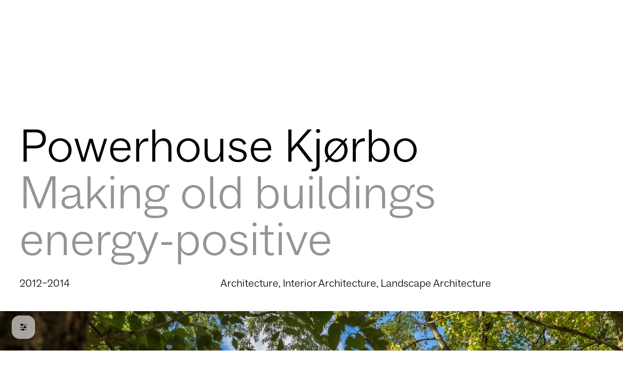

--- FILE ---
content_type: text/html; charset=utf-8
request_url: https://www.snohetta.com/projects/powerhouse-kjorbo
body_size: 16912
content:
<!doctype html>




<html class="no-js" lang="en">
    <head>
        
<meta http-equiv="X-UA-Compatible" content="IE=Edge">
<meta charset="UTF-8">


    <link rel="preconnect" href="https://snohetta.b-cdn.net">
    <link rel="dns-prefetch" href="https://snohetta.b-cdn.net">

<link rel="home" href="https://www.snohetta.com/">
<link rel="canonical" href="https://www.snohetta.com/projects/powerhouse-kjorbo">
<meta property="og:url" content="https://www.snohetta.com/projects/powerhouse-kjorbo"><meta name="twitter:url" content="https://www.snohetta.com/projects/powerhouse-kjorbo"><meta property="og:locale" content="en-US">
<title>Powerhouse Kjørbo – Snøhetta</title>
    <meta name="description" content="Making old buildings energy-positive">
    <meta name="image" content="https://snohetta.b-cdn.net/uploads/oa/powerhouse-kjorbo/201232_OS_N221_webimageland.jpg?width=1200&height=675&format=jpg&quality=85&crop=2048%2C1152%2C0%2C107">
    <meta property="og:type" content="website">
    <meta name="twitter:card" content="summary_large_image">
    <meta property="og:see_also" content="https://www.instagram.com/snohetta/"><meta property="og:see_also" content="https://www.facebook.com/snohetta/"><meta property="og:see_also" content="https://www.linkedin.com/company/snohetta/">
    <meta property="og:title" content="Powerhouse Kjørbo">
    <meta property="og:description" content="Making old buildings energy-positive">
    <meta property="og:image" content="https://snohetta.b-cdn.net/uploads/oa/powerhouse-kjorbo/201232_OS_N221_webimageland.jpg?width=1200&height=630&format=jpg&quality=85&crop=2048%2C1076%2C0%2C145">
    <meta name="twitter:title" content="Powerhouse Kjørbo">
    <meta name="twitter:description" content="Making old buildings energy-positive">
    <meta name="twitter:image" content="https://snohetta.b-cdn.net/uploads/oa/powerhouse-kjorbo/201232_OS_N221_webimageland.jpg?width=1200&height=600&format=jpg&quality=85&crop=2048%2C1024%2C0%2C171">
    <meta property="og:image:type" content="image/jpeg">
    <meta property="og:image:width" content="1200">
    <meta property="og:image:height" content="630">
    

<meta name="viewport" content="width=device-width, initial-scale=1.0">
<meta name="format-detection" content="telephone=no">
<meta name="twitter:widgets:csp" content="on">

<script>
        window.onerror = function () {
            document.documentElement.className += " js-error";
            window.onerror = null;
        };
        document.documentElement.style.setProperty('--vh', (window.innerHeight * 0.01) + 'px');
        document.documentElement.className += (window.self !== window.top ? ' is-iframe' : '');
                                        !function(e,t){var n=t.documentElement,s=!1,o=!1,i=Date.now();function a(){return"ontouchstart"in e||navigator.maxTouchPoints>0||navigator.msMaxTouchPoints>0}function r(){var e=this;return this.test("js",!0),this.test("outline",!1),this.test("touch",a),this.test("objectfit","objectFit"in t.documentElement.style!=0),t.addEventListener&&(t.addEventListener("keydown",(function(t){9!==t.keyCode&&9!==t.which||e.test("outline",!0)})),t.addEventListener("mousedown",(function(t){e.test("outline",!1)})),t.addEventListener("touchstart",(function(t){o||(o=!0,s=!1,e.addClass("using-touch"),e.removeClass("using-mouse")),i=Date.now()})),t.addEventListener("touchend",(function(e){i=Date.now()})),t.addEventListener("mousemove",(function(t){s||Date.now()-i>300&&(o=!1,s=!0,e.removeClass("using-touch"),e.addClass("using-mouse"))}))),this}r.prototype={getCookie:function(e){e=e.replace(/([.*+?^=!:${}()|[\]\/\\])/g,"\\$1");var n=new RegExp("(?:^|;)\\s?"+e+"=(.*?)(?:;|$)","i"),s=t.cookie.match(n);return s&&unescape(s[1])},deleteCookie:function(e){return this.getCookie(e)&&this.setCookie(e,"",-1),this},setCookie:function(e,n,s,o){var i="";if(s){var a=new Date;a.setTime(a.getTime()+24*s*60*60*1e3),i=";expires="+a.toGMTString()}return o=";path="+(o||"/"),t.cookie=e+"="+n+i+o,this},addClass:function(e,t){return"classList"in(t=t||n)?t.classList.add(e):this.hasClass(e,t)||(t.className+=" "+e),this},hasClass:function(e,t){return"classList"in(t=t||n)?t.classList.contains(e):!!t.className.match(new RegExp("(\\s|^)"+e+"(\\s|$)"))},removeClass:function(e,t){return"classList"in(t=t||n)?t.classList.remove(e):t.className=t.className.replace(new RegExp("(^|\\b)"+e.split(" ").join("|")+"(\\b|$)","gi")," "),this},test:function(e,t){("function"==typeof t?t():t)?this.removeClass("no-"+e).addClass(e):this.removeClass(e).addClass("no-"+e)}},e.vrsg=new r}(window,document),function(){var e=document.createElement("script");if(!("noModule"in e)&&"onbeforeload"in e){var t=!1;document.addEventListener("beforeload",(function(n){if(n.target===e)t=!0;else if(!n.target.hasAttribute("nomodule")||!t)return;n.preventDefault()}),!0),e.type="module",e.src=".",document.head.appendChild(e),e.remove()}}();
//# sourceMappingURL=/assets/inline.js.map
        
                            window.csrfTokenName = "CRAFT_CSRF_TOKEN";
            window.csrfTokenValue = "zlWQmFFjKbNqRuRv7JNWnM\u002DfZXOn8avFF0GlRC1LQirUL9IlljLk56tk\u002DdYLM1P1LQ_VDtz3Gfu30ggFlbvN9HM4nQcdIRMSkh\u002DGbOcCiIQ\u003D";
                
                window.vrsgConfig = {};
        
        if (typeof localStorage !== 'undefined') {
            if (localStorage.darkMode === 'on' || (!('darkMode' in localStorage) && window.matchMedia('(prefers-color-scheme: dark)').matches)) {
                document.documentElement.classList.add('dark');
                localStorage.darkMode = 'on';
            } else {
              document.documentElement.classList.remove('dark')
            }
        }
    </script>
    <link rel="preload" href="/assets/fonts/DovreSocial-Light.woff2" as="font" type="font/woff2" crossorigin>
    <link rel="preload" href="/assets/fonts/DovreSocial-LightItalic.woff2" as="font" type="font/woff2" crossorigin>


            <link rel="stylesheet" href="/assets/1748883318/bundle.css" />
    
<script>;</script>
<link rel="apple-touch-icon" sizes="180x180" href="/apple-touch-icon.png?v=2811">
<link rel="icon" type="image/svg+xml" href="/favicon.svg?v=2811">
<link rel="icon" type="image/png" sizes="32x32" href="/favicon-32x32.png?v=2811">
<link rel="icon" type="image/png" sizes="16x16" href="/favicon-16x16.png?v=2811">
<link rel="manifest" href="/site.webmanifest?v=2811">
<link rel="mask-icon" href="/safari-pinned-tab.svg?v=2811" color="#5bbad5">
<link rel="shortcut icon" href="/favicon.ico?v=2811">
<meta name="msapplication-TileColor" content="#000000">
<meta name="theme-color" content="#ffffff">

<script defer data-domain="snohetta.com" data-api="/api/event" src="/js/plascript.js"></script>
    </head>
    
        <body class="body flex flex-col min-h-full overflow-x-hidden overflow-y-scroll overscroll-none anti font-dovre font-light bg-background text-foreground">
        
        

    
    <header id="top" class="page-header" data-component="PageHeader" data-component-props="{&quot;labelToggleClose&quot;:&quot;Close&quot;,&quot;labelToggleOpen&quot;:&quot;Menu&quot;}">
        <div class="fixed left-0 top-0 w-full z-100 text-white mix-blend-exclusion pointer-events-none">
            <div class="wrapper grid gutters-x grid-cols-4 l:grid-cols-12 pt-24 m:pt-40">
                <div class="col-span-2 l:col-span-4">
                    <a href="https://www.snohetta.com/" class="relative inline-block hover:text-grey-1 transform-colors duration-200 hit pointer-events-auto" aria-label="Click to go to the front page" data-logo>Snøhetta</a>
                </div>
                <div class="flex col-span-2 l:col-span-8 justify-between items-center">
                    <a href="#menu" class="relative inline-block hover:text-grey-1 transform-colors duration-200 hit pointer-events-auto" aria-live="polite" role="button" aria-expanded="false" aria-label="Click to open the menu" data-noanchor data-menu-toggle>
                        Menu
                    </a>
                    <span class="block pointer-events-auto">⛰</span>
                </div>
            </div>
        </div>

        <nav id="menu" class="hidden target:flex flex-col justify-between fixed left-0 top-0 gpu z-99 w-full h-full overflow-auto bg-white dark:bg-black bg-opacity-85 dark:bg-opacity-80 backdrop-blur-[20px]">
        <div class="wrapper grid gutters-x m:grid-cols-12 pt-103 m:pt-133 pointer-events-none">
        <div class="m:col-span-6 m:col-start-7 l:col-span-4 l:col-start-5 pointer-events-auto">
            <ul>
                                                            
                                                                                <li class="mb-4">
                                <a href="https://www.snohetta.com/people" class="inline-block hover:text-grey-1 transform-colors duration-200">People</a>
                            </li>
                                                                                                        
                                                                                <li class="mb-4">
                                <a href="https://www.snohetta.com/process" class="inline-block hover:text-grey-1 transform-colors duration-200">Process</a>
                            </li>
                                                                                                        
                                                                                <li class="mb-4">
                                <a href="https://www.snohetta.com/projects" class="inline-block hover:text-grey-1 transform-colors duration-200">Projects</a>
                            </li>
                                                                        </ul>

            
                            <div class="mt-32 m:mt-64">
                    <form class="relative w-full" method="get" action="https://www.snohetta.com/search">
                        <label class="sr-only" for="menuSearchInput">Search</label>
                        <input id="menuSearchInput" class="w-full border-b-1 border-stroke bg-transparent placeholder-[var(--color-grey-1)]" type="search" name="q" placeholder="Search">
                        
                        <button class="block w-32px h-32px absolute -right-10px -top-7px m:-right-8px m:-top-2px text-grey-1" aria-label="Search">
                            <span class="block absolute w-13px h-1px m:w-17px left-10px top-16px m:top-15px m:left-7px bg-current"></span>
                            <span class="block absolute w-1px h-13px m:h-17px left-16px top-10px m:left-15px m:top-7px bg-current"></span>
                        </button>
                    </form>
                </div>
                    </div>
    </div>
    
        <div class="wrapper grid gutters-x grid-cols-2 m:grid-cols-12 pt-40 pb-80 l:pb-40 pointer-events-none">
                                            
                            <div class="m:col-span-3 l:col-span-2 l:col-start-5 pointer-events-auto mt-24 l:mt-0">
                    <h3 class="text-grey-2 technical-small mb-8 m:mb-24">General</h3>
                    <ul class="text-grey-1 technical">
                                                        
                                                            <li class="mb-4">
                                    <a href="https://www.snohetta.com/news" class="inline-block hover:text-foreground transform-colors duration-200">                                        News
                                    </a>
                                </li>
                                                                                    
                                                            <li class="mb-4">
                                    <a href="https://www.snohetta.com/about" class="inline-block hover:text-foreground transform-colors duration-200">                                        About
                                    </a>
                                </li>
                                                                                    
                                                            <li class="mb-4">
                                    <a href="https://www.snohetta.com/sustainability" class="inline-block hover:text-foreground transform-colors duration-200">                                        Sustainability
                                    </a>
                                </li>
                                                                                    
                                                            <li class="mb-4">
                                    <a href="https://www.snohetta.com/perspectives" class="inline-block hover:text-foreground transform-colors duration-200">                                        Perspectives
                                    </a>
                                </li>
                                                                                    
                                                            <li class="mb-4">
                                    <a href="https://www.snohetta.com/contact" class="inline-block hover:text-foreground transform-colors duration-200">                                        Contact
                                    </a>
                                </li>
                                                                                    
                                                            <li class="mb-4">
                                    <a href="https://www.snohetta.com/studios" class="inline-block hover:text-foreground transform-colors duration-200">                                        Studios
                                    </a>
                                </li>
                                                                        </ul>
                </div>
                                                        
                            <div class="m:col-span-3 l:col-span-2  pointer-events-auto mt-24 l:mt-0">
                    <h3 class="text-grey-2 technical-small mb-8 m:mb-24">Disciplines</h3>
                    <ul class="text-grey-1 technical">
                                                        
                                                            <li class="mb-4">
                                    <a href="https://www.snohetta.com/disciplines/architecture" class="inline-block hover:text-foreground transform-colors duration-200">                                        Architecture
                                    </a>
                                </li>
                                                                                    
                                                            <li class="mb-4">
                                    <a href="https://www.snohetta.com/disciplines/landscape" class="inline-block hover:text-foreground transform-colors duration-200">                                        Landscape
                                    </a>
                                </li>
                                                                                    
                                                            <li class="mb-4">
                                    <a href="https://www.snohetta.com/disciplines/interior" class="inline-block hover:text-foreground transform-colors duration-200">                                        Interior
                                    </a>
                                </li>
                                                                                    
                                                            <li class="mb-4">
                                    <a href="https://www.snohetta.com/disciplines/product" class="inline-block hover:text-foreground transform-colors duration-200">                                        Product
                                    </a>
                                </li>
                                                                        </ul>
                </div>
                                                        
                            <div class="m:col-span-3 l:col-span-2  pointer-events-auto mt-24 l:mt-0">
                    <h3 class="text-grey-2 technical-small mb-8 m:mb-24">More</h3>
                    <ul class="text-grey-1 technical">
                                                        
                                                            <li class="mb-4">
                                    <a href="https://www.snohetta.com/calendar" class="inline-block hover:text-foreground transform-colors duration-200">                                        Calendar
                                    </a>
                                </li>
                                                                                    
                                                            <li class="mb-4">
                                    <a href="https://www.snohetta.com/awards" class="inline-block hover:text-foreground transform-colors duration-200">                                        Awards
                                    </a>
                                </li>
                                                                                    
                                                            <li class="mb-4">
                                    <a href="https://www.snohetta.com/books" class="inline-block hover:text-foreground transform-colors duration-200">                                        Snøhetta Books
                                    </a>
                                </li>
                                                                        </ul>
                </div>
                        </div>
</nav>

    </header>

            <main id="main" class="relative flex flex-col flex-auto no-js-force-opacity" data-animator='{ "type": "fadeIn" }' style="opacity: 0;">
                                
        <article class="pt-256" data-gallery-view-target>
            <header class="mb-24 mp:mb-128">
                
<div class="wrapper grid gutters-x grid-cols-2 l:grid-cols-12 mb-24 m:mb-40 gap-y-8 m:gap-y-24">
    <div class="col-span-full l:col-span-10">
        <h1 class="display text-balance">
            Powerhouse Kjørbo

                            <br><span class="text-grey-2">Making old buildings energy-positive</span>
                    </h1>
    </div>

            <div class="col-span-full m:row-start-2 m:col-span-1 l:col-span-4">
            <p>
                2012–2014
            </p>
        </div>
    
    
            <div class="col-span-full m:row-start-2 m:col-span-1 l:col-span-8">
            Architecture, Interior Architecture, Landscape Architecture
        </div>
    </div>


            
        
    <div class="w-full h-0 relative" style="padding-bottom: 66.650390625%;">
                    <img class="absolute full" src="data:image/svg+xml;charset=utf-8,%3Csvg%20xmlns%3D%27http%3A%2F%2Fwww.w3.org%2F2000%2Fsvg%27%20width%3D%27750%27%20height%3D%27500%27%20style%3D%27background%3Atransparent%27%2F%3E" width="750" height="500" alt data-prefs-image data-image data-lowres-srcset="/imager/openasset/powerhouse-kjorbo/289010/201232_OS_N317_webimageland_a6f46f13bf868023e00c4ee41f33b746.gif 300w, /imager/openasset/powerhouse-kjorbo/289010/201232_OS_N317_webimageland_03cbbbef3000245894fbd7609ee31fff.gif 450w, /imager/openasset/powerhouse-kjorbo/289010/201232_OS_N317_webimageland_194e8691870cc00dce6cd6ff19676239.gif 600w" data-sizes="auto" data-highres-srcset="https://snohetta.b-cdn.net/uploads/oa/powerhouse-kjorbo/201232_OS_N317_webimageland.jpg?width=750&amp;height=500&amp;quality=85&amp;crop=2048%2C1365%2C0%2C0 750w, https://snohetta.b-cdn.net/uploads/oa/powerhouse-kjorbo/201232_OS_N317_webimageland.jpg?width=1000&amp;height=667&amp;quality=85&amp;crop=2047%2C1365%2C0%2C0 1000w, https://snohetta.b-cdn.net/uploads/oa/powerhouse-kjorbo/201232_OS_N317_webimageland.jpg?width=1250&amp;height=833&amp;quality=85&amp;crop=2048%2C1365%2C0%2C0 1250w, https://snohetta.b-cdn.net/uploads/oa/powerhouse-kjorbo/201232_OS_N317_webimageland.jpg?width=1500&amp;height=1000&amp;quality=85&amp;crop=2048%2C1365%2C0%2C0 1500w, https://snohetta.b-cdn.net/uploads/oa/powerhouse-kjorbo/201232_OS_N317_webimageland.jpg?width=1750&amp;height=1166&amp;quality=85&amp;crop=2048%2C1365%2C0%2C0 1750w, https://snohetta.b-cdn.net/uploads/oa/powerhouse-kjorbo/201232_OS_N317_webimageland.jpg?width=2000&amp;height=1333&amp;quality=85&amp;crop=2048%2C1365%2C0%2C0 2000w, https://snohetta.b-cdn.net/uploads/oa/powerhouse-kjorbo/201232_OS_N317_webimageland.jpg?width=2250&amp;height=1500&amp;quality=85&amp;crop=2048%2C1365%2C0%2C0 2250w" data-aspectratio="1.5" data-gallery-image=""><noscript><img class="absolute full" src="https://snohetta.b-cdn.net/uploads/oa/powerhouse-kjorbo/201232_OS_N317_webimageland.jpg?width=750&amp;height=500&amp;quality=85&amp;crop=2048%2C1365%2C0%2C0" width="750" height="500" alt data-gallery-image=""></noscript>

                        
                <div class="hidden dark:block absolute full bg-black bg-opacity-15 pointer-events-none z-3"></div>
                
            </div>

            </header>
            
            <div class="relative wrapper">
                <div class="body text-grey-2 mb-48 mp:mb-0 mp:absolute mp:top-48px">
                    <div class="max-w-[200px]">
                                                                                
                            <button data-view-gallery-btn="" class="whitespace-nowrap">
                                <span class="inline-flex items-center transition-colors duration-200 text-grey-2 hover:text-foreground">
                                    <svg class="m:hidden relative flex-shrink-0 flex-grow-0 w-12px h-12px -top-1px mr-4" width="12" height="12" xmlns="http://www.w3.org/2000/svg" viewBox="0 0 12 12" fill="none"><rect x="1" y="1.15283" width="2" height="10" fill="currentColor"></rect><rect x="4" y="1.15283" width="4" height="10" fill="currentColor"></rect><rect x="9" y="1.15283" width="2" height="10" fill="currentColor"></rect></svg>
                                    <svg class="hidden m:block relative flex-shrink-0 flex-grow-0 w-16px h-16px -top-1px mr-8" width="16" height="16" xmlns="http://www.w3.org/2000/svg" viewBox="0 0 16 16" fill="none"><rect x="1" y="1" width="3" height="14" fill="currentColor"></rect><rect x="5" y="1" width="6" height="14" fill="currentColor"></rect><rect x="12" y="1" width="3" height="14" fill="currentColor"></rect></svg>
                                    <span>Gallery</span>
                                </span>
                            </button>
                                            </div>
                </div>
                
                        
                <div class="grid gutters-x mp:grid-cols-12">
                    <div class="col-span-full mp:col-span-8 mp:col-start-5">
                        
    <nav class="mb-16 m:mb-24 text-grey-1 technical-small" aria-label="Breadcrumb">
        <ul class="flex">
                                                            
                                    <li class="mr-8 m:mr-16 inline-flex items-center"><a class="inline-block ellipsis !max-w-[150px] m:!max-w-[300px] border-b-1 border-stroke hover:border-grey-2 hover:text-foreground transition-colors duration-200" href="https://www.snohetta.com/projects">Projects</a><span class="inline-block w-[9px] h-[6px] m:w-[11px] m:h-[7px] ml-8 m:ml-16"><svg width="11" height="7" viewBox="0 0 11 7" fill="none" xmlns="http://www.w3.org/2000/svg"><path d="M5.796 6.32C6.748 5.396 7.658 4.472 8.666 3.548H0.7V2.764H8.666C7.658 1.84 6.748 0.915999 5.796 -0.00800037H6.916L10.08 3.156L6.916 6.32H5.796Z" fill="currentColor"/></svg></span></li>
                                                                            
                                    <li class="mr-8 m:mr-16 inline-flex items-center"><span class="inline-block ellipsis !max-w-[150px] m:!max-w-[300px]" href="https://www.snohetta.com/projects/powerhouse-kjorbo">Powerhouse Kjørbo</span></li>
                                    </ul>
    </nav>

        
    <script type="application/ld+json">{"@context":"https://schema.org","@type":"BreadcrumbList","itemListElement":[{"@type":"ListItem","position":1,"item":{"@id":"https://www.snohetta.com/","name":"Frontpage"}},{"@type":"ListItem","position":2,"item":{"@id":"https://www.snohetta.com/projects","name":"Projects"}},{"@type":"ListItem","position":3,"item":{"@id":"https://www.snohetta.com/projects/powerhouse-kjorbo","name":"Powerhouse Kjørbo"}}]}</script>

                    </div>
                </div>
            </div>
            
                            
                                            


    <nav class="fixed no-js:hidden z-90 bottom-0 right-0 bg-background technical-small gpu" data-component="ChapterNavigation">
        <div class="absolute w-[240px] m:w-[310px] right-16px bottom-16px rounded-8px m:right-24px m:bottom-24px m:rounded-16px p-16 m:p-24 bg-[rgba(243,243,243,0.65)] dark:bg-[rgba(30,30,30,0.65)] backdrop-blur-[20px] translate-y-[calc(100%+24px)] transition-transform duration-600 ease-out-quart" data-nav-inner>
            <h2 class="mb-8 m:mb-16">
                <button class="flex justify-between items-center w-full"  data-toggle-button>
                    Table of contents
                    
                    <span class="inline-block w-7px h-6px relative">
                        <svg class="full absolute rotate-180" width="7" height="6" xmlns="http://www.w3.org/2000/svg" viewBox="0 0 7 6" fill="none" aria-hidden="true" focusable="false"><path d="M3.5 5.5L0.468911 0.25L6.53109 0.25L3.5 5.5Z" fill="currentColor"></path></svg>
                    </span>                    
                </button>
            </h2>
            
            <div class="relative w-full h-1px bg-stroke" data-chapter-progress-wrap>
                <span class="block bg-grey-2 h-1px w-0 absolute top-0 opacity-70" data-chapter-progress></span>
            </div>
            
            <div class="chapter-list-wrapper h-25px m:h-36px col-span-3 relative overflow-hidden" data-list-wrapper>
                <ul class="relative left-0 w-full text-grey-1" data-chapter-list>
                                            
                        <li class="col-span-3 border-stroke border-b-1 last:border-b-0" data-chapter-item="chapter-intro">
                            <a class="flex w-full py-8 m:py-16 hover:text-foreground transform-opacity duration-150" href="#chapter-intro">
                                <span class="w-18px flex-shrink-0 flex-grow-0 font-var-tabular-nums">1</span>
                                <span class="m:ml-8 ellipsis">Intro</span>
                            </a>
                        </li>
                    
                                            
                        <li class="col-span-3 border-stroke border-b-1 last:border-b-0" data-chapter-item="chapter-the-worlds-first">
                            <a class="flex w-full py-8 m:py-16 hover:text-foreground transform-opacity duration-150" href="#chapter-the-worlds-first">
                                <span class="w-18px flex-shrink-0 flex-grow-0 font-var-tabular-nums">2</span>
                                <span class="m:ml-8 ellipsis">The world’s first</span>
                            </a>
                        </li>
                                            
                        <li class="col-span-3 border-stroke border-b-1 last:border-b-0" data-chapter-item="chapter-90-reduction-in-energy-use">
                            <a class="flex w-full py-8 m:py-16 hover:text-foreground transform-opacity duration-150" href="#chapter-90-reduction-in-energy-use">
                                <span class="w-18px flex-shrink-0 flex-grow-0 font-var-tabular-nums">3</span>
                                <span class="m:ml-8 ellipsis">90% reduction in energy use</span>
                            </a>
                        </li>
                                            
                        <li class="col-span-3 border-stroke border-b-1 last:border-b-0" data-chapter-item="chapter-environmental-footprint">
                            <a class="flex w-full py-8 m:py-16 hover:text-foreground transform-opacity duration-150" href="#chapter-environmental-footprint">
                                <span class="w-18px flex-shrink-0 flex-grow-0 font-var-tabular-nums">4</span>
                                <span class="m:ml-8 ellipsis">Environmental footprint</span>
                            </a>
                        </li>
                                    </ul>
            </div>
        </div>
    </nav>
    

                
            <div data-content-blocks>
                                        
                    

    <div id="chapter-intro" class="wrapper grid gutters-x grid-cols-4 mp:grid-cols-12 scroll-mt-64 m:scroll-mt-120 mb-40" data-chapter-block="chapter-intro" data-chapter-num="0">
        <h2 class="sr-only">Introduction</h2>
        

        <div class="col-span-full mp:col-span-8 mp:col-start-5 subheading">
            

    <div class="wysiwyg max-w-[60ch]">
        <p>Located just outside Oslo in Sandvika, Norway the very first Powerhouse, Powerhouse Kjørbo is situated. The two joint-together office blocks from the 1980s are upgraded to energy-positive and modern offices, which means that over its lifetime the building will generate more energy than consumed. This implies that the building produces and exports more energy than is used for construction, renovation, operation, and end-of-life.</p>
    </div>

        </div>
    </div>

                    
                
        
        
                    
        
                    
                    
                    
                    
        
                    

        

            <div class="wrapper grid gutters-x mp:grid-cols-12 technical">
            <h2 class="sr-only">Technical details</h2>
            <div class="mp:col-span-8 mp:col-start-5" data-component="ExpandableList" data-component-props="{&quot;labelToggleOpen&quot;:&quot;View more&quot;,&quot;labelToggleClose&quot;:&quot;View less&quot;}">
                <div class="grid gutters-x sp:grid-cols-2 lp:grid-cols-4">
                                            <div data-expand-visibility="always">
                            <div class="block text-grey-1">Typologies</div>
                            <div class="block pb-16 m:pb-24">
                                Transformation & Expansion, Sustainability, Workspace & Production Facility
                            </div>
                        </div>
                                            <div data-expand-visibility="always">
                            <div class="block text-grey-1">Status</div>
                            <div class="block pb-16 m:pb-24">
                                Completed
                            </div>
                        </div>
                                            <div data-expand-visibility="always">
                            <div class="block text-grey-1">Location</div>
                            <div class="block pb-16 m:pb-24">
                                Sandvika, Norway
                            </div>
                        </div>
                                            <div data-expand-visibility="always">
                            <div class="block text-grey-1">Client</div>
                            <div class="block pb-16 m:pb-24">
                                <p>Entra Eiendom</p>
                            </div>
                        </div>
                                            <div data-expand-visibility="expanded" style="display: none">
                            <div class="block text-grey-1">Collaborators</div>
                            <div class="block pb-16 m:pb-24">
                                <p><a class="hover:text-grey-1 duration-200 transition-colors" href="https://www.skanska.no/" target="_blank" rel="noreferrer noopener">Skanska</a></p>
<p><a class="hover:text-grey-1 duration-200 transition-colors" href="https://zero.no/" target="_blank" rel="noreferrer noopener">ZERO</a><br /></p>
<p><a class="hover:text-grey-1 duration-200 transition-colors" href="https://www.asplanviak.no/" target="_blank" rel="noreferrer noopener">Asplan Viak</a></p>
<p><a class="hover:text-grey-1 duration-200 transition-colors" href="https://www.hydro.com/" target="_blank" rel="noreferrer noopener">Hydro</a></p>
                            </div>
                        </div>
                                            <div data-expand-visibility="expanded" style="display: none">
                            <div class="block text-grey-1">Size</div>
                            <div class="block pb-16 m:pb-24">
                                5200m2
                            </div>
                        </div>
                                            <div data-expand-visibility="expanded" style="display: none">
                            <div class="block text-grey-1">Certification</div>
                            <div class="block pb-16 m:pb-24">
                                <p><a class="hover:text-grey-1 duration-200 transition-colors" href="https://byggalliansen.no/sertifisering/om-breeam/" target="_blank" rel="noreferrer noopener">BREEAM NOR classification “Outstanding as built”</a></p>
                            </div>
                        </div>
                                    </div>
                
                                    <div>
                        

    


        
    <button class="inline-flex items-center group hover:text-foreground transition-colors duration-200 text-grey-1" aria-expanded="false" data-expand-button="">                    <span class="plus-icon inline-block w-11px h-11px relative -top-1px mr-8 m:mr-16">
            <span class="block relative left-0 top-6px w-11px h-1px  bg-grey-1 transition-colors duration-200 group-hover:text-foreground"></span>
            <span class="block relative top-0 left-5px w-1px h-11px  bg-grey-1 transition-colors duration-200 group-hover:text-foreground"></span>
        </span>
    
        <span class="inline-block transition-transforms duration-500 ease-out-quint group-hover:translate-x-[8px]" data-button-text>View more</span>
    </button>


                    </div>
                            </div>
        </div>
    
    
                                

                    
                                    
                
                 
        
                        
                        
                
                        
                

    <div class="my-80">
        

    <div class="wrapper grid gutters-x grid-cols-12 gap-y-40 m:gap-y-0 items-start">
        
                                            
            
            
            <figure class="col-span-full m:col-span-8 m:row-start-1">
                <div class="w-full h-0 relative overflow-hidden" style="padding-bottom: 66.650390625%;">
                    <div class="absolute full">
                        <img class="absolute full" src="data:image/svg+xml;charset=utf-8,%3Csvg%20xmlns%3D%27http%3A%2F%2Fwww.w3.org%2F2000%2Fsvg%27%20width%3D%27500%27%20height%3D%27333%27%20style%3D%27background%3Atransparent%27%2F%3E" width="500" height="333" alt data-prefs-image data-image data-lowres-srcset="/imager/openasset/powerhouse-kjorbo/289012/201232_OS_N265_webimageland_a6f46f13bf868023e00c4ee41f33b746.gif 300w, /imager/openasset/powerhouse-kjorbo/289012/201232_OS_N265_webimageland_03cbbbef3000245894fbd7609ee31fff.gif 450w, /imager/openasset/powerhouse-kjorbo/289012/201232_OS_N265_webimageland_194e8691870cc00dce6cd6ff19676239.gif 600w" data-sizes="auto" data-highres-srcset="https://snohetta.b-cdn.net/uploads/oa/powerhouse-kjorbo/201232_OS_N265_webimageland.jpg?width=500&amp;height=333&amp;quality=85&amp;crop=2048%2C1364%2C0%2C0 500w, https://snohetta.b-cdn.net/uploads/oa/powerhouse-kjorbo/201232_OS_N265_webimageland.jpg?width=750&amp;height=500&amp;quality=85&amp;crop=2048%2C1365%2C0%2C0 750w, https://snohetta.b-cdn.net/uploads/oa/powerhouse-kjorbo/201232_OS_N265_webimageland.jpg?width=1000&amp;height=667&amp;quality=85&amp;crop=2047%2C1365%2C0%2C0 1000w, https://snohetta.b-cdn.net/uploads/oa/powerhouse-kjorbo/201232_OS_N265_webimageland.jpg?width=1250&amp;height=833&amp;quality=85&amp;crop=2048%2C1365%2C0%2C0 1250w, https://snohetta.b-cdn.net/uploads/oa/powerhouse-kjorbo/201232_OS_N265_webimageland.jpg?width=1500&amp;height=1000&amp;quality=85&amp;crop=2048%2C1365%2C0%2C0 1500w, https://snohetta.b-cdn.net/uploads/oa/powerhouse-kjorbo/201232_OS_N265_webimageland.jpg?width=1750&amp;height=1166&amp;quality=85&amp;crop=2048%2C1365%2C0%2C0 1750w, https://snohetta.b-cdn.net/uploads/oa/powerhouse-kjorbo/201232_OS_N265_webimageland.jpg?width=2000&amp;height=1333&amp;quality=85&amp;crop=2048%2C1365%2C0%2C0 2000w" data-aspectratio="1.5015015015015" data-gallery-image=""><noscript><img class="absolute full" src="https://snohetta.b-cdn.net/uploads/oa/powerhouse-kjorbo/201232_OS_N265_webimageland.jpg?width=500&amp;height=333&amp;quality=85&amp;crop=2048%2C1364%2C0%2C0" width="500" height="333" alt data-gallery-image=""></noscript>

                                                
                            <div class="hidden dark:block absolute full bg-black bg-opacity-15 pointer-events-none z-3"></div>

                    </div>
                </div>

                <figcaption data-figcaption>
                                            
                        
<div class="technical-small text-grey-1 pt-8 m:pt-16 wysiwyg wysiwyg--image-description m:w-[calc(37.5%-20px)]">
     <p>Photo: Leikny Havik Skjærseth</p>
</div>

                                    </figcaption>
            </figure>
                                            
            
            
            <figure class="col-span-full m:col-span-4 m:row-start-1">
                <div class="w-full h-0 relative overflow-hidden" style="padding-bottom: 82.568359375%;">
                    <div class="absolute full">
                        <img class="absolute full" src="data:image/svg+xml;charset=utf-8,%3Csvg%20xmlns%3D%27http%3A%2F%2Fwww.w3.org%2F2000%2Fsvg%27%20width%3D%27500%27%20height%3D%27413%27%20style%3D%27background%3Atransparent%27%2F%3E" width="500" height="413" alt data-prefs-image data-image data-lowres-srcset="/imager/openasset/powerhouse-kjorbo/67740/201232_OS_N212_webimageland_aa6bec6f9c4ba718e20b0da7bff145f4.gif 300w, /imager/openasset/powerhouse-kjorbo/67740/201232_OS_N212_webimageland_1b77fe7cb70331808281478e2cab9f7b.gif 450w, /imager/openasset/powerhouse-kjorbo/67740/201232_OS_N212_webimageland_3d2b435668d3f0e692be30e2bbe9b233.gif 600w" data-sizes="auto" data-highres-srcset="https://snohetta.b-cdn.net/uploads/oa/powerhouse-kjorbo/201232_OS_N212_webimageland.jpg?width=500&amp;height=413&amp;quality=85&amp;crop=2048%2C1691%2C0%2C0 500w, https://snohetta.b-cdn.net/uploads/oa/powerhouse-kjorbo/201232_OS_N212_webimageland.jpg?width=750&amp;height=619&amp;quality=85&amp;crop=2048%2C1691%2C0%2C0 750w, https://snohetta.b-cdn.net/uploads/oa/powerhouse-kjorbo/201232_OS_N212_webimageland.jpg?width=1000&amp;height=826&amp;quality=85&amp;crop=2048%2C1691%2C0%2C0 1000w, https://snohetta.b-cdn.net/uploads/oa/powerhouse-kjorbo/201232_OS_N212_webimageland.jpg?width=1250&amp;height=1032&amp;quality=85&amp;crop=2048%2C1691%2C0%2C0 1250w, https://snohetta.b-cdn.net/uploads/oa/powerhouse-kjorbo/201232_OS_N212_webimageland.jpg?width=1500&amp;height=1239&amp;quality=85&amp;crop=2048%2C1691%2C0%2C0 1500w, https://snohetta.b-cdn.net/uploads/oa/powerhouse-kjorbo/201232_OS_N212_webimageland.jpg?width=1750&amp;height=1445&amp;quality=85&amp;crop=2048%2C1691%2C0%2C0 1750w, https://snohetta.b-cdn.net/uploads/oa/powerhouse-kjorbo/201232_OS_N212_webimageland.jpg?width=2000&amp;height=1651&amp;quality=85&amp;crop=2048%2C1691%2C0%2C0 2000w" data-aspectratio="1.2106537530266" data-gallery-image=""><noscript><img class="absolute full" src="https://snohetta.b-cdn.net/uploads/oa/powerhouse-kjorbo/201232_OS_N212_webimageland.jpg?width=500&amp;height=413&amp;quality=85&amp;crop=2048%2C1691%2C0%2C0" width="500" height="413" alt data-gallery-image=""></noscript>

                                                
                            <div class="hidden dark:block absolute full bg-black bg-opacity-15 pointer-events-none z-3"></div>

                    </div>
                </div>

                <figcaption data-figcaption>
                                    </figcaption>
            </figure>
            </div>

    </div>

        
                                                    
                
                 
        
                        
                        
                
                        
                


    <div class="wrapper grid gutters-x grid-cols-4 mp:grid-cols-12 my-80">
        
        <div class="col-span-full mp:col-span-6 mp:col-start-7">
            

    <div class="wysiwyg max-w-[60ch]">
        <p>Powerhouse Kjørbo has received national and international attention and several awards. The refurbished building demonstrates that it is possible to renovate existing properties into energy-positive buildings in cold climates and that such renovations make commercial and environmental sense to the parties involved. A holistic approach to the project that simultaneously considered architecture, energy efficiency, materials, embodied energy, and technical systems over the lifespan of the buildings has been crucial in achieving the project’s ambitious objectives.</p>
    </div>


                    </div>

    </div>

        
                                                    
                
                 
        
                        
                        
                
                        
                

    <div class="my-80">
        

            
                            
    
            <figure class="wrapper grid gutters-x grid-cols-12">
                        
            <div class="col-span-full">
                        <div class="w-full h-0 relative overflow-hidden" style="padding-bottom: 66.69921875%;">
            <div class="absolute full">
                <img class="absolute full" src="data:image/svg+xml;charset=utf-8,%3Csvg%20xmlns%3D%27http%3A%2F%2Fwww.w3.org%2F2000%2Fsvg%27%20width%3D%27750%27%20height%3D%27500%27%20style%3D%27background%3Atransparent%27%2F%3E" width="750" height="500" alt data-prefs-image data-image data-lowres-srcset="/imager/openasset/powerhouse-kjorbo/101200/201232_OS_N18_webimageland_a6f46f13bf868023e00c4ee41f33b746.gif 300w, /imager/openasset/powerhouse-kjorbo/101200/201232_OS_N18_webimageland_03cbbbef3000245894fbd7609ee31fff.gif 450w, /imager/openasset/powerhouse-kjorbo/101200/201232_OS_N18_webimageland_194e8691870cc00dce6cd6ff19676239.gif 600w" data-sizes="auto" data-highres-srcset="https://snohetta.b-cdn.net/uploads/oa/powerhouse-kjorbo/201232_OS_N18_webimageland.jpg?width=750&amp;height=500&amp;quality=85&amp;crop=2048%2C1366%2C0%2C0 750w, https://snohetta.b-cdn.net/uploads/oa/powerhouse-kjorbo/201232_OS_N18_webimageland.jpg?width=1000&amp;height=667&amp;quality=85&amp;crop=2048%2C1366%2C0%2C0 1000w, https://snohetta.b-cdn.net/uploads/oa/powerhouse-kjorbo/201232_OS_N18_webimageland.jpg?width=1250&amp;height=834&amp;quality=85&amp;crop=2048%2C1366%2C0%2C0 1250w, https://snohetta.b-cdn.net/uploads/oa/powerhouse-kjorbo/201232_OS_N18_webimageland.jpg?width=1500&amp;height=1000&amp;quality=85&amp;crop=2048%2C1366%2C0%2C0 1500w, https://snohetta.b-cdn.net/uploads/oa/powerhouse-kjorbo/201232_OS_N18_webimageland.jpg?width=1750&amp;height=1167&amp;quality=85&amp;crop=2048%2C1366%2C0%2C0 1750w, https://snohetta.b-cdn.net/uploads/oa/powerhouse-kjorbo/201232_OS_N18_webimageland.jpg?width=2000&amp;height=1334&amp;quality=85&amp;crop=2048%2C1366%2C0%2C0 2000w, https://snohetta.b-cdn.net/uploads/oa/powerhouse-kjorbo/201232_OS_N18_webimageland.jpg?width=2250&amp;height=1501&amp;quality=85&amp;crop=2048%2C1366%2C0%2C0 2250w" data-aspectratio="1.5" data-gallery-image=""><noscript><img class="absolute full" src="https://snohetta.b-cdn.net/uploads/oa/powerhouse-kjorbo/201232_OS_N18_webimageland.jpg?width=750&amp;height=500&amp;quality=85&amp;crop=2048%2C1366%2C0%2C0" width="750" height="500" alt data-gallery-image=""></noscript>

                
                    <div class="hidden dark:block absolute full bg-black bg-opacity-15 pointer-events-none z-3"></div>

            </div>
        </div>
    

                                    <figcaption>
                        
<div class="technical-small text-grey-1 pt-8 m:pt-16 wysiwyg wysiwyg--image-description m:w-[calc(25%-24px)]">
     <p>Photo: Ketil Jacobsen</p>
</div>

                    </figcaption>
                            </div>
        </figure>
    

    </div>

        
                                                    
                                    
                 
        
                        
                        
                
                        
                


    <div id="chapter-the-worlds-first" class="wrapper grid gutters-x grid-cols-4 mp:grid-cols-12 scroll-mt-64 m:scroll-mt-120 my-80" data-chapter-block="chapter-the-worlds-first" data-chapter-num="2">
        <h2 class="col-span-full mp:col-span-4 text text-grey-2 mb-24 mp:mb-0 flex">
            <span class="w-40px flex-shrink-0 flex-grow-0">2</span>
            <span class="ml-8 text-balance">The world’s first</span>
        </h2>

        <div class="col-span-full mp:col-span-6 mp:col-start-7">
            

    <div class="wysiwyg max-w-[60ch]">
        <p>In addition to the ambitious objectives, the project has been rewarded with the highest classification in the BREEAM-NOR environmental certification system ‘outstanding’ for the design phase. Powerhouse Kjørbo is as far as we know the first rehabilitation office project in the world to have received this certification. Several factors working together make this building unique: The energy needed is covered by a heat pump and a photovoltaic system and geothermal wells in the park outside the buildings provide heating for radiators, water and ventilation air, and cooling in the summer. An efficient and unorthodox <em>ventilation</em> <em>concept</em> has been developed that reduces the overall energy demand for operation with exposed concrete decks for thermal storage, the speed of the ventilation air halved and the staircases used as an open ventilation channel. <em>Zoning of the plans</em>
together with sensors that control the need for light, ventilation, and heat/cooling further ensures efficient use of energy. Other important design parameters are daylight utilization, disciplined and consequent use of low VOC emitting products. </p>
    </div>

        </div>
    </div>

        
                                                    
                
                 
        
                        
                        
                
                        
                

    <div class="my-80">
        

    <div class="wrapper grid gutters-x grid-cols-12 gap-y-40 m:gap-y-0 items-end" data-component="HarmonizedFigcaptions">
        
                                            
            
            
            <figure class="col-span-full m:col-span-8 m:row-start-1">
                <div class="w-full h-0 relative overflow-hidden" style="padding-bottom: 66.650390625%;">
                    <div class="absolute full">
                        <img class="absolute full" src="data:image/svg+xml;charset=utf-8,%3Csvg%20xmlns%3D%27http%3A%2F%2Fwww.w3.org%2F2000%2Fsvg%27%20width%3D%27500%27%20height%3D%27333%27%20style%3D%27background%3Atransparent%27%2F%3E" width="500" height="333" alt data-prefs-image data-image data-lowres-srcset="/imager/openasset/powerhouse-kjorbo/101199/201232_OS_N251_webimageland_a6f46f13bf868023e00c4ee41f33b746.gif 300w, /imager/openasset/powerhouse-kjorbo/101199/201232_OS_N251_webimageland_03cbbbef3000245894fbd7609ee31fff.gif 450w, /imager/openasset/powerhouse-kjorbo/101199/201232_OS_N251_webimageland_194e8691870cc00dce6cd6ff19676239.gif 600w" data-sizes="auto" data-highres-srcset="https://snohetta.b-cdn.net/uploads/oa/powerhouse-kjorbo/201232_OS_N251_webimageland.jpg?width=500&amp;height=333&amp;quality=85&amp;crop=2048%2C1364%2C0%2C0 500w, https://snohetta.b-cdn.net/uploads/oa/powerhouse-kjorbo/201232_OS_N251_webimageland.jpg?width=750&amp;height=500&amp;quality=85&amp;crop=2048%2C1365%2C0%2C0 750w, https://snohetta.b-cdn.net/uploads/oa/powerhouse-kjorbo/201232_OS_N251_webimageland.jpg?width=1000&amp;height=667&amp;quality=85&amp;crop=2047%2C1365%2C0%2C0 1000w, https://snohetta.b-cdn.net/uploads/oa/powerhouse-kjorbo/201232_OS_N251_webimageland.jpg?width=1250&amp;height=833&amp;quality=85&amp;crop=2048%2C1365%2C0%2C0 1250w, https://snohetta.b-cdn.net/uploads/oa/powerhouse-kjorbo/201232_OS_N251_webimageland.jpg?width=1500&amp;height=1000&amp;quality=85&amp;crop=2048%2C1365%2C0%2C0 1500w, https://snohetta.b-cdn.net/uploads/oa/powerhouse-kjorbo/201232_OS_N251_webimageland.jpg?width=1750&amp;height=1166&amp;quality=85&amp;crop=2048%2C1365%2C0%2C0 1750w, https://snohetta.b-cdn.net/uploads/oa/powerhouse-kjorbo/201232_OS_N251_webimageland.jpg?width=2000&amp;height=1333&amp;quality=85&amp;crop=2048%2C1365%2C0%2C0 2000w" data-aspectratio="1.5015015015015" data-gallery-image=""><noscript><img class="absolute full" src="https://snohetta.b-cdn.net/uploads/oa/powerhouse-kjorbo/201232_OS_N251_webimageland.jpg?width=500&amp;height=333&amp;quality=85&amp;crop=2048%2C1364%2C0%2C0" width="500" height="333" alt data-gallery-image=""></noscript>

                                                
                            <div class="hidden dark:block absolute full bg-black bg-opacity-15 pointer-events-none z-3"></div>

                    </div>
                </div>

                <figcaption data-figcaption>
                                            
                        
<div class="technical-small text-grey-1 pt-8 m:pt-16 wysiwyg wysiwyg--image-description m:w-[calc(37.5%-20px)]">
     <p>Photo: Leikny Havik Skjærseth</p>
</div>

                                    </figcaption>
            </figure>
                                            
            
            
            <figure class="col-span-full m:col-span-4 m:row-start-1">
                <div class="w-full h-0 relative overflow-hidden" style="padding-bottom: 66.69921875%;">
                    <div class="absolute full">
                        <img class="absolute full" src="data:image/svg+xml;charset=utf-8,%3Csvg%20xmlns%3D%27http%3A%2F%2Fwww.w3.org%2F2000%2Fsvg%27%20width%3D%27500%27%20height%3D%27333%27%20style%3D%27background%3Atransparent%27%2F%3E" width="500" height="333" alt data-prefs-image data-image data-lowres-srcset="/imager/openasset/powerhouse-kjorbo/67727/201232_OS_N110_webimageland_a6f46f13bf868023e00c4ee41f33b746.gif 300w, /imager/openasset/powerhouse-kjorbo/67727/201232_OS_N110_webimageland_03cbbbef3000245894fbd7609ee31fff.gif 450w, /imager/openasset/powerhouse-kjorbo/67727/201232_OS_N110_webimageland_194e8691870cc00dce6cd6ff19676239.gif 600w" data-sizes="auto" data-highres-srcset="https://snohetta.b-cdn.net/uploads/oa/powerhouse-kjorbo/201232_OS_N110_webimageland.jpg?width=500&amp;height=333&amp;quality=85&amp;crop=2048%2C1364%2C0%2C1 500w, https://snohetta.b-cdn.net/uploads/oa/powerhouse-kjorbo/201232_OS_N110_webimageland.jpg?width=750&amp;height=500&amp;quality=85&amp;crop=2048%2C1366%2C0%2C0 750w, https://snohetta.b-cdn.net/uploads/oa/powerhouse-kjorbo/201232_OS_N110_webimageland.jpg?width=1000&amp;height=667&amp;quality=85&amp;crop=2048%2C1366%2C0%2C0 1000w, https://snohetta.b-cdn.net/uploads/oa/powerhouse-kjorbo/201232_OS_N110_webimageland.jpg?width=1250&amp;height=834&amp;quality=85&amp;crop=2048%2C1366%2C0%2C0 1250w, https://snohetta.b-cdn.net/uploads/oa/powerhouse-kjorbo/201232_OS_N110_webimageland.jpg?width=1500&amp;height=1000&amp;quality=85&amp;crop=2048%2C1366%2C0%2C0 1500w, https://snohetta.b-cdn.net/uploads/oa/powerhouse-kjorbo/201232_OS_N110_webimageland.jpg?width=1750&amp;height=1167&amp;quality=85&amp;crop=2048%2C1366%2C0%2C0 1750w, https://snohetta.b-cdn.net/uploads/oa/powerhouse-kjorbo/201232_OS_N110_webimageland.jpg?width=2000&amp;height=1334&amp;quality=85&amp;crop=2048%2C1366%2C0%2C0 2000w" data-aspectratio="1.5015015015015" data-gallery-image=""><noscript><img class="absolute full" src="https://snohetta.b-cdn.net/uploads/oa/powerhouse-kjorbo/201232_OS_N110_webimageland.jpg?width=500&amp;height=333&amp;quality=85&amp;crop=2048%2C1364%2C0%2C1" width="500" height="333" alt data-gallery-image=""></noscript>

                                                
                            <div class="hidden dark:block absolute full bg-black bg-opacity-15 pointer-events-none z-3"></div>

                    </div>
                </div>

                <figcaption data-figcaption>
                                            
                        
<div class="technical-small text-grey-1 pt-8 m:pt-16 wysiwyg wysiwyg--image-description m:w-[calc(75%-12px)]">
     <p>Photo: Tom Atle Bordevik</p>
</div>

                                    </figcaption>
            </figure>
            </div>

    </div>

        
                                                    
                
                 
        
                        
                        
                
                        
                

    <div class="-mt-40 mb-80">
        

    <div class="wrapper grid gutters-x grid-cols-12 gap-y-40 m:gap-y-0 items-start">
        
        
                                            
            <figure class="col-span-full m:col-span-4">
                <div class="w-full h-0 relative" style="padding-bottom: 70.703125%;">
                    <img class="absolute full" src="data:image/svg+xml;charset=utf-8,%3Csvg%20xmlns%3D%27http%3A%2F%2Fwww.w3.org%2F2000%2Fsvg%27%20width%3D%27500%27%20height%3D%27354%27%20style%3D%27background%3Atransparent%27%2F%3E" width="500" height="354" alt data-prefs-image data-image data-lowres-srcset="/imager/openasset/powerhouse-kjorbo/101251/201232_OS_N235_webimageland_1fb77eb532b461973dcee585476868c7.gif 300w, /imager/openasset/powerhouse-kjorbo/101251/201232_OS_N235_webimageland_7b01850e9cb6692ca3da13f0061981d3.gif 450w, /imager/openasset/powerhouse-kjorbo/101251/201232_OS_N235_webimageland_9cb17d359016081cddccbe964fdc4d34.gif 600w" data-sizes="auto" data-highres-srcset="https://snohetta.b-cdn.net/uploads/oa/powerhouse-kjorbo/201232_OS_N235_webimageland.jpg?width=500&amp;height=354&amp;quality=85&amp;crop=2046%2C1448%2C1%2C0 500w, https://snohetta.b-cdn.net/uploads/oa/powerhouse-kjorbo/201232_OS_N235_webimageland.jpg?width=750&amp;height=530&amp;quality=85&amp;crop=2048%2C1448%2C0%2C0 750w, https://snohetta.b-cdn.net/uploads/oa/powerhouse-kjorbo/201232_OS_N235_webimageland.jpg?width=1000&amp;height=707&amp;quality=85&amp;crop=2048%2C1448%2C0%2C0 1000w, https://snohetta.b-cdn.net/uploads/oa/powerhouse-kjorbo/201232_OS_N235_webimageland.jpg?width=1250&amp;height=884&amp;quality=85&amp;crop=2048%2C1448%2C0%2C0 1250w, https://snohetta.b-cdn.net/uploads/oa/powerhouse-kjorbo/201232_OS_N235_webimageland.jpg?width=1500&amp;height=1061&amp;quality=85&amp;crop=2048%2C1448%2C0%2C0 1500w, https://snohetta.b-cdn.net/uploads/oa/powerhouse-kjorbo/201232_OS_N235_webimageland.jpg?width=1750&amp;height=1237&amp;quality=85&amp;crop=2048%2C1448%2C0%2C0 1750w, https://snohetta.b-cdn.net/uploads/oa/powerhouse-kjorbo/201232_OS_N235_webimageland.jpg?width=2000&amp;height=1414&amp;quality=85&amp;crop=2048%2C1448%2C0%2C0 2000w" data-aspectratio="1.4124293785311" data-gallery-image=""><noscript><img class="absolute full" src="https://snohetta.b-cdn.net/uploads/oa/powerhouse-kjorbo/201232_OS_N235_webimageland.jpg?width=500&amp;height=354&amp;quality=85&amp;crop=2046%2C1448%2C1%2C0" width="500" height="354" alt data-gallery-image=""></noscript>

                                        
                        <div class="hidden dark:block absolute full bg-black bg-opacity-15 pointer-events-none z-3"></div>

                </div>

                <figcaption data-figcaption>
                                            
                        
<div class="technical-small text-grey-1 pt-8 m:pt-16 wysiwyg wysiwyg--image-description m:w-full">
     <p>Photo: Snøhetta</p>
</div>

                                    </figcaption>
            </figure>
                                            
            <figure class="col-span-full m:col-span-4">
                <div class="w-full h-0 relative" style="padding-bottom: 70.703125%;">
                    <img class="absolute full" src="data:image/svg+xml;charset=utf-8,%3Csvg%20xmlns%3D%27http%3A%2F%2Fwww.w3.org%2F2000%2Fsvg%27%20width%3D%27500%27%20height%3D%27354%27%20style%3D%27background%3Atransparent%27%2F%3E" width="500" height="354" alt data-prefs-image data-image data-lowres-srcset="/imager/openasset/powerhouse-kjorbo/101317/201232_OS_N234_webimageland_1fb77eb532b461973dcee585476868c7.gif 300w, /imager/openasset/powerhouse-kjorbo/101317/201232_OS_N234_webimageland_7b01850e9cb6692ca3da13f0061981d3.gif 450w, /imager/openasset/powerhouse-kjorbo/101317/201232_OS_N234_webimageland_9cb17d359016081cddccbe964fdc4d34.gif 600w" data-sizes="auto" data-highres-srcset="https://snohetta.b-cdn.net/uploads/oa/powerhouse-kjorbo/201232_OS_N234_webimageland.jpg?width=500&amp;height=354&amp;quality=85&amp;crop=2046%2C1448%2C1%2C0 500w, https://snohetta.b-cdn.net/uploads/oa/powerhouse-kjorbo/201232_OS_N234_webimageland.jpg?width=750&amp;height=530&amp;quality=85&amp;crop=2048%2C1448%2C0%2C0 750w, https://snohetta.b-cdn.net/uploads/oa/powerhouse-kjorbo/201232_OS_N234_webimageland.jpg?width=1000&amp;height=707&amp;quality=85&amp;crop=2048%2C1448%2C0%2C0 1000w, https://snohetta.b-cdn.net/uploads/oa/powerhouse-kjorbo/201232_OS_N234_webimageland.jpg?width=1250&amp;height=884&amp;quality=85&amp;crop=2048%2C1448%2C0%2C0 1250w, https://snohetta.b-cdn.net/uploads/oa/powerhouse-kjorbo/201232_OS_N234_webimageland.jpg?width=1500&amp;height=1061&amp;quality=85&amp;crop=2048%2C1448%2C0%2C0 1500w, https://snohetta.b-cdn.net/uploads/oa/powerhouse-kjorbo/201232_OS_N234_webimageland.jpg?width=1750&amp;height=1237&amp;quality=85&amp;crop=2048%2C1448%2C0%2C0 1750w, https://snohetta.b-cdn.net/uploads/oa/powerhouse-kjorbo/201232_OS_N234_webimageland.jpg?width=2000&amp;height=1414&amp;quality=85&amp;crop=2048%2C1448%2C0%2C0 2000w" data-aspectratio="1.4124293785311" data-gallery-image=""><noscript><img class="absolute full" src="https://snohetta.b-cdn.net/uploads/oa/powerhouse-kjorbo/201232_OS_N234_webimageland.jpg?width=500&amp;height=354&amp;quality=85&amp;crop=2046%2C1448%2C1%2C0" width="500" height="354" alt data-gallery-image=""></noscript>

                                        
                        <div class="hidden dark:block absolute full bg-black bg-opacity-15 pointer-events-none z-3"></div>

                </div>

                <figcaption data-figcaption>
                                    </figcaption>
            </figure>
                                            
            <figure class="col-span-full m:col-span-4">
                <div class="w-full h-0 relative" style="padding-bottom: 70.60546875%;">
                    <img class="absolute full" src="data:image/svg+xml;charset=utf-8,%3Csvg%20xmlns%3D%27http%3A%2F%2Fwww.w3.org%2F2000%2Fsvg%27%20width%3D%27500%27%20height%3D%27353%27%20style%3D%27background%3Atransparent%27%2F%3E" width="500" height="353" alt data-prefs-image data-image data-lowres-srcset="/imager/openasset/powerhouse-kjorbo/101321/201232_OS_N236_webimageland_1fb77eb532b461973dcee585476868c7.gif 300w, /imager/openasset/powerhouse-kjorbo/101321/201232_OS_N236_webimageland_c2ad0c13cc5ec5ecf752743e6508a3ba.gif 450w, /imager/openasset/powerhouse-kjorbo/101321/201232_OS_N236_webimageland_103a798c33955522f2ed4f014be0b0ee.gif 600w" data-sizes="auto" data-highres-srcset="https://snohetta.b-cdn.net/uploads/oa/powerhouse-kjorbo/201232_OS_N236_webimageland.jpg?width=500&amp;height=353&amp;quality=85&amp;crop=2048%2C1446%2C0%2C0 500w, https://snohetta.b-cdn.net/uploads/oa/powerhouse-kjorbo/201232_OS_N236_webimageland.jpg?width=750&amp;height=530&amp;quality=85&amp;crop=2047%2C1446%2C0%2C0 750w, https://snohetta.b-cdn.net/uploads/oa/powerhouse-kjorbo/201232_OS_N236_webimageland.jpg?width=1000&amp;height=706&amp;quality=85&amp;crop=2048%2C1446%2C0%2C0 1000w, https://snohetta.b-cdn.net/uploads/oa/powerhouse-kjorbo/201232_OS_N236_webimageland.jpg?width=1250&amp;height=883&amp;quality=85&amp;crop=2047%2C1446%2C0%2C0 1250w, https://snohetta.b-cdn.net/uploads/oa/powerhouse-kjorbo/201232_OS_N236_webimageland.jpg?width=1500&amp;height=1059&amp;quality=85&amp;crop=2048%2C1446%2C0%2C0 1500w, https://snohetta.b-cdn.net/uploads/oa/powerhouse-kjorbo/201232_OS_N236_webimageland.jpg?width=1750&amp;height=1236&amp;quality=85&amp;crop=2048%2C1446%2C0%2C0 1750w, https://snohetta.b-cdn.net/uploads/oa/powerhouse-kjorbo/201232_OS_N236_webimageland.jpg?width=2000&amp;height=1412&amp;quality=85&amp;crop=2048%2C1446%2C0%2C0 2000w" data-aspectratio="1.4164305949008" data-gallery-image=""><noscript><img class="absolute full" src="https://snohetta.b-cdn.net/uploads/oa/powerhouse-kjorbo/201232_OS_N236_webimageland.jpg?width=500&amp;height=353&amp;quality=85&amp;crop=2048%2C1446%2C0%2C0" width="500" height="353" alt data-gallery-image=""></noscript>

                                        
                        <div class="hidden dark:block absolute full bg-black bg-opacity-15 pointer-events-none z-3"></div>

                </div>

                <figcaption data-figcaption>
                                    </figcaption>
            </figure>
            </div>

    </div>

        
                                                    
                                    
                 
        
                        
                        
                
                        
                


    <div id="chapter-90-reduction-in-energy-use" class="wrapper grid gutters-x grid-cols-4 mp:grid-cols-12 scroll-mt-64 m:scroll-mt-120 my-80" data-chapter-block="chapter-90-reduction-in-energy-use" data-chapter-num="3">
        <h2 class="col-span-full mp:col-span-4 text text-grey-2 mb-24 mp:mb-0 flex">
            <span class="w-40px flex-shrink-0 flex-grow-0">3</span>
            <span class="ml-8 text-balance">90% reduction in energy use</span>
        </h2>

        <div class="col-span-full mp:col-span-6 mp:col-start-7">
            

    <div class="wysiwyg max-w-[60ch]">
        <p>The high heat losses for windows, ventilation, infiltration, and thermal bridges before renovation are reduced by 90%. Walls, ceilings, and windows are well insulated with a detailing that ensures an extremely airtight climate shell. A comfortable and attractive indoor environment was an important factor in the success of the project. Exterior see-through sun shading screens controls heat in summer and glare when the sun is seasonal low without obstructing the view. As the building is very well insulated and the windows only count for 40 % of the façade, there is almost no need for heating or down draft protection. A few radiators in the core are only there to cover extremely cold winter days. The heat pump pre-heats the supply of air and provides domestic hot water. In summer cooling is provided by circulating the brine from the boreholes through a heat exchanger in the ventilation system. Heat loads are further kept low through the chosen lighting system. The tenants of the building report better indoor climate, acoustic conditions, and lighting, and a more comfortable temperature than prior to the renovation. There is even no draft or sound from the displacement ventilation system as the air is let in at a low speed.</p>
    </div>

        </div>
    </div>

        
                                                    
                
                 
        
                        
                        
                
                        
                

    <div class="my-80">
        

    <div class="wrapper grid gutters-x grid-cols-12 gap-y-40 m:gap-y-0 items-start">
        
                                            
            
            
            <figure class="col-span-full m:col-span-6 m:row-start-1">
                <div class="w-full h-0 relative overflow-hidden" style="padding-bottom: 66.69921875%;">
                    <div class="absolute full">
                        <img class="absolute full" src="data:image/svg+xml;charset=utf-8,%3Csvg%20xmlns%3D%27http%3A%2F%2Fwww.w3.org%2F2000%2Fsvg%27%20width%3D%27500%27%20height%3D%27333%27%20style%3D%27background%3Atransparent%27%2F%3E" width="500" height="333" alt data-prefs-image data-image data-lowres-srcset="/imager/openasset/powerhouse-kjorbo/101140/201232_OS_N217_webimageland_a6f46f13bf868023e00c4ee41f33b746.gif 300w, /imager/openasset/powerhouse-kjorbo/101140/201232_OS_N217_webimageland_03cbbbef3000245894fbd7609ee31fff.gif 450w, /imager/openasset/powerhouse-kjorbo/101140/201232_OS_N217_webimageland_194e8691870cc00dce6cd6ff19676239.gif 600w" data-sizes="auto" data-highres-srcset="https://snohetta.b-cdn.net/uploads/oa/powerhouse-kjorbo/201232_OS_N217_webimageland.jpg?width=500&amp;height=333&amp;quality=85&amp;crop=2048%2C1364%2C0%2C1 500w, https://snohetta.b-cdn.net/uploads/oa/powerhouse-kjorbo/201232_OS_N217_webimageland.jpg?width=750&amp;height=500&amp;quality=85&amp;crop=2048%2C1366%2C0%2C0 750w, https://snohetta.b-cdn.net/uploads/oa/powerhouse-kjorbo/201232_OS_N217_webimageland.jpg?width=1000&amp;height=667&amp;quality=85&amp;crop=2048%2C1366%2C0%2C0 1000w, https://snohetta.b-cdn.net/uploads/oa/powerhouse-kjorbo/201232_OS_N217_webimageland.jpg?width=1250&amp;height=834&amp;quality=85&amp;crop=2048%2C1366%2C0%2C0 1250w, https://snohetta.b-cdn.net/uploads/oa/powerhouse-kjorbo/201232_OS_N217_webimageland.jpg?width=1500&amp;height=1000&amp;quality=85&amp;crop=2048%2C1366%2C0%2C0 1500w, https://snohetta.b-cdn.net/uploads/oa/powerhouse-kjorbo/201232_OS_N217_webimageland.jpg?width=1750&amp;height=1167&amp;quality=85&amp;crop=2048%2C1366%2C0%2C0 1750w, https://snohetta.b-cdn.net/uploads/oa/powerhouse-kjorbo/201232_OS_N217_webimageland.jpg?width=2000&amp;height=1334&amp;quality=85&amp;crop=2048%2C1366%2C0%2C0 2000w" data-aspectratio="1.5015015015015" data-gallery-image=""><noscript><img class="absolute full" src="https://snohetta.b-cdn.net/uploads/oa/powerhouse-kjorbo/201232_OS_N217_webimageland.jpg?width=500&amp;height=333&amp;quality=85&amp;crop=2048%2C1364%2C0%2C1" width="500" height="333" alt data-gallery-image=""></noscript>

                                                
                            <div class="hidden dark:block absolute full bg-black bg-opacity-15 pointer-events-none z-3"></div>

                    </div>
                </div>

                <figcaption data-figcaption>
                                            
                        
<div class="technical-small text-grey-1 pt-8 m:pt-16 wysiwyg wysiwyg--image-description m:w-[calc(50%-12px)]">
     <p>Photo: Ketil Jacobsen</p>
</div>

                                    </figcaption>
            </figure>
                                            
            
            
            <figure class="col-span-full m:col-span-6 m:row-start-1">
                <div class="w-full h-0 relative overflow-hidden" style="padding-bottom: 73.486328125%;">
                    <div class="absolute full">
                        <img class="absolute full" src="data:image/svg+xml;charset=utf-8,%3Csvg%20xmlns%3D%27http%3A%2F%2Fwww.w3.org%2F2000%2Fsvg%27%20width%3D%27500%27%20height%3D%27367%27%20style%3D%27background%3Atransparent%27%2F%3E" width="500" height="367" alt data-prefs-image data-image data-lowres-srcset="/imager/openasset/powerhouse-kjorbo/101161/201232_OS_N16_webimageland_019964237c1940ff8709fad2ab90326f.gif 300w, /imager/openasset/powerhouse-kjorbo/101161/201232_OS_N16_webimageland_ee2c7bfdf1f9b0009d29bd7b5dafb00d.gif 450w, /imager/openasset/powerhouse-kjorbo/101161/201232_OS_N16_webimageland_fbf8c3901e61be278ab37f2f19eecf83.gif 600w" data-sizes="auto" data-highres-srcset="https://snohetta.b-cdn.net/uploads/oa/powerhouse-kjorbo/201232_OS_N16_webimageland.jpg?width=500&amp;height=367&amp;quality=85&amp;crop=2048%2C1504%2C0%2C0 500w, https://snohetta.b-cdn.net/uploads/oa/powerhouse-kjorbo/201232_OS_N16_webimageland.jpg?width=750&amp;height=551&amp;quality=85&amp;crop=2048%2C1505%2C0%2C0 750w, https://snohetta.b-cdn.net/uploads/oa/powerhouse-kjorbo/201232_OS_N16_webimageland.jpg?width=1000&amp;height=735&amp;quality=85&amp;crop=2048%2C1505%2C0%2C0 1000w, https://snohetta.b-cdn.net/uploads/oa/powerhouse-kjorbo/201232_OS_N16_webimageland.jpg?width=1250&amp;height=919&amp;quality=85&amp;crop=2048%2C1505%2C0%2C0 1250w, https://snohetta.b-cdn.net/uploads/oa/powerhouse-kjorbo/201232_OS_N16_webimageland.jpg?width=1500&amp;height=1102&amp;quality=85&amp;crop=2048%2C1505%2C0%2C0 1500w, https://snohetta.b-cdn.net/uploads/oa/powerhouse-kjorbo/201232_OS_N16_webimageland.jpg?width=1750&amp;height=1286&amp;quality=85&amp;crop=2048%2C1505%2C0%2C0 1750w, https://snohetta.b-cdn.net/uploads/oa/powerhouse-kjorbo/201232_OS_N16_webimageland.jpg?width=2000&amp;height=1470&amp;quality=85&amp;crop=2048%2C1505%2C0%2C0 2000w" data-aspectratio="1.3623978201635" data-gallery-image=""><noscript><img class="absolute full" src="https://snohetta.b-cdn.net/uploads/oa/powerhouse-kjorbo/201232_OS_N16_webimageland.jpg?width=500&amp;height=367&amp;quality=85&amp;crop=2048%2C1504%2C0%2C0" width="500" height="367" alt data-gallery-image=""></noscript>

                                                
                            <div class="hidden dark:block absolute full bg-black bg-opacity-15 pointer-events-none z-3"></div>

                    </div>
                </div>

                <figcaption data-figcaption>
                                    </figcaption>
            </figure>
            </div>

    </div>

        
                                                    
                
                 
        
                        
                        
                
                        
                

    <div class="-mt-40 mb-80">
        

    <div class="wrapper grid gutters-x grid-cols-12 gap-y-40 m:gap-y-0 items-start">
        
        
                                            
            <figure class="col-span-full m:col-span-4">
                <div class="w-full h-0 relative" style="padding-bottom: 66.69921875%;">
                    <img class="absolute full" src="data:image/svg+xml;charset=utf-8,%3Csvg%20xmlns%3D%27http%3A%2F%2Fwww.w3.org%2F2000%2Fsvg%27%20width%3D%27500%27%20height%3D%27333%27%20style%3D%27background%3Atransparent%27%2F%3E" width="500" height="333" alt data-prefs-image data-image data-lowres-srcset="/imager/openasset/powerhouse-kjorbo/101249/201232_OS_N133_webimageland_a6f46f13bf868023e00c4ee41f33b746.gif 300w, /imager/openasset/powerhouse-kjorbo/101249/201232_OS_N133_webimageland_03cbbbef3000245894fbd7609ee31fff.gif 450w, /imager/openasset/powerhouse-kjorbo/101249/201232_OS_N133_webimageland_194e8691870cc00dce6cd6ff19676239.gif 600w" data-sizes="auto" data-highres-srcset="https://snohetta.b-cdn.net/uploads/oa/powerhouse-kjorbo/201232_OS_N133_webimageland.jpg?width=500&amp;height=333&amp;quality=85&amp;crop=2048%2C1364%2C0%2C1 500w, https://snohetta.b-cdn.net/uploads/oa/powerhouse-kjorbo/201232_OS_N133_webimageland.jpg?width=750&amp;height=500&amp;quality=85&amp;crop=2048%2C1366%2C0%2C0 750w, https://snohetta.b-cdn.net/uploads/oa/powerhouse-kjorbo/201232_OS_N133_webimageland.jpg?width=1000&amp;height=667&amp;quality=85&amp;crop=2048%2C1366%2C0%2C0 1000w, https://snohetta.b-cdn.net/uploads/oa/powerhouse-kjorbo/201232_OS_N133_webimageland.jpg?width=1250&amp;height=834&amp;quality=85&amp;crop=2048%2C1366%2C0%2C0 1250w, https://snohetta.b-cdn.net/uploads/oa/powerhouse-kjorbo/201232_OS_N133_webimageland.jpg?width=1500&amp;height=1000&amp;quality=85&amp;crop=2048%2C1366%2C0%2C0 1500w, https://snohetta.b-cdn.net/uploads/oa/powerhouse-kjorbo/201232_OS_N133_webimageland.jpg?width=1750&amp;height=1167&amp;quality=85&amp;crop=2048%2C1366%2C0%2C0 1750w, https://snohetta.b-cdn.net/uploads/oa/powerhouse-kjorbo/201232_OS_N133_webimageland.jpg?width=2000&amp;height=1334&amp;quality=85&amp;crop=2048%2C1366%2C0%2C0 2000w" data-aspectratio="1.5015015015015" data-gallery-image=""><noscript><img class="absolute full" src="https://snohetta.b-cdn.net/uploads/oa/powerhouse-kjorbo/201232_OS_N133_webimageland.jpg?width=500&amp;height=333&amp;quality=85&amp;crop=2048%2C1364%2C0%2C1" width="500" height="333" alt data-gallery-image=""></noscript>

                                        
                        <div class="hidden dark:block absolute full bg-black bg-opacity-15 pointer-events-none z-3"></div>

                </div>

                <figcaption data-figcaption>
                                            
                        
<div class="technical-small text-grey-1 pt-8 m:pt-16 wysiwyg wysiwyg--image-description m:w-full">
     <p>Photo: Chris Aadland</p>
</div>

                                    </figcaption>
            </figure>
                                            
            <figure class="col-span-full m:col-span-4">
                <div class="w-full h-0 relative" style="padding-bottom: 66.69921875%;">
                    <img class="absolute full" src="data:image/svg+xml;charset=utf-8,%3Csvg%20xmlns%3D%27http%3A%2F%2Fwww.w3.org%2F2000%2Fsvg%27%20width%3D%27500%27%20height%3D%27333%27%20style%3D%27background%3Atransparent%27%2F%3E" width="500" height="333" alt data-prefs-image data-image data-lowres-srcset="/imager/openasset/powerhouse-kjorbo/67795/201232_OS_N138_webimageland_a6f46f13bf868023e00c4ee41f33b746.gif 300w, /imager/openasset/powerhouse-kjorbo/67795/201232_OS_N138_webimageland_03cbbbef3000245894fbd7609ee31fff.gif 450w, /imager/openasset/powerhouse-kjorbo/67795/201232_OS_N138_webimageland_194e8691870cc00dce6cd6ff19676239.gif 600w" data-sizes="auto" data-highres-srcset="https://snohetta.b-cdn.net/uploads/oa/powerhouse-kjorbo/201232_OS_N138_webimageland.jpg?width=500&amp;height=333&amp;quality=85&amp;crop=2048%2C1364%2C0%2C1 500w, https://snohetta.b-cdn.net/uploads/oa/powerhouse-kjorbo/201232_OS_N138_webimageland.jpg?width=750&amp;height=500&amp;quality=85&amp;crop=2048%2C1366%2C0%2C0 750w, https://snohetta.b-cdn.net/uploads/oa/powerhouse-kjorbo/201232_OS_N138_webimageland.jpg?width=1000&amp;height=667&amp;quality=85&amp;crop=2048%2C1366%2C0%2C0 1000w, https://snohetta.b-cdn.net/uploads/oa/powerhouse-kjorbo/201232_OS_N138_webimageland.jpg?width=1250&amp;height=834&amp;quality=85&amp;crop=2048%2C1366%2C0%2C0 1250w, https://snohetta.b-cdn.net/uploads/oa/powerhouse-kjorbo/201232_OS_N138_webimageland.jpg?width=1500&amp;height=1000&amp;quality=85&amp;crop=2048%2C1366%2C0%2C0 1500w, https://snohetta.b-cdn.net/uploads/oa/powerhouse-kjorbo/201232_OS_N138_webimageland.jpg?width=1750&amp;height=1167&amp;quality=85&amp;crop=2048%2C1366%2C0%2C0 1750w, https://snohetta.b-cdn.net/uploads/oa/powerhouse-kjorbo/201232_OS_N138_webimageland.jpg?width=2000&amp;height=1334&amp;quality=85&amp;crop=2048%2C1366%2C0%2C0 2000w" data-aspectratio="1.5015015015015" data-gallery-image=""><noscript><img class="absolute full" src="https://snohetta.b-cdn.net/uploads/oa/powerhouse-kjorbo/201232_OS_N138_webimageland.jpg?width=500&amp;height=333&amp;quality=85&amp;crop=2048%2C1364%2C0%2C1" width="500" height="333" alt data-gallery-image=""></noscript>

                                        
                        <div class="hidden dark:block absolute full bg-black bg-opacity-15 pointer-events-none z-3"></div>

                </div>

                <figcaption data-figcaption>
                                    </figcaption>
            </figure>
                                            
            <figure class="col-span-full m:col-span-4">
                <div class="w-full h-0 relative" style="padding-bottom: 66.69921875%;">
                    <img class="absolute full" src="data:image/svg+xml;charset=utf-8,%3Csvg%20xmlns%3D%27http%3A%2F%2Fwww.w3.org%2F2000%2Fsvg%27%20width%3D%27500%27%20height%3D%27333%27%20style%3D%27background%3Atransparent%27%2F%3E" width="500" height="333" alt data-prefs-image data-image data-lowres-srcset="/imager/openasset/powerhouse-kjorbo/101179/201232_OS_N125_webimageland_a6f46f13bf868023e00c4ee41f33b746.gif 300w, /imager/openasset/powerhouse-kjorbo/101179/201232_OS_N125_webimageland_03cbbbef3000245894fbd7609ee31fff.gif 450w, /imager/openasset/powerhouse-kjorbo/101179/201232_OS_N125_webimageland_194e8691870cc00dce6cd6ff19676239.gif 600w" data-sizes="auto" data-highres-srcset="https://snohetta.b-cdn.net/uploads/oa/powerhouse-kjorbo/201232_OS_N125_webimageland.jpg?width=500&amp;height=333&amp;quality=85&amp;crop=2048%2C1364%2C0%2C1 500w, https://snohetta.b-cdn.net/uploads/oa/powerhouse-kjorbo/201232_OS_N125_webimageland.jpg?width=750&amp;height=500&amp;quality=85&amp;crop=2048%2C1366%2C0%2C0 750w, https://snohetta.b-cdn.net/uploads/oa/powerhouse-kjorbo/201232_OS_N125_webimageland.jpg?width=1000&amp;height=667&amp;quality=85&amp;crop=2048%2C1366%2C0%2C0 1000w, https://snohetta.b-cdn.net/uploads/oa/powerhouse-kjorbo/201232_OS_N125_webimageland.jpg?width=1250&amp;height=834&amp;quality=85&amp;crop=2048%2C1366%2C0%2C0 1250w, https://snohetta.b-cdn.net/uploads/oa/powerhouse-kjorbo/201232_OS_N125_webimageland.jpg?width=1500&amp;height=1000&amp;quality=85&amp;crop=2048%2C1366%2C0%2C0 1500w, https://snohetta.b-cdn.net/uploads/oa/powerhouse-kjorbo/201232_OS_N125_webimageland.jpg?width=1750&amp;height=1167&amp;quality=85&amp;crop=2048%2C1366%2C0%2C0 1750w, https://snohetta.b-cdn.net/uploads/oa/powerhouse-kjorbo/201232_OS_N125_webimageland.jpg?width=2000&amp;height=1334&amp;quality=85&amp;crop=2048%2C1366%2C0%2C0 2000w" data-aspectratio="1.5015015015015" data-gallery-image=""><noscript><img class="absolute full" src="https://snohetta.b-cdn.net/uploads/oa/powerhouse-kjorbo/201232_OS_N125_webimageland.jpg?width=500&amp;height=333&amp;quality=85&amp;crop=2048%2C1364%2C0%2C1" width="500" height="333" alt data-gallery-image=""></noscript>

                                        
                        <div class="hidden dark:block absolute full bg-black bg-opacity-15 pointer-events-none z-3"></div>

                </div>

                <figcaption data-figcaption>
                                    </figcaption>
            </figure>
            </div>

    </div>

        
                                                    
                                    
                 
        
                        
                        
                
                        
                


    <div id="chapter-environmental-footprint" class="wrapper grid gutters-x grid-cols-4 mp:grid-cols-12 scroll-mt-64 m:scroll-mt-120 my-80" data-chapter-block="chapter-environmental-footprint" data-chapter-num="4">
        <h2 class="col-span-full mp:col-span-4 text text-grey-2 mb-24 mp:mb-0 flex">
            <span class="w-40px flex-shrink-0 flex-grow-0">4</span>
            <span class="ml-8 text-balance">Environmental footprint</span>
        </h2>

        <div class="col-span-full mp:col-span-6 mp:col-start-7">
            

    <div class="wysiwyg max-w-[60ch]">
        <p>To reduce the embodied energy of the materials and components, all existing reinforcing steel and concrete constructions were maintained and reused in the refurbished building. The existing glass facade panels were reused as interior office fronts in the refurbished buildings. For the façade cladding, charred wood was chosen for several reasons – one; to minimize the energy for production, two; the technique retains the dark color of the former building, tree; the layer of char on the outside makes the cladding more fire-resistant and resistant to rot and bugs. Finally, the technique gives an environmentally friendly and maintenance-free surface that is beneficial in terms of embodied energy and has a relatively long service life with low maintenance frequencies. The mindset is representative of all materials brought into the project, they meet the highest environmental standards, at the same time as they are low in embodied energy. </p>
    </div>

        </div>
    </div>

        
                                                    
                
                 
        
                        
                        
                
                        
                

    <div class="my-80">
        

    <div class="wrapper grid gutters-x grid-cols-12 gap-y-40 m:gap-y-0 items-end" data-component="HarmonizedFigcaptions">
        
                                            
            
            
            <figure class="col-span-full m:col-span-8 m:row-start-1">
                <div class="w-full h-0 relative overflow-hidden" style="padding-bottom: 69.140625%;">
                    <div class="absolute full">
                        <img class="absolute full" src="data:image/svg+xml;charset=utf-8,%3Csvg%20xmlns%3D%27http%3A%2F%2Fwww.w3.org%2F2000%2Fsvg%27%20width%3D%27500%27%20height%3D%27346%27%20style%3D%27background%3Atransparent%27%2F%3E" width="500" height="346" alt data-prefs-image data-image data-lowres-srcset="/imager/openasset/powerhouse-kjorbo/101268/201232_OS_N214_webimageland_9eecebedc7081b190b4ae675dbbde306.gif 300w, /imager/openasset/powerhouse-kjorbo/101268/201232_OS_N214_webimageland_7f91b89235ef9d4201afdba7a2bccb5f.gif 450w, /imager/openasset/powerhouse-kjorbo/101268/201232_OS_N214_webimageland_b94cb478d4325fbeb35728e9d0253ea2.gif 600w" data-sizes="auto" data-highres-srcset="https://snohetta.b-cdn.net/uploads/oa/powerhouse-kjorbo/201232_OS_N214_webimageland.jpg?width=500&amp;height=346&amp;quality=85&amp;crop=2047%2C1416%2C0%2C0 500w, https://snohetta.b-cdn.net/uploads/oa/powerhouse-kjorbo/201232_OS_N214_webimageland.jpg?width=750&amp;height=519&amp;quality=85&amp;crop=2047%2C1416%2C0%2C0 750w, https://snohetta.b-cdn.net/uploads/oa/powerhouse-kjorbo/201232_OS_N214_webimageland.jpg?width=1000&amp;height=691&amp;quality=85&amp;crop=2048%2C1416%2C0%2C0 1000w, https://snohetta.b-cdn.net/uploads/oa/powerhouse-kjorbo/201232_OS_N214_webimageland.jpg?width=1250&amp;height=864&amp;quality=85&amp;crop=2048%2C1416%2C0%2C0 1250w, https://snohetta.b-cdn.net/uploads/oa/powerhouse-kjorbo/201232_OS_N214_webimageland.jpg?width=1500&amp;height=1037&amp;quality=85&amp;crop=2048%2C1416%2C0%2C0 1500w, https://snohetta.b-cdn.net/uploads/oa/powerhouse-kjorbo/201232_OS_N214_webimageland.jpg?width=1750&amp;height=1210&amp;quality=85&amp;crop=2048%2C1416%2C0%2C0 1750w, https://snohetta.b-cdn.net/uploads/oa/powerhouse-kjorbo/201232_OS_N214_webimageland.jpg?width=2000&amp;height=1383&amp;quality=85&amp;crop=2048%2C1416%2C0%2C0 2000w" data-aspectratio="1.4450867052023" data-gallery-image=""><noscript><img class="absolute full" src="https://snohetta.b-cdn.net/uploads/oa/powerhouse-kjorbo/201232_OS_N214_webimageland.jpg?width=500&amp;height=346&amp;quality=85&amp;crop=2047%2C1416%2C0%2C0" width="500" height="346" alt data-gallery-image=""></noscript>

                                                
                            <div class="hidden dark:block absolute full bg-black bg-opacity-15 pointer-events-none z-3"></div>

                    </div>
                </div>

                <figcaption data-figcaption>
                                            
                        
<div class="technical-small text-grey-1 pt-8 m:pt-16 wysiwyg wysiwyg--image-description m:w-[calc(37.5%-20px)]">
     <p>Photo: Ketil Jacobsen</p>
</div>

                                    </figcaption>
            </figure>
                                            
            
            
            <figure class="col-span-full m:col-span-4 m:row-start-1">
                <div class="w-full h-0 relative overflow-hidden" style="padding-bottom: 150.06944444444%;">
                    <div class="absolute full">
                        <img class="absolute full" src="data:image/svg+xml;charset=utf-8,%3Csvg%20xmlns%3D%27http%3A%2F%2Fwww.w3.org%2F2000%2Fsvg%27%20width%3D%27500%27%20height%3D%27750%27%20style%3D%27background%3Atransparent%27%2F%3E" width="500" height="750" alt data-prefs-image data-image data-lowres-srcset="/imager/openasset/powerhouse-kjorbo/67755/201232_OS_N17_webimageport_1085291562721f711cf6028a66fece92.gif 300w, /imager/openasset/powerhouse-kjorbo/67755/201232_OS_N17_webimageport_5ee3238868a3ac83ae54ee738d4aff9f.gif 450w, /imager/openasset/powerhouse-kjorbo/67755/201232_OS_N17_webimageport_65f243c176648a56cfcf22dcb72ddd3a.gif 600w" data-sizes="auto" data-highres-srcset="https://snohetta.b-cdn.net/uploads/oa/powerhouse-kjorbo/201232_OS_N17_webimageport.jpg?width=500&amp;height=750&amp;quality=85&amp;crop=1440%2C2160%2C0%2C0 500w, https://snohetta.b-cdn.net/uploads/oa/powerhouse-kjorbo/201232_OS_N17_webimageport.jpg?width=750&amp;height=1126&amp;quality=85&amp;crop=1440%2C2161%2C0%2C0 750w, https://snohetta.b-cdn.net/uploads/oa/powerhouse-kjorbo/201232_OS_N17_webimageport.jpg?width=1000&amp;height=1501&amp;quality=85&amp;crop=1440%2C2161%2C0%2C0 1000w, https://snohetta.b-cdn.net/uploads/oa/powerhouse-kjorbo/201232_OS_N17_webimageport.jpg?width=1250&amp;height=1876&amp;quality=85&amp;crop=1440%2C2161%2C0%2C0 1250w, https://snohetta.b-cdn.net/uploads/oa/powerhouse-kjorbo/201232_OS_N17_webimageport.jpg?width=1500&amp;height=2251&amp;quality=85&amp;crop=1440%2C2161%2C0%2C0 1500w, https://snohetta.b-cdn.net/uploads/oa/powerhouse-kjorbo/201232_OS_N17_webimageport.jpg?width=1750&amp;height=2626&amp;quality=85&amp;crop=1440%2C2161%2C0%2C0 1750w, https://snohetta.b-cdn.net/uploads/oa/powerhouse-kjorbo/201232_OS_N17_webimageport.jpg?width=2000&amp;height=3001&amp;quality=85&amp;crop=1440%2C2161%2C0%2C0 2000w" data-aspectratio="0.66666666666667" data-gallery-image=""><noscript><img class="absolute full" src="https://snohetta.b-cdn.net/uploads/oa/powerhouse-kjorbo/201232_OS_N17_webimageport.jpg?width=500&amp;height=750&amp;quality=85&amp;crop=1440%2C2160%2C0%2C0" width="500" height="750" alt data-gallery-image=""></noscript>

                                                
                            <div class="hidden dark:block absolute full bg-black bg-opacity-15 pointer-events-none z-3"></div>

                    </div>
                </div>

                <figcaption data-figcaption>
                                    </figcaption>
            </figure>
            </div>

    </div>

        
                                                    
                
                 
        
                        
                        
                
                        
                

        
    <div class="my-80">
        <div class="wrapper relative">
            
    <div class="flex w-full justify-between mb-24 l:mb-40">
        <div class="flex flex-col items-start m:flex-row">
            <h2 class="text-grey-2">Awards</h2>
            
                    </div>
        
                    <div>
                


        
        
    <a class="inline-flex items-start group group-hover:text-foreground hover:text-foreground transition-colors duration-200 text-grey-1" href="https://www.snohetta.com/awards">                
        <span class="transition-transforms duration-500 ease-out-quint">All awards</span>

                    <span class="w-16px ml-16 m:ml-40">→</span>
            </a>

            </div>
            </div>

            
                            
                
    <div class="relative" role="table" aria-label="Awards">
        <div class="hidden mp:block" role="rowgroup">
            <div class="mp:grid mp:gutters-x mp:grid-cols-12 technical-small text-grey-2 pb-16 m:pb-24" role="row">
                <p class="mp:col-span-6" role="columnheader">Award</p>
                <p class="hidden mp:block mp:col-span-5" role="columnheader">Project</p>
                <p class="hidden mp:block mp:col-span-1" role="columnheader">Year</p>
            </div>
        </div>
        
        <ul class="l:-mt-5 technical" role="rowgroup">
                            
                    
            
                                            
    
                    
    <li class="border-stroke border-b-1 last:border-b-0">
        <div class="block relative py-16 mp:py-24 mp:grid mp:gutters-x mp:grid-cols-12 bg-background hover:bg-area-background transition-[background-color] duration-300">
            <p class="mp:col-span-6 ellipsis" role="cell">
                UN Global Climate Action Awards
            </p>
            <p class="hidden mp:block mp:col-span-5 ellipsis" role="cell">
                <a class="hover:text-grey-1 transition-colors duration-200" href="https://unfccc.int/climate-action/momentum-for-change/activity-database/powerhouse-kjørbo">                    Powerhouse Kjørbo
                </a>            </p>
            <p class="hidden mp:block mp:col-span-1 ellipsis" role="cell">2023</p>
        </div>
    </li>

                    </ul>
    </div>

                
                    </div>
    </div>


        
                        
        
            </div>
    
                            
                            

    <aside class="wrapper my-80" data-component="RelatedProjects"  data-component-props="{&quot;currentProjectId&quot;:58619,&quot;fragmentEndpoint&quot;:&quot;https:\/\/www.snohetta.com\/ajax\/load-related-projects&quot;}">
        
    <div class="flex w-full justify-between mb-24 l:mb-40">
        <div class="flex flex-col items-start m:flex-row">
            <h2>Related Projects</h2>
            
                            <button class="text-grey-1 hover:text-foreground m:ml-40" data-shuffle-btn>Shuffle</button>
                    </div>
        
                    <div>
                


        
        
    <a class="inline-flex items-start group group-hover:text-foreground hover:text-foreground transition-colors duration-200 text-grey-1" href="https://www.snohetta.com/projects">                
        <span class="transition-transforms duration-500 ease-out-quint">All projects</span>

                    <span class="w-16px ml-16 m:ml-40">→</span>
            </a>

            </div>
            </div>

        
        <div class="grid gutters-x grid-cols-1 l:grid-cols-6 gap-y-24 m:gap-y-40" data-related-projects-wrapper>
                        
    

                
        
                
                                    
    <article class="col-span-full l:col-span-2">
                
        <a class="group has-zoom-image" href="https://www.snohetta.com/projects/powerhouse-brattorkaia">            <div class="w-full h-0 relative overflow-hidden mb-8 m:mb-16" style="padding-bottom: 66.666666666667%;">
                                    <img class="absolute full" src="data:image/svg+xml;charset=utf-8,%3Csvg%20xmlns%3D%27http%3A%2F%2Fwww.w3.org%2F2000%2Fsvg%27%20width%3D%27500%27%20height%3D%27333%27%20style%3D%27background%3Atransparent%27%2F%3E" width="500" height="333" alt data-prefs-image data-image data-lowres-srcset="/imager/openasset/powerhouse-brattorkaia/83880/2011113_OS_N23_webimageland_a6f46f13bf868023e00c4ee41f33b746.gif 300w, /imager/openasset/powerhouse-brattorkaia/83880/2011113_OS_N23_webimageland_03cbbbef3000245894fbd7609ee31fff.gif 450w, /imager/openasset/powerhouse-brattorkaia/83880/2011113_OS_N23_webimageland_194e8691870cc00dce6cd6ff19676239.gif 600w" data-sizes="auto" data-highres-srcset="https://snohetta.b-cdn.net/uploads/oa/powerhouse-brattorkaia/2011113_OS_N23_webimageland.jpg?width=500&amp;height=333&amp;quality=85&amp;crop=2048%2C1364%2C0%2C0 500w, https://snohetta.b-cdn.net/uploads/oa/powerhouse-brattorkaia/2011113_OS_N23_webimageland.jpg?width=750&amp;height=500&amp;quality=85&amp;crop=2048%2C1365%2C0%2C0 750w, https://snohetta.b-cdn.net/uploads/oa/powerhouse-brattorkaia/2011113_OS_N23_webimageland.jpg?width=1000&amp;height=667&amp;quality=85&amp;crop=2047%2C1365%2C0%2C0 1000w, https://snohetta.b-cdn.net/uploads/oa/powerhouse-brattorkaia/2011113_OS_N23_webimageland.jpg?width=1250&amp;height=833&amp;quality=85&amp;crop=2048%2C1365%2C0%2C0 1250w, https://snohetta.b-cdn.net/uploads/oa/powerhouse-brattorkaia/2011113_OS_N23_webimageland.jpg?width=1500&amp;height=1000&amp;quality=85&amp;crop=2048%2C1365%2C0%2C0 1500w" data-aspectratio="1.5015015015015"><noscript><img class="absolute full" src="https://snohetta.b-cdn.net/uploads/oa/powerhouse-brattorkaia/2011113_OS_N23_webimageland.jpg?width=500&amp;height=333&amp;quality=85&amp;crop=2048%2C1364%2C0%2C0" width="500" height="333" alt></noscript>
                    
                                    <img class="absolute full opacity-0 group-hover:opacity-100 transition-opacity duration-50 z-2" src="data:image/svg+xml;charset=utf-8,%3Csvg%20xmlns%3D%27http%3A%2F%2Fwww.w3.org%2F2000%2Fsvg%27%20width%3D%27500%27%20height%3D%27333%27%20style%3D%27background%3Atransparent%27%2F%3E" width="500" height="333" alt data-prefs-image data-image data-lowres-srcset="/imager/openasset/powerhouse-brattorkaia/49653/2011113_OS_N51_webimageland_a6f46f13bf868023e00c4ee41f33b746.gif 300w, /imager/openasset/powerhouse-brattorkaia/49653/2011113_OS_N51_webimageland_03cbbbef3000245894fbd7609ee31fff.gif 450w, /imager/openasset/powerhouse-brattorkaia/49653/2011113_OS_N51_webimageland_194e8691870cc00dce6cd6ff19676239.gif 600w" data-sizes="auto" data-highres-srcset="https://snohetta.b-cdn.net/uploads/oa/powerhouse-brattorkaia/2011113_OS_N51_webimageland.jpg?width=500&amp;height=333&amp;quality=85&amp;crop=1975%2C1315%2C36%2C0 500w, https://snohetta.b-cdn.net/uploads/oa/powerhouse-brattorkaia/2011113_OS_N51_webimageland.jpg?width=750&amp;height=500&amp;quality=85&amp;crop=1973%2C1315%2C37%2C0 750w, https://snohetta.b-cdn.net/uploads/oa/powerhouse-brattorkaia/2011113_OS_N51_webimageland.jpg?width=1000&amp;height=667&amp;quality=85&amp;crop=1972%2C1315%2C38%2C0 1000w, https://snohetta.b-cdn.net/uploads/oa/powerhouse-brattorkaia/2011113_OS_N51_webimageland.jpg?width=1250&amp;height=833&amp;quality=85&amp;crop=1974%2C1315%2C37%2C0 1250w, https://snohetta.b-cdn.net/uploads/oa/powerhouse-brattorkaia/2011113_OS_N51_webimageland.jpg?width=1500&amp;height=1000&amp;quality=85&amp;crop=1973%2C1315%2C37%2C0 1500w" data-aspectratio="1.5015015015015"><noscript><img class="absolute full opacity-0 group-hover:opacity-100 transition-opacity duration-50 z-2" src="https://snohetta.b-cdn.net/uploads/oa/powerhouse-brattorkaia/2011113_OS_N51_webimageland.jpg?width=500&amp;height=333&amp;quality=85&amp;crop=1975%2C1315%2C36%2C0" width="500" height="333" alt></noscript>
                                
                    <div class="hidden dark:block absolute full bg-black bg-opacity-15 pointer-events-none z-3"></div>
                
            </div>
    
                                            
            <h3 class="block ellipsis text-grey-1">
                                
                <span class="text-foreground mr-4 m:mr-8">Powerhouse Brattørkaia</span> <span>The northernmost energy-positive building</span>
            </h3>
    
                                                <p class="text-grey-1">
                        Architecture, Interior Architecture
                    </p>
                        
                                    <p class="text-grey-1">
                        2012–2019
                    </p>
                                    </a>
    </article>

    

                
        
                
                                    
    <article class="col-span-full l:col-span-2">
                
        <a class="group has-zoom-image" href="https://www.snohetta.com/projects/powerhouse-drobak-montessori-school">            <div class="w-full h-0 relative overflow-hidden mb-8 m:mb-16" style="padding-bottom: 66.666666666667%;">
                                    <img class="absolute full" src="data:image/svg+xml;charset=utf-8,%3Csvg%20xmlns%3D%27http%3A%2F%2Fwww.w3.org%2F2000%2Fsvg%27%20width%3D%27500%27%20height%3D%27333%27%20style%3D%27background%3Atransparent%27%2F%3E" width="500" height="333" alt data-prefs-image data-image data-lowres-srcset="/imager/openasset/powerhouse-montessori-drobak/67988/2016034_OS_N7_webimageland_a6f46f13bf868023e00c4ee41f33b746.gif 300w, /imager/openasset/powerhouse-montessori-drobak/67988/2016034_OS_N7_webimageland_03cbbbef3000245894fbd7609ee31fff.gif 450w, /imager/openasset/powerhouse-montessori-drobak/67988/2016034_OS_N7_webimageland_194e8691870cc00dce6cd6ff19676239.gif 600w" data-sizes="auto" data-highres-srcset="https://snohetta.b-cdn.net/uploads/oa/powerhouse-montessori-drobak/2016034_OS_N7_webimageland.jpg?width=500&amp;height=333&amp;quality=85&amp;crop=1835%2C1222%2C105%2C0 500w, https://snohetta.b-cdn.net/uploads/oa/powerhouse-montessori-drobak/2016034_OS_N7_webimageland.jpg?width=750&amp;height=500&amp;quality=85&amp;crop=1833%2C1222%2C106%2C0 750w, https://snohetta.b-cdn.net/uploads/oa/powerhouse-montessori-drobak/2016034_OS_N7_webimageland.jpg?width=1000&amp;height=667&amp;quality=85&amp;crop=1833%2C1222%2C106%2C0 1000w, https://snohetta.b-cdn.net/uploads/oa/powerhouse-montessori-drobak/2016034_OS_N7_webimageland.jpg?width=1250&amp;height=833&amp;quality=85&amp;crop=1834%2C1222%2C106%2C0 1250w, https://snohetta.b-cdn.net/uploads/oa/powerhouse-montessori-drobak/2016034_OS_N7_webimageland.jpg?width=1500&amp;height=1000&amp;quality=85&amp;crop=1833%2C1222%2C106%2C0 1500w" data-aspectratio="1.5015015015015"><noscript><img class="absolute full" src="https://snohetta.b-cdn.net/uploads/oa/powerhouse-montessori-drobak/2016034_OS_N7_webimageland.jpg?width=500&amp;height=333&amp;quality=85&amp;crop=1835%2C1222%2C105%2C0" width="500" height="333" alt></noscript>
                    
                                    <img class="absolute full opacity-0 group-hover:opacity-100 transition-opacity duration-50 z-2" src="data:image/svg+xml;charset=utf-8,%3Csvg%20xmlns%3D%27http%3A%2F%2Fwww.w3.org%2F2000%2Fsvg%27%20width%3D%27500%27%20height%3D%27333%27%20style%3D%27background%3Atransparent%27%2F%3E" width="500" height="333" alt data-prefs-image data-image data-lowres-srcset="/imager/openasset/powerhouse-montessori-drobak/68050/2016034_OS_N11_webimageport_a6f46f13bf868023e00c4ee41f33b746.gif 300w, /imager/openasset/powerhouse-montessori-drobak/68050/2016034_OS_N11_webimageport_03cbbbef3000245894fbd7609ee31fff.gif 450w, /imager/openasset/powerhouse-montessori-drobak/68050/2016034_OS_N11_webimageport_194e8691870cc00dce6cd6ff19676239.gif 600w" data-sizes="auto" data-highres-srcset="https://snohetta.b-cdn.net/uploads/oa/powerhouse-montessori-drobak/2016034_OS_N11_webimageport.jpg?width=500&amp;height=333&amp;quality=85&amp;crop=1440%2C960%2C0%2C480 500w, https://snohetta.b-cdn.net/uploads/oa/powerhouse-montessori-drobak/2016034_OS_N11_webimageport.jpg?width=750&amp;height=500&amp;quality=85&amp;crop=1440%2C960%2C0%2C480 750w, https://snohetta.b-cdn.net/uploads/oa/powerhouse-montessori-drobak/2016034_OS_N11_webimageport.jpg?width=1000&amp;height=667&amp;quality=85&amp;crop=1440%2C961%2C0%2C479 1000w, https://snohetta.b-cdn.net/uploads/oa/powerhouse-montessori-drobak/2016034_OS_N11_webimageport.jpg?width=1250&amp;height=833&amp;quality=85&amp;crop=1440%2C960%2C0%2C480 1250w, https://snohetta.b-cdn.net/uploads/oa/powerhouse-montessori-drobak/2016034_OS_N11_webimageport.jpg?width=1500&amp;height=1000&amp;quality=85&amp;crop=1440%2C960%2C0%2C480 1500w" data-aspectratio="1.5015015015015"><noscript><img class="absolute full opacity-0 group-hover:opacity-100 transition-opacity duration-50 z-2" src="https://snohetta.b-cdn.net/uploads/oa/powerhouse-montessori-drobak/2016034_OS_N11_webimageport.jpg?width=500&amp;height=333&amp;quality=85&amp;crop=1440%2C960%2C0%2C480" width="500" height="333" alt></noscript>
                                
                    <div class="hidden dark:block absolute full bg-black bg-opacity-15 pointer-events-none z-3"></div>
                
            </div>
    
                                            
            <h3 class="block ellipsis text-grey-1">
                                
                <span class="text-foreground mr-4 m:mr-8">Powerhouse Drøbak Montessori School</span> <span>The first Powerhouse educational building</span>
            </h3>
    
                                                <p class="text-grey-1">
                        Architecture, Landscape Architecture, Interior Architecture
                    </p>
                        
                                    <p class="text-grey-1">
                        2015–2018
                    </p>
                                    </a>
    </article>

    

                
        
                
                                    
    <article class="col-span-full l:col-span-2">
                
        <a class="group has-zoom-image" href="https://www.snohetta.com/projects/powerhouse-telemark">            <div class="w-full h-0 relative overflow-hidden mb-8 m:mb-16" style="padding-bottom: 66.666666666667%;">
                                    <img class="absolute full" src="data:image/svg+xml;charset=utf-8,%3Csvg%20xmlns%3D%27http%3A%2F%2Fwww.w3.org%2F2000%2Fsvg%27%20width%3D%27500%27%20height%3D%27333%27%20style%3D%27background%3Atransparent%27%2F%3E" width="500" height="333" alt data-prefs-image data-image data-lowres-srcset="/imager/openasset/powerhouse-telemark/83650/2015082_N147_webimageland_a6f46f13bf868023e00c4ee41f33b746.gif 300w, /imager/openasset/powerhouse-telemark/83650/2015082_N147_webimageland_03cbbbef3000245894fbd7609ee31fff.gif 450w, /imager/openasset/powerhouse-telemark/83650/2015082_N147_webimageland_194e8691870cc00dce6cd6ff19676239.gif 600w" data-sizes="auto" data-highres-srcset="https://snohetta.b-cdn.net/uploads/oa/powerhouse-telemark/2015082_N147_webimageland.jpg?width=500&amp;height=333&amp;quality=85&amp;crop=2048%2C1364%2C0%2C0 500w, https://snohetta.b-cdn.net/uploads/oa/powerhouse-telemark/2015082_N147_webimageland.jpg?width=750&amp;height=500&amp;quality=85&amp;crop=2046%2C1364%2C1%2C0 750w, https://snohetta.b-cdn.net/uploads/oa/powerhouse-telemark/2015082_N147_webimageland.jpg?width=1000&amp;height=667&amp;quality=85&amp;crop=2045%2C1364%2C1%2C0 1000w, https://snohetta.b-cdn.net/uploads/oa/powerhouse-telemark/2015082_N147_webimageland.jpg?width=1250&amp;height=833&amp;quality=85&amp;crop=2047%2C1364%2C0%2C0 1250w, https://snohetta.b-cdn.net/uploads/oa/powerhouse-telemark/2015082_N147_webimageland.jpg?width=1500&amp;height=1000&amp;quality=85&amp;crop=2046%2C1364%2C1%2C0 1500w" data-aspectratio="1.5015015015015"><noscript><img class="absolute full" src="https://snohetta.b-cdn.net/uploads/oa/powerhouse-telemark/2015082_N147_webimageland.jpg?width=500&amp;height=333&amp;quality=85&amp;crop=2048%2C1364%2C0%2C0" width="500" height="333" alt></noscript>
                    
                                    <img class="absolute full opacity-0 group-hover:opacity-100 transition-opacity duration-50 z-2" src="data:image/svg+xml;charset=utf-8,%3Csvg%20xmlns%3D%27http%3A%2F%2Fwww.w3.org%2F2000%2Fsvg%27%20width%3D%27500%27%20height%3D%27333%27%20style%3D%27background%3Atransparent%27%2F%3E" width="500" height="333" alt data-prefs-image data-image data-lowres-srcset="/imager/openasset/powerhouse-telemark/26952/2015082_N132_webimageport_a6f46f13bf868023e00c4ee41f33b746.gif 300w, /imager/openasset/powerhouse-telemark/26952/2015082_N132_webimageport_03cbbbef3000245894fbd7609ee31fff.gif 450w, /imager/openasset/powerhouse-telemark/26952/2015082_N132_webimageport_194e8691870cc00dce6cd6ff19676239.gif 600w" data-sizes="auto" data-highres-srcset="https://snohetta.b-cdn.net/uploads/oa/powerhouse-telemark/2015082_N132_webimageport.jpg?width=500&amp;height=333&amp;quality=85&amp;crop=1440%2C960%2C0%2C600 500w, https://snohetta.b-cdn.net/uploads/oa/powerhouse-telemark/2015082_N132_webimageport.jpg?width=750&amp;height=500&amp;quality=85&amp;crop=1440%2C960%2C0%2C600 750w, https://snohetta.b-cdn.net/uploads/oa/powerhouse-telemark/2015082_N132_webimageport.jpg?width=1000&amp;height=667&amp;quality=85&amp;crop=1440%2C961%2C0%2C599 1000w, https://snohetta.b-cdn.net/uploads/oa/powerhouse-telemark/2015082_N132_webimageport.jpg?width=1250&amp;height=833&amp;quality=85&amp;crop=1440%2C960%2C0%2C600 1250w, https://snohetta.b-cdn.net/uploads/oa/powerhouse-telemark/2015082_N132_webimageport.jpg?width=1500&amp;height=1000&amp;quality=85&amp;crop=1440%2C960%2C0%2C600 1500w" data-aspectratio="1.5015015015015"><noscript><img class="absolute full opacity-0 group-hover:opacity-100 transition-opacity duration-50 z-2" src="https://snohetta.b-cdn.net/uploads/oa/powerhouse-telemark/2015082_N132_webimageport.jpg?width=500&amp;height=333&amp;quality=85&amp;crop=1440%2C960%2C0%2C600" width="500" height="333" alt></noscript>
                                
                    <div class="hidden dark:block absolute full bg-black bg-opacity-15 pointer-events-none z-3"></div>
                
            </div>
    
                                            
            <h3 class="block ellipsis text-grey-1">
                                
                <span class="text-foreground mr-4 m:mr-8">Powerhouse Telemark</span> <span>A sustainable Model for the Future of Workspace</span>
            </h3>
    
                                                <p class="text-grey-1">
                        Architecture, Landscape Architecture, Interior Architecture
                    </p>
                        
                                    <p class="text-grey-1">
                        2015–2020
                    </p>
                                    </a>
    </article>


        </div>
    </aside>

                    </article>
                </main>
    
            

    
    <footer id="bottom" class="page-footer mt-auto w-full pt-128 m:pt-256 pb-24 m:pb-40" data-component="PageFooter">
        <div class="wrapper grid grid-cols-full l:grid-cols-6 gutters-x technical-small">
            <div class="col-span-full l:col-span-1 l:row-start-1 mb-40 l:mb-0">
                <div class="page-footer__logo-wrap block relative text-48 leading-1 font-light -top-8px">
                    <span data-logo-emoticon>⛰</span>
                    <div class="page-footer__lottie-logo-wrap absolute" data-logo-wrap></div>
                </div>
            </div>

            <div class="col-span-full l:col-span-1 l:col-start-3 l:row-start-2 body l:technical-small mb-64 l:mb-0 l:mt-24">
                
                                    <div>
                        <form class="relative w-full" method="get" action="https://www.snohetta.com/search">
                            <label class="sr-only" for="footerSearchInput">Search</label>
                            <input id="footerSearchInput" class="w-full border-b-1 border-stroke bg-transparent placeholder-[var(--color-grey-1)]" type="search" name="q" placeholder="Search">

                            <button class="block w-32px h-32px absolute -right-10px -top-7px text-grey-1" aria-label="Search">
                                <span class="block absolute w-13px h-1px left-10px top-16px bg-current"></span>
                                <span class="block absolute w-1px h-13px left-16px top-10px bg-current"></span>
                            </button>
                        </form>
                    </div>
                            </div>

            <div class="col-span-full grid gutters-x grid-cols-2 m:grid-cols-4 l:col-span-4 l:col-start-3 l:row-start-1">
                
                                                                            
                                            <div class="mb-24">
                            <h3 class="text-grey-2 mb-8 l:mb-24">General</h3>
                            <ul class="text-grey-1">
                                                                                                            
                                        <li class="mb-2 l:mb-4">
                                            
    <a href="https://www.snohetta.com/people" class="inline-block hover:text-foreground transform-colors duration-200">        People
    </a>

                                        </li>
                                                                            
                                        <li class="mb-2 l:mb-4">
                                            
    <a href="https://www.snohetta.com/process" class="inline-block hover:text-foreground transform-colors duration-200">        Process
    </a>

                                        </li>
                                                                            
                                        <li class="mb-8 l:mb-24">
                                            
    <a href="https://www.snohetta.com/projects" class="inline-block hover:text-foreground transform-colors duration-200">        Projects
    </a>

                                        </li>
                                                                    
                                                                    
                                                                            <li class="mb-2 l:mb-4">
                                            
    <a href="https://www.snohetta.com/news" class="inline-block hover:text-foreground transform-colors duration-200">        News
    </a>

                                        </li>
                                                                                                        
                                                                            <li class="mb-2 l:mb-4">
                                            
    <a href="https://www.snohetta.com/about" class="inline-block hover:text-foreground transform-colors duration-200">        About
    </a>

                                        </li>
                                                                                                        
                                                                            <li class="mb-2 l:mb-4">
                                            
    <a href="https://www.snohetta.com/sustainability" class="inline-block hover:text-foreground transform-colors duration-200">        Sustainability
    </a>

                                        </li>
                                                                                                        
                                                                            <li class="mb-2 l:mb-4">
                                            
    <a href="https://www.snohetta.com/perspectives" class="inline-block hover:text-foreground transform-colors duration-200">        Perspectives
    </a>

                                        </li>
                                                                                                        
                                                                            <li class="mb-2 l:mb-4">
                                            
    <a href="https://www.snohetta.com/contact" class="inline-block hover:text-foreground transform-colors duration-200">        Contact
    </a>

                                        </li>
                                                                                                        
                                                                            <li class="mb-2 l:mb-4">
                                            
    <a href="https://www.snohetta.com/studios" class="inline-block hover:text-foreground transform-colors duration-200">        Studios
    </a>

                                        </li>
                                                                                                </ul>
                        </div>
                                                                                                
                                            <div class="mb-24">
                            <h3 class="text-grey-2 mb-8 l:mb-24">Disciplines</h3>
                            <ul class="text-grey-1">
                                
                                                                    
                                                                            <li class="mb-2 l:mb-4">
                                            
    <a href="https://www.snohetta.com/disciplines/architecture" class="inline-block hover:text-foreground transform-colors duration-200">        Architecture
    </a>

                                        </li>
                                                                                                        
                                                                            <li class="mb-2 l:mb-4">
                                            
    <a href="https://www.snohetta.com/disciplines/landscape" class="inline-block hover:text-foreground transform-colors duration-200">        Landscape
    </a>

                                        </li>
                                                                                                        
                                                                            <li class="mb-2 l:mb-4">
                                            
    <a href="https://www.snohetta.com/disciplines/interior" class="inline-block hover:text-foreground transform-colors duration-200">        Interior
    </a>

                                        </li>
                                                                                                        
                                                                            <li class="mb-2 l:mb-4">
                                            
    <a href="https://www.snohetta.com/disciplines/product" class="inline-block hover:text-foreground transform-colors duration-200">        Product
    </a>

                                        </li>
                                                                                                </ul>
                        </div>
                                                                                                
                                            <div class="mb-24">
                            <h3 class="text-grey-2 mb-8 l:mb-24">More</h3>
                            <ul class="text-grey-1">
                                
                                                                    
                                                                            <li class="mb-2 l:mb-4">
                                            
    <a href="https://www.snohetta.com/calendar" class="inline-block hover:text-foreground transform-colors duration-200">        Calendar
    </a>

                                        </li>
                                                                                                        
                                                                            <li class="mb-2 l:mb-4">
                                            
    <a href="https://www.snohetta.com/awards" class="inline-block hover:text-foreground transform-colors duration-200">        Awards
    </a>

                                        </li>
                                                                                                        
                                                                            <li class="mb-2 l:mb-4">
                                            
    <a href="https://www.snohetta.com/books" class="inline-block hover:text-foreground transform-colors duration-200">        Snøhetta Books
    </a>

                                        </li>
                                                                                                </ul>
                        </div>
                                                </div>

            <div class="col-span-full grid gutters-x grid-cols-2 m:grid-cols-4 m:items-end l:col-span-4 l:col-start-3 l:row-start-3 mt-40 m:mt-96 l:mt-210 text-grey-1">
                <div class="m:order-3">
                    
                                            <ul>
                                                            
                                                                    <li class="mb-2 l:mb-4">
                                        
    <a href="https://www.snohetta.com/legal/norwegian-transparency-act" class="inline-block hover:text-foreground transform-colors duration-200">        Transparency Act
    </a>

                                    </li>
                                                                                            
                                                                    <li class="mb-2 l:mb-4">
                                        
    <a href="https://www.snohetta.com/legal/privacy" class="inline-block hover:text-foreground transform-colors duration-200">        Cookies &amp; Tracking
    </a>

                                    </li>
                                                                                            
                                                                    <li class="mb-2 l:mb-4">
                                        
    <a href="https://www.snohetta.com/legal" class="inline-block hover:text-foreground transform-colors duration-200">        -&gt; Legal Documents
    </a>

                                    </li>
                                                                                    </ul>
                                    </div>

                <div class="m:order-4">
                    
                                            <ul>
                                                            <li class="mb-2 l:mb-4">
                                    
    <a class="inline-block hover:text-foreground transform-colors duration-200" href="https://www.instagram.com/snohetta/" target="_blank">        Instagram
    </a>

                                </li>
                                                            <li class="mb-2 l:mb-4">
                                    
    <a class="inline-block hover:text-foreground transform-colors duration-200" href="https://www.facebook.com/snohetta/" target="_blank">        Facebook
    </a>

                                </li>
                                                            <li class="mb-2 l:mb-4">
                                    
    <a class="inline-block hover:text-foreground transform-colors duration-200" href="https://www.linkedin.com/company/snohetta/" target="_blank">        LinkedIn
    </a>

                                </li>
                                                    </ul>
                                    </div>

                <div class="mt-24 m:mt-0 m:order-1">
                    <p>© Snøhetta 2026</p>
                </div>

                <div class="mt-24 m:mt-0 m:order-2">
                    
                                            
    <a href="https://web106.reachmee.com/ext/I020/762/main?site=6&amp;validator=83f187b6a1fc05eedd0e6135a310a4c1&amp;lang=UK" class="inline-block hover:text-foreground transform-colors duration-200" target="_blank">            <span class="w-16px mr-8">↗</span>
                Current Openings
    </a>

                                    </div>
            </div>

        </div>
    </footer>
        
        <div class="hidden full bg-black z-2000 flex" data-gallery-viewer>
    <span class="text-white mix-blend-exclusion block pointer-events-none absolute right-24px top-24px m:right-40px m:top-40px z-2000">⛰</span>
    <button class="text-white mix-blend-exclusion absolute left-24px bottom-24px m:left-40px m:bottom-40px z-2000" data-gallery-close-btn>Close Gallery</button>
    <button class="text-white mix-blend-exclusion absolute right-24px bottom-24px m:right-40px m:bottom-40px z-2000" data-gallery-mute-btn style="display: none">Mute</button>
    <div class="absolute full" data-gallery-viewer-inner></div>
</div>
        

    <div class="fixed bottom-0 left-0 w-full z-98 transition-transform duration-600 ease-out-quart" data-component="FloatingPreferences">
        <button data-prefs-button class="absolute flex justify-center items-center left-16px bottom-16px w-28px h-28px rounded-8px m:left-24px m:bottom-24px m:w-48px m:h-48px m:rounded-16px bg-[rgba(243,243,243,0.65)] dark:bg-[rgba(30,30,30,0.65)] backdrop-blur-[20px]" aria-label="Open preferences">
            <svg class="m:hidden relative flex-shrink-0 flex-grow-0 w-12px h-12px" width="12" height="12" xmlns="http://www.w3.org/2000/svg" viewBox="0 0 12 12" fill="none"><path d="M1 2.42847H11" stroke="currentColor" stroke-width="0.714286"></path><path d="M1 6H11" stroke="currentColor" stroke-width="0.714286"></path><path d="M1 9.57153H11" stroke="currentColor" stroke-width="0.714286"></path><rect x="2.42871" y="1" width="2.85714" height="2.85714" fill="currentColor"></rect><rect x="6.71387" y="4.57153" width="2.85714" height="2.85714" fill="currentColor"></rect><rect x="3.85742" y="8.14282" width="2.85714" height="2.85714" fill="currentColor"></rect></svg>
            <svg class="hidden m:block relative flex-shrink-0 flex-grow-0 w-16px h-16px" width="16" height="16" xmlns="http://www.w3.org/2000/svg" viewBox="0 0 16 16" fill="none"><path d="M1 3H15" stroke="currentColor"></path><path d="M1 8H15" stroke="currentColor"></path><path d="M1 13H15" stroke="currentColor"></path><rect x="3" y="1" width="4" height="4" fill="currentColor"></rect><rect x="9" y="6" width="4" height="4" fill="currentColor"></rect><rect x="5" y="11" width="4" height="4" fill="currentColor"></rect></svg>
        </button>

        <div data-info-panel class="absolute hidden technical-small max-w-[265px] m:max-w-[325px] left-16px bottom-48px m:left-24px m:bottom-80px p-16 m:p-24 rounded-8px m:rounded-16px bg-[rgba(243,243,243,0.65)] dark:bg-[rgba(30,30,30,0.65)] backdrop-blur-[20px]">
            
            <p>We’ve created a few settings that can reduce the amount of data used when visiting our site</p>

                            <p class="mt-4 m:mt-8 text-grey-1">
                    


        
        
    <a class="inline-flex items-start group group-hover:text-foreground hover:text-foreground transition-colors duration-200" href="https://www.snohetta.com/perspectives/digital-design-in-the-age-of-sustainability">                    <span class="w-16px mr-8 m:mr-16">→</span>
                
        <span class="transition-transforms duration-500 ease-out-quint group-hover:translate-x-[8px]">Read more</span>

            </a>

                </p>
                    </div>

        <div data-prefs-panel class="absolute hidden technical-small left-16px bottom-48px m:left-24px m:bottom-80px p-16 m:p-24 rounded-8px m:rounded-16px bg-[rgba(243,243,243,0.65)] dark:bg-[rgba(30,30,30,0.65)] backdrop-blur-[20px]" data-component="UserPreferences">
            <form method="get">
                <div class="mb-8">
                    
    <label class="toggle group">
        <input type="checkbox" name="darkMode">
        <span class="toggle__inner inline-flex items-center">
            <span class="mr-8 transition-colors duration-50 whitespace-nowrap">
                <span>Dark mode:</span>
            </span>
            <span class="toggle__indicator-on">On</span>
            <span class="toggle__indicator-off">Off</span>
        </span>
    </label>

                </div>

                <div class="mb-8">
                    
    <label class="toggle group">
        <input type="checkbox" name="simplified">
        <span class="toggle__inner inline-flex items-center">
            <span class="mr-8 transition-colors duration-50 whitespace-nowrap">
                <span>Simplified:</span>
            </span>
            <span class="toggle__indicator-on">On</span>
            <span class="toggle__indicator-off">Off</span>
        </span>
    </label>

                </div>

                <div>
                    
    <label class="toggle group">
        <input type="checkbox" name="lowres">
        <span class="toggle__inner inline-flex items-center">
            <span class="mr-8 transition-colors duration-50 whitespace-nowrap">
                <span>Low-res:</span>
            </span>
            <span class="toggle__indicator-on">On</span>
            <span class="toggle__indicator-off">Off</span>
        </span>
    </label>

                </div>
            </form>
        </div>
    </div>
        <div class="bg-white mix-blend-exclusion w-full h-4px fixed top-0 left-0 origin-left z-900" data-component="LoadingBar" style="display: none"></div>

        

        <script type="module" src="/assets/1747814246/bundle.es.js"></script>
        <script src="/assets/1747814246/bundle.legacy.js" nomodule defer></script>
        
                

            </body>
</html>


--- FILE ---
content_type: text/css
request_url: https://www.snohetta.com/assets/1748883318/bundle.css
body_size: 10404
content:
/*! tailwindcss v3.4.0 | MIT License | https://tailwindcss.com*/*,:after,:before{border:0 solid;box-sizing:border-box}:after,:before{--tw-content:""}:host,html{-webkit-text-size-adjust:100%;font-feature-settings:normal;-webkit-tap-highlight-color:transparent;font-family:ui-sans-serif,system-ui,sans-serif,Apple Color Emoji,Segoe UI Emoji,Segoe UI Symbol,Noto Color Emoji;font-variation-settings:normal;line-height:1.5;tab-size:4}body{line-height:inherit;margin:0}hr{border-top-width:1px;color:inherit;height:0}abbr:where([title]){-webkit-text-decoration:underline dotted;text-decoration:underline dotted}h1,h2,h3,h4,h5,h6{font-size:inherit;font-weight:inherit}a{color:inherit;text-decoration:inherit}b,strong{font-weight:bolder}code,kbd,pre,samp{font-feature-settings:normal;font-family:ui-monospace,SFMono-Regular,Menlo,Monaco,Consolas,Liberation Mono,Courier New,monospace;font-size:1em;font-variation-settings:normal}small{font-size:80%}sub,sup{font-size:75%;line-height:0;position:relative;vertical-align:baseline}sub{bottom:-.25em}sup{top:-.5em}table{border-collapse:collapse;border-color:inherit;text-indent:0}button,input,optgroup,select,textarea{font-feature-settings:inherit;color:inherit;font-family:inherit;font-size:100%;font-variation-settings:inherit;font-weight:inherit;line-height:inherit;margin:0;padding:0}button,select{text-transform:none}[type=button],[type=reset],[type=submit],button{-webkit-appearance:button;background-color:transparent;background-image:none}:-moz-focusring{outline:auto}:-moz-ui-invalid{box-shadow:none}progress{vertical-align:baseline}::-webkit-inner-spin-button,::-webkit-outer-spin-button{height:auto}[type=search]{-webkit-appearance:textfield;outline-offset:-2px}::-webkit-search-decoration{-webkit-appearance:none}::-webkit-file-upload-button{-webkit-appearance:button;font:inherit}summary{display:list-item}blockquote,dd,dl,figure,h1,h2,h3,h4,h5,h6,hr,p,pre{margin:0}legend{padding:0}menu,ol,ul{list-style:none;margin:0;padding:0}dialog{padding:0}textarea{resize:vertical}input::-webkit-input-placeholder,textarea::-webkit-input-placeholder{color:#9ca3af;opacity:1}input:-ms-input-placeholder,textarea:-ms-input-placeholder{color:#9ca3af;opacity:1}input::placeholder,textarea::placeholder{color:#9ca3af;opacity:1}[role=button],button{cursor:pointer}:disabled{cursor:default}audio,canvas,embed,iframe,img,object,svg,video{display:block;vertical-align:middle}img,video{height:auto;max-width:100%}[hidden]{display:none}@font-face{font-display:swap;font-family:Dovre;font-style:normal;font-weight:300;src:url(/assets/fonts/DovreSocial-Light.woff2) format("woff2"),url(/assets/fonts/DovreSocial-Light.woff) format("woff")}@font-face{font-display:swap;font-family:Dovre;font-style:italic;font-weight:300;src:url(/assets/fonts/DovreSocial-LightItalic.woff2) format("woff2"),url(/assets/fonts/DovreSocial-LightItalic.woff) format("woff")}html{-ms-text-size-adjust:100%;font-size:100%;height:100%}body{font-size:16px;font-weight:400;line-height:1.375;overflow-anchor:none;position:relative}h1,h2,h3,h4,h5,h6,li,p,small{display:block;margin:0}ol,ul{list-style:none;margin:0;padding:0}img{-ms-interpolation-mode:bicubic;border:0;display:inline-block;vertical-align:middle;width:100%}figure{margin:0}a,button,input{-ms-touch-action:none!important}input{border-radius:0}input[type=radio]{-webkit-appearance:radio}input[type=checkbox]{-webkit-appearance:checkbox}textarea{resize:none}select{border-radius:0}input::-ms-clear{display:none}input[type=email],input[type=search],input[type=text],textarea{-webkit-appearance:none;appearance:none;border-radius:0;box-sizing:border-box}fieldset{border:0;margin:0;padding:0}picture{display:block}address{font-style:normal}b,strong{font-weight:400}em,i{font-style:normal}button:not(:focus){outline:0}[v-cloak]{display:none}[class$=debug-toolbar__title] img{height:30px;width:30px}img[hidden]{display:none!important}*,:after,:before{--tw-border-spacing-x:0;--tw-border-spacing-y:0;--tw-translate-x:0;--tw-translate-y:0;--tw-rotate:0;--tw-skew-x:0;--tw-skew-y:0;--tw-scale-x:1;--tw-scale-y:1;--tw-pan-x: ;--tw-pan-y: ;--tw-pinch-zoom: ;--tw-scroll-snap-strictness:proximity;--tw-gradient-from-position: ;--tw-gradient-via-position: ;--tw-gradient-to-position: ;--tw-ordinal: ;--tw-slashed-zero: ;--tw-numeric-figure: ;--tw-numeric-spacing: ;--tw-numeric-fraction: ;--tw-ring-inset: ;--tw-ring-offset-width:0px;--tw-ring-offset-color:#fff;--tw-ring-color:rgba(59,130,246,.5);--tw-ring-offset-shadow:0 0 #0000;--tw-ring-shadow:0 0 #0000;--tw-shadow:0 0 #0000;--tw-shadow-colored:0 0 #0000;--tw-blur: ;--tw-brightness: ;--tw-contrast: ;--tw-grayscale: ;--tw-hue-rotate: ;--tw-invert: ;--tw-saturate: ;--tw-sepia: ;--tw-drop-shadow: ;--tw-backdrop-blur: ;--tw-backdrop-brightness: ;--tw-backdrop-contrast: ;--tw-backdrop-grayscale: ;--tw-backdrop-hue-rotate: ;--tw-backdrop-invert: ;--tw-backdrop-opacity: ;--tw-backdrop-saturate: ;--tw-backdrop-sepia: }::-webkit-backdrop{--tw-border-spacing-x:0;--tw-border-spacing-y:0;--tw-translate-x:0;--tw-translate-y:0;--tw-rotate:0;--tw-skew-x:0;--tw-skew-y:0;--tw-scale-x:1;--tw-scale-y:1;--tw-pan-x: ;--tw-pan-y: ;--tw-pinch-zoom: ;--tw-scroll-snap-strictness:proximity;--tw-gradient-from-position: ;--tw-gradient-via-position: ;--tw-gradient-to-position: ;--tw-ordinal: ;--tw-slashed-zero: ;--tw-numeric-figure: ;--tw-numeric-spacing: ;--tw-numeric-fraction: ;--tw-ring-inset: ;--tw-ring-offset-width:0px;--tw-ring-offset-color:#fff;--tw-ring-color:rgba(59,130,246,.5);--tw-ring-offset-shadow:0 0 #0000;--tw-ring-shadow:0 0 #0000;--tw-shadow:0 0 #0000;--tw-shadow-colored:0 0 #0000;--tw-blur: ;--tw-brightness: ;--tw-contrast: ;--tw-grayscale: ;--tw-hue-rotate: ;--tw-invert: ;--tw-saturate: ;--tw-sepia: ;--tw-drop-shadow: ;--tw-backdrop-blur: ;--tw-backdrop-brightness: ;--tw-backdrop-contrast: ;--tw-backdrop-grayscale: ;--tw-backdrop-hue-rotate: ;--tw-backdrop-invert: ;--tw-backdrop-opacity: ;--tw-backdrop-saturate: ;--tw-backdrop-sepia: }::backdrop{--tw-border-spacing-x:0;--tw-border-spacing-y:0;--tw-translate-x:0;--tw-translate-y:0;--tw-rotate:0;--tw-skew-x:0;--tw-skew-y:0;--tw-scale-x:1;--tw-scale-y:1;--tw-pan-x: ;--tw-pan-y: ;--tw-pinch-zoom: ;--tw-scroll-snap-strictness:proximity;--tw-gradient-from-position: ;--tw-gradient-via-position: ;--tw-gradient-to-position: ;--tw-ordinal: ;--tw-slashed-zero: ;--tw-numeric-figure: ;--tw-numeric-spacing: ;--tw-numeric-fraction: ;--tw-ring-inset: ;--tw-ring-offset-width:0px;--tw-ring-offset-color:#fff;--tw-ring-color:rgba(59,130,246,.5);--tw-ring-offset-shadow:0 0 #0000;--tw-ring-shadow:0 0 #0000;--tw-shadow:0 0 #0000;--tw-shadow-colored:0 0 #0000;--tw-blur: ;--tw-brightness: ;--tw-contrast: ;--tw-grayscale: ;--tw-hue-rotate: ;--tw-invert: ;--tw-saturate: ;--tw-sepia: ;--tw-drop-shadow: ;--tw-backdrop-blur: ;--tw-backdrop-brightness: ;--tw-backdrop-contrast: ;--tw-backdrop-grayscale: ;--tw-backdrop-hue-rotate: ;--tw-backdrop-invert: ;--tw-backdrop-opacity: ;--tw-backdrop-saturate: ;--tw-backdrop-sepia: }.display{font-size:40px;line-height:1.05}@media (min-width:750px){.display{font-size:96px;line-height:1}}.headline{font-size:24px;line-height:1.2}@media (min-width:750px){.headline{font-size:48px;line-height:1.3}}.subheading{font-size:20px;line-height:1.45}@media (min-width:750px){.subheading{font-size:32px;line-height:1.4}}.\!body{font-size:18px;line-height:1.4}@media (min-width:750px){.\!body{font-size:22px;line-height:1.45}}.body{font-size:18px;line-height:1.4}@media (min-width:750px){.body{font-size:22px;line-height:1.45}}.technical{font-size:16px;line-height:1.4}@media (min-width:750px){.technical{font-size:18px;line-height:1.4}}.technical-small{font-size:14px;line-height:1.4}@media (min-width:750px){.technical-small{font-size:16px;line-height:1.4}}.toggle{cursor:pointer}.toggle input[type=checkbox]{-webkit-appearance:none;appearance:none;display:inline;height:0;width:0}.toggle input[type=checkbox]:focus{outline:0}.toggle input[type=checkbox]:focus+.toggle__inner{outline:2px solid currentColor;outline-offset:3px}.toggle__bullet{right:0;transition-property:border-color}.toggle__bullet-bg{left:-1px;top:-1px;transition-property:width}.toggle__inner{-webkit-user-select:none;-ms-user-select:none;user-select:none}.toggle__indicator-off,.toggle__indicator-on{min-width:28px}.toggle__indicator-on{display:none}.toggle__indicator-off{display:inline}@media (hover:hover) and (pointer:fine){.fade-list:hover .toggle input[type=checkbox]:checked+.toggle__inner{color:var(--color-stroke)}.fade-list a:hover .toggle input[type=checkbox]:checked+.toggle__inner{color:var(--color-foreground)}}.toggle input[type=checkbox]:checked+.toggle__inner{color:var(--color-foreground)}.toggle input[type=checkbox]:checked+.toggle__inner .toggle__bullet-bg{width:25px}@media (min-width:750px){.toggle input[type=checkbox]:checked+.toggle__inner .toggle__bullet-bg{width:30px}}.toggle input[type=checkbox]:checked+.toggle__inner .toggle__indicator-on{display:inline}.toggle input[type=checkbox]:checked+.toggle__inner .toggle__indicator-off{display:none}.plus-icon span:last-child{transition-duration:.15s;transition-property:all;transition-timing-function:cubic-bezier(.4,0,.2,1);transition-timing-function:cubic-bezier(.445,.05,.55,.95)}[aria-expanded=true] .plus-icon span:last-child{transform:scaleY(0)}.filter-panel h3 button[aria-expanded=true]{border-color:currentColor;color:currentColor}.filter-panel h3 button[aria-expanded=true] svg{transform:rotate(180deg) translateY(1px)}.radio-w-icon{cursor:pointer}.radio-w-icon input[type=radio]{-webkit-appearance:none;appearance:none;display:inline;height:0;width:0}.radio-w-icon input[type=radio]:focus{outline:0}.radio-w-icon input[type=radio]:focus+.radio-w-icon__inner{outline:2px solid currentColor;outline-offset:1px}.radio-w-icon__inner{-webkit-user-select:none;-ms-user-select:none;user-select:none}@media (hover:hover) and (pointer:fine){.fade-list:hover .radio-w-icon input[type=radio]:checked+.radio-w-icon__inner{color:var(--color-stroke)}.fade-list a:hover .radio-w-icon input[type=radio]:checked+.radio-w-icon__inner{color:var(--color-foreground)}}.radio-w-icon input[type=radio]:checked+.radio-w-icon__inner{color:var(--color-foreground)}.checkbox input,.radio input{-webkit-appearance:none;appearance:none;display:block;height:0;width:0}.checkbox input:focus,.radio input:focus{outline:0}.checkbox input:focus+.checkbox__inner,.checkbox input:focus+.radio__inner,.radio input:focus+.checkbox__inner,.radio input:focus+.radio__inner{outline:2px solid currentColor;outline-offset:1px}.checkbox__inner,.radio__inner{-webkit-user-select:none;-ms-user-select:none;user-select:none}.checkbox__bullet:before{background-color:currentColor;content:"";display:block;height:10px;left:0;opacity:0;position:absolute;top:0;width:10px}@media (hover:hover) and (pointer:fine){.fade-list:hover .checkbox input[type=checkbox]:checked+.checkbox__inner{color:var(--color-stroke)}.fade-list a:hover .checkbox input[type=checkbox]:checked+.checkbox__inner{color:var(--color-foreground)}}.checkbox input[type=checkbox]:checked+.checkbox__inner{color:var(--color-foreground)}.checkbox input[type=checkbox]:checked+.checkbox__inner .checkbox__bullet:before{opacity:1}.radio__bullet:before{background-color:currentColor;border-radius:5px;content:"";display:block;height:10px;left:0;opacity:0;position:absolute;top:0;width:10px}@media (hover:hover) and (pointer:fine){.fade-list:hover .radio input[type=radio]:checked+.radio__inner{color:var(--color-stroke)}.fade-list a:hover .radio input[type=radio]:checked+.radio__inner{color:var(--color-foreground)}}.radio input[type=radio]:checked+.radio__inner{color:var(--color-foreground)}.radio input[type=radio]:checked+.radio__inner .radio__bullet:before{opacity:1}@media (hover:hover) and (pointer:fine){.fade-list:hover,.fade-list:hover .text-foreground,.fade-list:hover .text-grey-1,.fade-list:hover .text-grey-2{color:var(--color-stroke)}.fade-list a:hover,.fade-list a:hover *,.fade-list a:hover .text-foreground{color:var(--color-foreground)}.fade-list a:hover .text-grey-1{color:var(--color-grey-1)}.fade-list a:hover .text-grey-2{color:var(--color-grey-2)}}.accordion-selected-item:hover{background:transparent!important}.accordion-selected-item>div{color:var(--color-foreground)}.chapter-list-wrapper a{opacity:0}.chapter-list-wrapper .is-selected a,.chapter-list-wrapper.is-opened a{opacity:1}@media (hover:hover){html:not(.simplified) .has-zoom-image img{transform-origin:center;transition-duration:.6s,.8s!important;transition-property:opacity,transform!important;transition-timing-function:cubic-bezier(.39,.575,.565,1),cubic-bezier(.165,.84,.44,1)!important}html:not(.simplified) .has-zoom-image:hover img{transform:scale(1.05)}}.sr-only{clip:rect(0,0,0,0);border-width:0;height:1px;margin:-1px;overflow:hidden;padding:0;position:absolute;white-space:nowrap;width:1px}.pointer-events-none{pointer-events:none}.pointer-events-auto{pointer-events:auto}.visible{visibility:visible}.collapse{visibility:collapse}.static{position:static}.fixed{position:fixed}.absolute{position:absolute}.relative{position:relative}.-right-10px{right:-10px}.-right-9px{right:-9px}.-top-1px{top:-1px}.-top-7px{top:-7px}.-top-8px{top:-8px}.bottom-0{bottom:0}.bottom-16px{bottom:16px}.bottom-20px{bottom:20px}.bottom-24px{bottom:24px}.bottom-48px{bottom:48px}.left-0{left:0}.left-10px{left:10px}.left-16px{left:16px}.left-20px{left:20px}.left-24px{left:24px}.left-50{left:50%}.left-5px{left:5px}.right-0{right:0}.right-16px{right:16px}.right-24px{right:24px}.top-0{top:0}.top-10px{top:10px}.top-11px{top:11px}.top-15px{top:15px}.top-16px{top:16px}.top-24px{top:24px}.top-2px{top:2px}.top-50{top:50%}.top-5px{top:5px}.top-6px{top:6px}.z-1{z-index:1}.z-10{z-index:10}.z-100{z-index:100}.z-2{z-index:2}.z-20{z-index:20}.z-2000{z-index:2000}.z-3{z-index:3}.z-4{z-index:4}.z-5{z-index:5}.z-90{z-index:90}.z-900{z-index:900}.z-98{z-index:98}.z-99{z-index:99}.col-span-1{grid-column:span 1/span 1}.col-span-12{grid-column:span 12/span 12}.col-span-2{grid-column:span 2/span 2}.col-span-3{grid-column:span 3/span 3}.col-span-4{grid-column:span 4/span 4}.col-span-full{grid-column:1/-1}.col-start-1{grid-column-start:1}.col-end-13{grid-column-end:13}.row-start-1{grid-row-start:1}.mx-auto{margin-left:auto;margin-right:auto}.my-128{margin-bottom:128px;margin-top:128px}.my-16{margin-bottom:16px;margin-top:16px}.my-80{margin-bottom:80px;margin-top:80px}.-mt-40{margin-top:-40px}.-mt-64{margin-top:-64px}.mb-100{margin-bottom:100px}.mb-128{margin-bottom:128px}.mb-16{margin-bottom:16px}.mb-2{margin-bottom:2px}.mb-24{margin-bottom:24px}.mb-4{margin-bottom:4px}.mb-40{margin-bottom:40px}.mb-48{margin-bottom:48px}.mb-64{margin-bottom:64px}.mb-8{margin-bottom:8px}.mb-80{margin-bottom:80px}.ml-12{margin-left:12px}.ml-16{margin-left:16px}.ml-24{margin-left:24px}.ml-8{margin-left:8px}.mr-13{margin-right:13px}.mr-16{margin-right:16px}.mr-24{margin-right:24px}.mr-4{margin-right:4px}.mr-40{margin-right:40px}.mr-8{margin-right:8px}.mt-10{margin-top:10px}.mt-16{margin-top:16px}.mt-24{margin-top:24px}.mt-32{margin-top:32px}.mt-4{margin-top:4px}.mt-40{margin-top:40px}.mt-48{margin-top:48px}.mt-64{margin-top:64px}.mt-8{margin-top:8px}.mt-80{margin-top:80px}.mt-9{margin-top:9px}.mt-auto{margin-top:auto}.block{display:block}.inline-block{display:inline-block}.inline{display:inline}.flex{display:flex}.inline-flex{display:inline-flex}.table{display:table}.grid{display:grid}.contents{display:contents}.\!hidden{display:none!important}.hidden{display:none}.h-0{height:0}.h-100{height:100%}.h-11px{height:11px}.h-12px{height:12px}.h-13px{height:13px}.h-16px{height:16px}.h-1px{height:1px}.h-22px{height:22px}.h-25px{height:25px}.h-28px{height:28px}.h-32px{height:32px}.h-33px{height:33px}.h-40px{height:40px}.h-4px{height:4px}.h-6px{height:6px}.h-9px{height:9px}.h-\[16px\]{height:16px}.h-\[300px\]{height:300px}.h-\[40px\]{height:40px}.h-\[50vh\]{height:50vh}.h-\[6px\]{height:6px}.h-\[70vh\]{height:70vh}.h-\[75vh\]{height:75vh}.h-\[80svh\]{height:80svh}.h-\[85vh\]{height:85vh}.h-full{height:100%}.min-h-full{min-height:100%}.w-0{width:0}.w-100{width:100%}.w-11px{width:11px}.w-12px{width:12px}.w-13px{width:13px}.w-16px{width:16px}.w-18px{width:18px}.w-1px{width:1px}.w-22px{width:22px}.w-25px{width:25px}.w-28px{width:28px}.w-32px{width:32px}.w-33px{width:33px}.w-36{width:36%}.w-40px{width:40px}.w-5\/12{width:41.66666666666667%}.w-68{width:68%}.w-7px{width:7px}.w-9\/12{width:75%}.w-\[20vw\]{width:20vw}.w-\[240px\]{width:240px}.w-\[28vw\]{width:28vw}.w-\[300px\]{width:300px}.w-\[36vw\]{width:36vw}.w-\[40px\]{width:40px}.w-\[97px\]{width:97px}.w-\[9px\]{width:9px}.w-auto{width:auto}.w-full{width:100%}.\!max-w-\[150px\]{max-width:150px!important}.max-w-\[1000px\]{max-width:1000px}.max-w-\[200px\]{max-width:200px}.max-w-\[265px\]{max-width:265px}.max-w-\[310px\]{max-width:310px}.max-w-\[35ch\]{max-width:35ch}.max-w-\[50ch\]{max-width:50ch}.max-w-\[55ch\]{max-width:55ch}.max-w-\[60ch\]{max-width:60ch}.max-w-\[700px\]{max-width:700px}.max-w-\[calc\(100\%-20px\)\]{max-width:calc(100% - 20px)}.max-w-\[calc\(100\%-24px\)\]{max-width:calc(100% - 24px)}.max-w-none{max-width:none}.flex-auto{flex:1 1 auto}.flex-none{flex:none}.flex-shrink-0{flex-shrink:0}.flex-grow-0{flex-grow:0}.origin-left{transform-origin:left}.origin-top{transform-origin:top}.origin-top-left{transform-origin:top left}.translate-y-0{--tw-translate-y:0}.translate-y-0,.translate-y-\[calc\(100\%\+24px\)\]{transform:translate(var(--tw-translate-x),var(--tw-translate-y)) rotate(var(--tw-rotate)) skewX(var(--tw-skew-x)) skewY(var(--tw-skew-y)) scaleX(var(--tw-scale-x)) scaleY(var(--tw-scale-y))}.translate-y-\[calc\(100\%\+24px\)\]{--tw-translate-y:calc(100% + 24px)}.translate-y-\[calc\(100\%\+72px\)\]{--tw-translate-y:calc(100% + 72px)}.rotate-180,.translate-y-\[calc\(100\%\+72px\)\]{transform:translate(var(--tw-translate-x),var(--tw-translate-y)) rotate(var(--tw-rotate)) skewX(var(--tw-skew-x)) skewY(var(--tw-skew-y)) scaleX(var(--tw-scale-x)) scaleY(var(--tw-scale-y))}.rotate-180{--tw-rotate:180deg}.transform{transform:translate(var(--tw-translate-x),var(--tw-translate-y)) rotate(var(--tw-rotate)) skewX(var(--tw-skew-x)) skewY(var(--tw-skew-y)) scaleX(var(--tw-scale-x)) scaleY(var(--tw-scale-y))}.select-none{-webkit-user-select:none;-ms-user-select:none;user-select:none}.resize{resize:both}.scroll-mt-64{scroll-margin-top:64px}.grid-cols-1{grid-template-columns:repeat(1,minmax(0,1fr))}.grid-cols-12{grid-template-columns:repeat(12,minmax(0,1fr))}.grid-cols-2{grid-template-columns:repeat(2,minmax(0,1fr))}.grid-cols-4{grid-template-columns:repeat(4,minmax(0,1fr))}.grid-cols-6{grid-template-columns:repeat(6,minmax(0,1fr))}.flex-row{flex-direction:row}.flex-col{flex-direction:column}.flex-wrap{flex-wrap:wrap}.items-start{align-items:flex-start}.\!items-end{align-items:flex-end!important}.items-end{align-items:flex-end}.items-center{align-items:center}.\!justify-start{justify-content:flex-start!important}.justify-center{justify-content:center}.justify-between{justify-content:space-between}.gap-y-16{row-gap:16px}.gap-y-24{row-gap:24px}.gap-y-40{row-gap:40px}.gap-y-8{row-gap:8px}.gap-y-\[40px\]{row-gap:40px}.gap-y-\[80px\]{row-gap:80px}.overflow-auto{overflow:auto}.overflow-hidden{overflow:hidden}.overflow-x-hidden{overflow-x:hidden}.overflow-y-scroll{overflow-y:scroll}.overscroll-none{-ms-scroll-chaining:none;overscroll-behavior:none}.text-ellipsis{text-overflow:ellipsis}.whitespace-nowrap{white-space:nowrap}.text-balance{text-wrap:balance}.text-pretty{text-wrap:pretty}.rounded-13px{border-radius:13px}.rounded-8px{border-radius:8px}.rounded-full{border-radius:9999px}.border-1{border-width:1px}.border-b-1{border-bottom-width:1px}.border-t-1{border-top-width:1px}.border-\[\#404040\]{--tw-border-opacity:1;border-color:rgb(64 64 64/var(--tw-border-opacity))}.border-current{border-color:currentColor}.border-foreground{border-color:var(--color-foreground)}.border-grey-1{border-color:var(--color-grey-1)}.border-stroke{border-color:var(--color-stroke)}.\!bg-foreground{background-color:var(--color-foreground)!important}.bg-\[\#F3F3F3\]{--tw-bg-opacity:1;background-color:rgb(243 243 243/var(--tw-bg-opacity))}.bg-\[rgba\(0\2c 0\2c 0\2c 0\.6\)\]{background-color:rgba(0,0,0,.6)}.bg-\[rgba\(243\2c 243\2c 243\2c 0\.65\)\]{background-color:hsla(0,0%,95%,.65)}.bg-area-background{background-color:var(--color-area-bg)}.bg-background{background-color:var(--color-background)}.bg-black{--tw-bg-opacity:1;background-color:rgb(0 0 0/var(--tw-bg-opacity))}.bg-current{background-color:currentColor}.bg-foreground{background-color:var(--color-foreground)}.bg-grey-1{background-color:var(--color-grey-1)}.bg-grey-2{background-color:var(--color-grey-2)}.bg-red{--tw-bg-opacity:1;background-color:rgb(255 0 0/var(--tw-bg-opacity))}.bg-stroke{background-color:var(--color-stroke)}.bg-transparent{background-color:transparent}.bg-white{--tw-bg-opacity:1;background-color:rgb(255 255 255/var(--tw-bg-opacity))}.bg-opacity-10{--tw-bg-opacity:0.10}.bg-opacity-15{--tw-bg-opacity:0.15}.bg-opacity-85{--tw-bg-opacity:0.85}.object-contain{object-fit:contain}.object-cover{object-fit:cover}.object-left{object-position:left}.p-16{padding:16px}.px-12{padding-left:12px;padding-right:12px}.px-16{padding-left:16px;padding-right:16px}.px-2{padding-left:2px;padding-right:2px}.px-24{padding-left:24px;padding-right:24px}.py-100{padding-bottom:100px;padding-top:100px}.py-16{padding-bottom:16px;padding-top:16px}.py-24{padding-bottom:24px;padding-top:24px}.py-4{padding-bottom:4px;padding-top:4px}.py-8{padding-bottom:8px;padding-top:8px}.pb-1{padding-bottom:1px}.pb-16{padding-bottom:16px}.pb-24{padding-bottom:24px}.pb-4{padding-bottom:4px}.pb-5{padding-bottom:5px}.pb-8{padding-bottom:8px}.pb-80{padding-bottom:80px}.pl-19{padding-left:19px}.pt-103{padding-top:103px}.pt-128{padding-top:128px}.pt-16{padding-top:16px}.pt-192{padding-top:192px}.pt-200{padding-top:200px}.pt-24{padding-top:24px}.pt-256{padding-top:256px}.pt-3{padding-top:3px}.pt-40{padding-top:40px}.pt-48{padding-top:48px}.pt-7{padding-top:7px}.pt-8{padding-top:8px}.pt-96{padding-top:96px}.text-left{text-align:left}.text-right{text-align:right}.font-dovre{font-family:Dovre,sans-serif}.text-12{font-size:12px}.text-14{font-size:14px}.text-16{font-size:16px}.text-24{font-size:24px}.text-48{font-size:48px}.font-light{font-weight:300}.leading-1{line-height:1}.leading-18{line-height:18px}.leading-1_25{line-height:1.25}.leading-1_3{line-height:1.3}.leading-27{line-height:27px}.text-background{color:var(--color-background)}.text-foreground{color:var(--color-foreground)}.text-grey-1{color:var(--color-grey-1)}.text-grey-2{color:var(--color-grey-2)}.text-white{--tw-text-opacity:1;color:rgb(255 255 255/var(--tw-text-opacity))}.placeholder-\[var\(--color-grey-1\)\]::-webkit-input-placeholder{color:var(--color-grey-1)}.placeholder-\[var\(--color-grey-1\)\]:-ms-input-placeholder{color:var(--color-grey-1)}.placeholder-\[var\(--color-grey-1\)\]::placeholder{color:var(--color-grey-1)}.placeholder-\[var\(--color-grey-2\)\]::-webkit-input-placeholder{color:var(--color-grey-2)}.placeholder-\[var\(--color-grey-2\)\]:-ms-input-placeholder{color:var(--color-grey-2)}.placeholder-\[var\(--color-grey-2\)\]::placeholder{color:var(--color-grey-2)}.opacity-0{opacity:0}.opacity-30{opacity:.3}.opacity-50{opacity:.5}.opacity-70{opacity:.7}.mix-blend-exclusion{mix-blend-mode:exclusion}.shadow-\[0_0_25px_0_rgba\(0\2c 0\2c 0\2c 0\.1\)\]{--tw-shadow:0 0 25px 0 rgba(0,0,0,.1);--tw-shadow-colored:0 0 25px 0 var(--tw-shadow-color);box-shadow:var(--tw-ring-offset-shadow,0 0 #0000),var(--tw-ring-shadow,0 0 #0000),var(--tw-shadow)}.blur{--tw-blur:blur(8px)}.blur,.filter{filter:var(--tw-blur) var(--tw-brightness) var(--tw-contrast) var(--tw-grayscale) var(--tw-hue-rotate) var(--tw-invert) var(--tw-saturate) var(--tw-sepia) var(--tw-drop-shadow)}.backdrop-blur-\[20px\]{--tw-backdrop-blur:blur(20px);-webkit-backdrop-filter:var(--tw-backdrop-blur) var(--tw-backdrop-brightness) var(--tw-backdrop-contrast) var(--tw-backdrop-grayscale) var(--tw-backdrop-hue-rotate) var(--tw-backdrop-invert) var(--tw-backdrop-opacity) var(--tw-backdrop-saturate) var(--tw-backdrop-sepia);backdrop-filter:var(--tw-backdrop-blur) var(--tw-backdrop-brightness) var(--tw-backdrop-contrast) var(--tw-backdrop-grayscale) var(--tw-backdrop-hue-rotate) var(--tw-backdrop-invert) var(--tw-backdrop-opacity) var(--tw-backdrop-saturate) var(--tw-backdrop-sepia)}.transition-\[background-color\]{transition-property:background-color;transition-timing-function:cubic-bezier(.4,0,.2,1)}.transition-all{transition-property:all;transition-timing-function:cubic-bezier(.4,0,.2,1)}.transition-colors{transition-property:color,background-color,border-color,fill,stroke,-webkit-text-decoration-color;transition-property:color,background-color,border-color,text-decoration-color,fill,stroke;transition-property:color,background-color,border-color,text-decoration-color,fill,stroke,-webkit-text-decoration-color;transition-timing-function:cubic-bezier(.4,0,.2,1)}.transition-opacity{transition-property:opacity;transition-timing-function:cubic-bezier(.4,0,.2,1)}.transition-transform{transition-property:transform;transition-timing-function:cubic-bezier(.4,0,.2,1)}.duration-100{transition-duration:.1s}.duration-1000{transition-duration:1s}.duration-150{transition-duration:.15s}.duration-200{transition-duration:.2s}.duration-300{transition-duration:.3s}.duration-400{transition-duration:.4s}.duration-50{transition-duration:50ms}.duration-500{transition-duration:.5s}.duration-600{transition-duration:.6s}.ease-in-out-quart{transition-timing-function:cubic-bezier(.77,0,.175,1)}.ease-out-quart{transition-timing-function:cubic-bezier(.165,.84,.44,1)}.ease-out-quint{transition-timing-function:cubic-bezier(.23,1,.32,1)}.ease-out-sine{transition-timing-function:cubic-bezier(.39,.575,.565,1)}.will-change-transform{will-change:transform}.wrapper{margin-left:auto;margin-right:auto;max-width:2608px;padding-left:24px;padding-right:24px;width:100%}@media (min-width:440px){.wrapper{max-width:2608px;padding-left:24px;padding-right:24px}}@media (min-width:600px){.wrapper{max-width:2608px;padding-left:24px;padding-right:24px}}@media (min-width:750px){.wrapper{max-width:2608px;padding-left:24px;padding-right:24px}}@media (min-width:980px){.wrapper{max-width:2608px;padding-left:24px;padding-right:24px}}@media (min-width:1200px){.wrapper{max-width:2640px;padding-left:40px;padding-right:40px}}@media (min-width:1420px){.wrapper{max-width:2640px;padding-left:40px;padding-right:40px}}@media (min-width:1800px){.wrapper{max-width:2640px;padding-left:40px;padding-right:40px}}.gutters-x{column-gap:24px}@media (min-width:440px){.gutters-x{column-gap:24px}}@media (min-width:600px){.gutters-x{column-gap:24px}}@media (min-width:750px){.gutters-x{column-gap:24px}}@media (min-width:980px){.gutters-x{column-gap:24px}}@media (min-width:1200px){.gutters-x{column-gap:40px}}@media (min-width:1420px){.gutters-x{column-gap:40px}}@media (min-width:1800px){.gutters-x{column-gap:40px}}.pad-wrapper{margin-left:auto;margin-right:auto;max-width:2608px;padding-left:12px;padding-right:12px;width:100%}@media (min-width:440px){.pad-wrapper{max-width:2608px;padding-left:12px;padding-right:12px}}@media (min-width:600px){.pad-wrapper{max-width:2608px;padding-left:12px;padding-right:12px}}@media (min-width:750px){.pad-wrapper{max-width:2608px;padding-left:12px;padding-right:12px}}@media (min-width:980px){.pad-wrapper{max-width:2608px;padding-left:12px;padding-right:12px}}@media (min-width:1200px){.pad-wrapper{max-width:2640px;padding-left:20px;padding-right:20px}}@media (min-width:1420px){.pad-wrapper{max-width:2640px;padding-left:20px;padding-right:20px}}@media (min-width:1800px){.pad-wrapper{max-width:2640px;padding-left:20px;padding-right:20px}}.pad-gutters-x{padding-left:12px;padding-right:12px}@media (min-width:440px){.pad-gutters-x{padding-left:12px;padding-right:12px}}@media (min-width:600px){.pad-gutters-x{padding-left:12px;padding-right:12px}}@media (min-width:750px){.pad-gutters-x{padding-left:12px;padding-right:12px}}@media (min-width:980px){.pad-gutters-x{padding-left:12px;padding-right:12px}}@media (min-width:1200px){.pad-gutters-x{padding-left:20px;padding-right:20px}}@media (min-width:1420px){.pad-gutters-x{padding-left:20px;padding-right:20px}}@media (min-width:1800px){.pad-gutters-x{padding-left:20px;padding-right:20px}}.gpu{-webkit-backface-visibility:hidden;backface-visibility:hidden;transform:translateZ(0)}.anti{-webkit-font-smoothing:antialiased;-moz-osx-font-smoothing:grayscale}.pixelated{-ms-interpolation-mode:nearest-neighbor!important;image-rendering:-moz-crisp-edges!important;image-rendering:pixelated!important}.round{border-radius:100%}.full{height:100%;left:0;top:0;width:100%}.center{left:50%;top:50%;transform:translate(-50%,-50%)}.clear:after,.clear:before{content:"";display:table}.clear:after{clear:both}.ellipsis{max-width:100%;overflow:hidden;text-overflow:ellipsis;white-space:nowrap}.hit:before{content:"";display:block;height:100%;left:50%;min-height:44px;min-width:44px;position:absolute;top:50%;transform:translate(-50%,-50%);width:100%}.font-var-tabular-nums{font-variant-numeric:tabular-nums}.js-error .no-js-force-opacity,.no-js .no-js-force-opacity{opacity:1!important}html{font-feature-settings:"liga" 1,"dlig" 1,"pnum" 1,"lnum" 1}.lazyload,.lazyloading{opacity:0;transform:translateZ(0)}.lazyloaded{transition-duration:.6s;transition-property:opacity;transition-timing-function:cubic-bezier(.4,0,.2,1);transition-timing-function:cubic-bezier(.39,.575,.565,1)}img[data-prefs-image=low]{-ms-interpolation-mode:nearest-neighbor;image-rendering:-moz-crisp-edges;image-rendering:pixelated}html.no-js img.lazyload{display:none}html.simplified *{transition-duration:0s!important}fieldset{min-inline-size:100%}:focus{outline:2px solid currentColor;outline-offset:3px}html.no-outline *,html.outline{outline:none!important}::selection{background:rgba(0,0,0,.99);color:#fff}.dark ::selection{background:hsla(0,0%,100%,.99);color:#000}:root{--color-grey-1:#757575;--color-grey-2:#949494;--color-stroke:#dfdfdf;--color-area-bg:#f3f3f3;--color-foreground:#000;--color-background:#fff;--color-accent:#42ff00}.dark{--color-grey-1:#a3a3a3;--color-grey-2:#757575;--color-stroke:#404040;--color-area-bg:#1e1e1e;--color-foreground:#fff;--color-background:#000}[data-content-blocks]>:first-child{margin-top:0!important}input[type=search]::-ms-clear,input[type=search]::-ms-reveal{display:none;height:0;width:0}input[type=search]::-webkit-search-cancel-button,input[type=search]::-webkit-search-decoration,input[type=search]::-webkit-search-results-button,input[type=search]::-webkit-search-results-decoration{display:none}.wysiwyg ol,.wysiwyg p,.wysiwyg ul{margin-bottom:24px}@media (min-width:750px){.wysiwyg ol,.wysiwyg p,.wysiwyg ul{margin-bottom:32px}}.wysiwyg ol:last-child,.wysiwyg p:last-child,.wysiwyg ul:last-child{margin-bottom:0}.wysiwyg p{text-wrap:pretty}.wysiwyg ol,.wysiwyg ul{font-size:18px;line-height:1.4}@media (min-width:750px){.wysiwyg ol,.wysiwyg ul{font-size:22px;line-height:1.45}}.wysiwyg em,.wysiwyg i{font-style:italic}.wysiwyg b,.wysiwyg strong{font-weight:inherit}.wysiwyg ol{counter-reset:item}.wysiwyg li{border-bottom-width:1px;border-color:var(--color-stroke);display:list-item;padding:9px 0 7px 24px;position:relative}@media (min-width:750px){.wysiwyg li{padding:17px 0 15px 39px}}.wysiwyg li:last-child{border-width:0}.wysiwyg ul li:before{content:"";display:block;left:0;position:absolute;top:9px}@media (min-width:750px){.wysiwyg ul li:before{left:0;top:17px}}.wysiwyg ol li:before{content:counter(item) ".";counter-increment:item;font-variant-numeric:tabular-nums;left:0;position:absolute;top:9px}@media (min-width:750px){.wysiwyg ol li:before{left:0;top:17px}}@media (hover:hover) and (pointer:fine){.fade-list:hover .wysiwyg a{color:var(--color-stroke)}.fade-list a:hover .wysiwyg a{color:var(--color-grey-1)}}.wysiwyg a{border-bottom-width:1px;border-color:var(--color-grey-1);color:var(--color-grey-1);transition-duration:.3s;transition-property:color,background-color,border-color,fill,stroke,-webkit-text-decoration-color;transition-property:color,background-color,border-color,text-decoration-color,fill,stroke;transition-property:color,background-color,border-color,text-decoration-color,fill,stroke,-webkit-text-decoration-color;transition-timing-function:cubic-bezier(.4,0,.2,1)}@media (hover:hover) and (pointer:fine){@media (hover:hover) and (pointer:fine){.fade-list:hover .wysiwyg a:hover{color:var(--color-stroke)}.fade-list a:hover .wysiwyg a:hover{color:var(--color-grey-2)}}.wysiwyg a:hover{border-color:var(--color-stroke);color:var(--color-grey-2)}}.wysiwyg--image-description p{display:inline;margin-bottom:0}.wysiwyg--large-text a{border-bottom-width:2px}.wysiwyg--inline-intro p{display:inline;margin-bottom:0}.flickity-enabled{position:relative}.flickity-enabled:focus{outline:none}.flickity-viewport{height:100%;position:relative;width:100%}.flickity-slider{height:100%;position:absolute;width:100%}.flickity-enabled.is-draggable{-webkit-tap-highlight-color:transparent;tap-highlight-color:transparent;-webkit-user-select:none;-ms-user-select:none;user-select:none}.flickity-enabled.is-draggable .flickity-viewport{cursor:move;cursor:-webkit-grab;cursor:grab}.flickity-enabled.is-draggable .flickity-viewport.is-pointer-down{cursor:-webkit-grabbing;cursor:grabbing}.page-footer__logo-wrap{height:62px;width:48px}.page-footer__lottie-logo-wrap{height:100%;left:-21%;top:-5px;width:142%}.page-footer__lottie-logo-wrap svg{left:0;position:absolute;top:0}.dark .page-footer__lottie-logo-wrap path{stroke:#fff!important}.snowcanvas{align-items:center;background-color:var(--color-background);border-bottom:1px solid var(--color-stroke);display:flex;justify-content:center;overflow:hidden;position:relative;touch-action:none;transition:background-color .3s;-webkit-user-select:none;-ms-user-select:none;user-select:none}.snowcanvas .snowcanvas__title{transition:opacity 1s;transition-timing-function:cubic-bezier(.4,0,.2,1)}.snowcanvas .snowcanvas__surface{--padding:50%;height:300%;left:0;overflow:hidden;position:absolute;top:0;transform:translate(-25%,-25%);width:300%}.snowcanvas .snowcanvas__item{--standard-width:20rem;--extra-hover-width:5rem;left:0;max-width:45rem;position:absolute;top:0;transition:max-width .3s,margin .3s,opacity 2s;-webkit-user-select:none;-ms-user-select:none;user-select:none;width:12rem}body.debug .snowcanvas__item{background-color:rgba(255,0,0,.1)}.snowcanvas .snowcanvas__item.third{width:33.33333vw}.snowcanvas .snowcanvas__item.fourth{width:41.66667vw}.snowcanvas .snowcanvas__item.fifth{width:50vw}@media (min-width:750px){.snowcanvas .snowcanvas__item.third{width:25vw}.snowcanvas .snowcanvas__item.fourth{width:33.33333vw}.snowcanvas .snowcanvas__item.fifth{width:41.66667vw}}.snowcanvas .snowcanvas__item.faded{opacity:0;pointer-events:none}.snowcanvas .snowcanvas__image{background-repeat:no-repeat;background-size:100% 100%;transform:scale(.85);transform-origin:center bottom;transition:transform .6s;transition-timing-function:cubic-bezier(.4,0,.2,1);width:100%}.snowcanvas .snowcanvas__item:active .snowcanvas__image,.snowcanvas .snowcanvas__item:hover .snowcanvas__image{transform:scale(1)}.snowcanvas .snowcanvas__caption{opacity:0;padding-block:1rem;transition:.5s;transition-delay:0ms;transition-timing-function:cubic-bezier(.4,0,.2,1)}.snowcanvas .snowcanvas__item:hover .snowcanvas__caption{opacity:1;transition-delay:.2s}.globe{align-items:center;background-color:var(--color-area-bg);display:flex;height:100%;justify-content:center;position:relative;-webkit-user-select:none;-ms-user-select:none;user-select:none;width:100%}.globe .globe-content,.globe .globe-viewport{height:100%;pointer-events:auto;width:100%}.globe .project-list-container{align-items:flex-end;display:flex;flex-direction:row;height:100%;justify-content:flex-end;padding:1.5rem;pointer-events:none;position:absolute;right:0;width:100%;z-index:1000}@media (min-width:750px){.globe .project-list-container{width:-webkit-fit-content;width:-moz-fit-content;width:fit-content}}.globe .project-list{--padding:1rem;--vertical-spacing:0.5rem;-webkit-backdrop-filter:blur(20px);backdrop-filter:blur(20px);background-color:var(--color-background);background-color:color-mix(in srgb,var(--color-background) 65%,transparent);border-radius:16px;display:flex;flex-direction:column;font-size:14px;line-height:1.4;max-height:45%;opacity:0;overflow-y:auto;padding:var(--padding);pointer-events:none;position:relative;transform:translateY(1rem);transition:.2s;visibility:hidden;width:100%}@media (min-width:750px){.globe .project-list{--padding:1.5rem;--vertical-spacing:1rem;font-size:16px;max-height:100%;max-width:24rem;min-width:20rem;transform:translate(1rem);width:auto}}.globe .project-list.is-visible{opacity:1;pointer-events:all;transform:translate(0);visibility:visible}.globe .project-list__heading{border-bottom:1px solid var(--color-stroke);color:var(--color-grey-2);margin:0;margin-bottom:var(--vertical-spacing);padding-bottom:var(--vertical-spacing)}.globe ul.project-list__items{--scrollbar-foreground:var(--color-stroke);--scrollbar-background:transparent;height:100%;list-style:none;margin:0;overflow-x:hidden;overflow-y:auto;padding:0;-webkit-scroll-snap-type:y proximity;-ms-scroll-snap-type:y proximity;scroll-snap-type:y proximity;scrollbar-color:var(--scrollbar-foreground) var(--scrollbar-background)}.globe .project-list__items::-webkit-scrollbar{border-radius:2px;height:4px;width:2px}.globe .project-list__items::-webkit-scrollbar-thumb{background:var(--scrollbar-foreground);border-radius:4px;-webkit-transition:.4s;transition:.4s}.globe .project-list__items::-webkit-scrollbar-track{background:var(--scrollbar-background);border-radius:4px}.globe .project-list__item{color:var(--color-grey-1);position:relative;scroll-snap-align:start;transition:.15s}.globe .project-list__item:not(:last-child){margin-bottom:var(--vertical-spacing);padding-bottom:var(--vertical-spacing)}.globe .project-list__item:hover{opacity:.75}.globe .project-list__item:not(:last-child):after{background-color:var(--color-stroke);bottom:0;content:"";height:1px;left:0;position:absolute;right:0}.globe .project-list__items.has-scrollbar .project-list__item:after{right:1rem}.globe .project-list__items:not(.has-scrollbar) .project-list__item:last-child{margin-bottom:0;padding-bottom:0}.globe .project-list__item a{text-decoration:none}.globe .project-list__name{display:flex;flex-direction:row;flex-wrap:nowrap}.globe .project-list__title{color:var(--color-foreground);display:inline-block;margin-right:.5em;white-space:nowrap}.globe .project-list__sub-title{color:var(--color-grey-1);display:inline-block;overflow:hidden;text-overflow:ellipsis;white-space:nowrap}.globe .project-list__location{color:var(--color-grey-1)}.globe .tooltip-container{align-items:center;display:flex;flex-direction:row;height:100%;justify-content:flex-start;pointer-events:none;width:100%}.globe .tooltip-content{background-color:var(--color-background);border:1px solid var(--color-stroke);border-radius:999px;color:var(--color-foreground);font-size:.85rem;margin-left:.5rem;opacity:0;padding:.5rem 1rem;transition-duration:.4s;transition-property:opacity,margin-left,color,background-color,border-color;white-space:nowrap;width:-webkit-fit-content;width:-moz-fit-content;width:fit-content}.globe .tooltip-content.active{margin-left:1rem;opacity:1}.globe-content .globe-outline{fill:var(--color-stroke);stroke:var(--color-stroke);stroke-width:0;pointer-events:all;transition-duration:.4s;transition-property:fill,stroke}.globe-content .globe-landmass{fill:var(--color-background);pointer-events:all;transition:fill .4s}.globe-content .location{fill:var(--color-grey-2);pointer-events:all;transition:fill .4s}.globe-content .location:active,.globe-content .location:focus,.globe-content .location:hover{fill:var(--color-grey-1)}.globe-content .location.selected{fill:var(--color-accent)}.globe-content .location.active{fill:red}.globe-content .studio{fill:var(--color-grey-2);font-size:1rem;opacity:.5;pointer-events:none;transition:fill .2s}@media (hover:hover) and (pointer:fine){@media (hover:hover) and (pointer:fine){.fade-list:hover .hover\:text-foreground:hover{color:var(--color-stroke)}.fade-list a:hover .hover\:text-foreground:hover{color:var(--color-foreground)}.fade-list:hover .hover\:text-grey-1:hover{color:var(--color-stroke)}.fade-list a:hover .hover\:text-grey-1:hover{color:var(--color-grey-1)}.fade-list:hover .hover\:text-grey-2:hover{color:var(--color-stroke)}.fade-list a:hover .hover\:text-grey-2:hover{color:var(--color-grey-2)}.fade-list:hover .group:hover .group-hover\:text-foreground{color:var(--color-stroke)}.fade-list a:hover .group:hover .group-hover\:text-foreground{color:var(--color-foreground)}}}@media (min-width:1200px){.l\:technical-small{font-size:14px;line-height:1.4}@media (min-width:750px){.l\:technical-small{font-size:16px;line-height:1.4}}}.last\:mr-0:last-child{margin-right:0}.last\:border-b-0:last-child{border-bottom-width:0}.target\:flex:target{display:flex}@media (hover:hover) and (pointer:fine){.hover\:border-foreground:hover{border-color:var(--color-foreground)}.hover\:border-grey-2:hover{border-color:var(--color-grey-2)}.hover\:bg-\[rgba\(0\2c 0\2c 0\2c 0\.4\)\]:hover{background-color:rgba(0,0,0,.4)}.hover\:bg-area-background:hover{background-color:var(--color-area-bg)}.hover\:text-foreground:hover{color:var(--color-foreground)}.hover\:text-grey-1:hover{color:var(--color-grey-1)}.hover\:text-grey-2:hover{color:var(--color-grey-2)}.group:hover .group-hover\:translate-x-\[8px\]{--tw-translate-x:8px;transform:translate(var(--tw-translate-x),var(--tw-translate-y)) rotate(var(--tw-rotate)) skewX(var(--tw-skew-x)) skewY(var(--tw-skew-y)) scaleX(var(--tw-scale-x)) scaleY(var(--tw-scale-y))}.group:hover .group-hover\:text-foreground{color:var(--color-foreground)}.group:hover .group-hover\:opacity-100{opacity:1}}html.js .js\:sr-only{clip:rect(0,0,0,0);border-width:0;height:1px;margin:-1px;overflow:hidden;padding:0;position:absolute;white-space:nowrap;width:1px}html.js .js\:hidden{display:none}html.no-js .no-js\:block{display:block}html.no-js .no-js\:hidden{display:none}html.no-js .no-js\:overflow-auto{overflow:auto}@media (min-width:440px){.s\:grid{display:grid}.s\:hidden{display:none}}@media (min-width:600px){.sp\:col-span-1{grid-column:span 1/span 1}.sp\:grid{display:grid}.sp\:hidden{display:none}.sp\:grid-cols-2{grid-template-columns:repeat(2,minmax(0,1fr))}}@media (min-width:750px){.m\:-right-15px{right:-15px}.m\:-right-8px{right:-8px}.m\:-top-1px{top:-1px}.m\:-top-2px{top:-2px}.m\:-top-3px{top:-3px}.m\:bottom-24px{bottom:24px}.m\:bottom-40px{bottom:40px}.m\:bottom-80px{bottom:80px}.m\:left-15px{left:15px}.m\:left-16px{left:16px}.m\:left-24px{left:24px}.m\:left-2px{left:2px}.m\:left-40px{left:40px}.m\:left-7px{left:7px}.m\:left-8px{left:8px}.m\:right-24px{right:24px}.m\:right-40px{right:40px}.m\:top-15px{top:15px}.m\:top-16px{top:16px}.m\:top-2px{top:2px}.m\:top-40px{top:40px}.m\:top-7px{top:7px}.m\:top-8px{top:8px}.m\:order-1{order:1}.m\:order-2{order:2}.m\:order-3{order:3}.m\:order-4{order:4}.m\:col-span-1{grid-column:span 1/span 1}.m\:col-span-10{grid-column:span 10/span 10}.m\:col-span-2{grid-column:span 2/span 2}.m\:col-span-3{grid-column:span 3/span 3}.m\:col-span-4{grid-column:span 4/span 4}.m\:col-span-5{grid-column:span 5/span 5}.m\:col-span-6{grid-column:span 6/span 6}.m\:col-span-8{grid-column:span 8/span 8}.m\:col-start-1{grid-column-start:1}.m\:col-start-3{grid-column-start:3}.m\:col-start-7{grid-column-start:7}.m\:col-end-13{grid-column-end:13}.m\:row-start-1{grid-row-start:1}.m\:row-start-2{grid-row-start:2}.m\:my-16{margin-bottom:16px;margin-top:16px}.m\:my-256{margin-bottom:256px;margin-top:256px}.m\:-mt-128{margin-top:-128px}.m\:mb-0{margin-bottom:0}.m\:mb-16{margin-bottom:16px}.m\:mb-24{margin-bottom:24px}.m\:mb-256{margin-bottom:256px}.m\:mb-32{margin-bottom:32px}.m\:mb-40{margin-bottom:40px}.m\:mb-64{margin-bottom:64px}.m\:mb-8{margin-bottom:8px}.m\:mb-80{margin-bottom:80px}.m\:ml-16{margin-left:16px}.m\:ml-40{margin-left:40px}.m\:ml-8{margin-left:8px}.m\:mr-12{margin-right:12px}.m\:mr-16{margin-right:16px}.m\:mr-24{margin-right:24px}.m\:mr-40{margin-right:40px}.m\:mr-8{margin-right:8px}.m\:mt-0{margin-top:0}.m\:mt-128{margin-top:128px}.m\:mt-16{margin-top:16px}.m\:mt-24{margin-top:24px}.m\:mt-4{margin-top:4px}.m\:mt-52{margin-top:52px}.m\:mt-64{margin-top:64px}.m\:mt-8{margin-top:8px}.m\:mt-96{margin-top:96px}.m\:block{display:block}.m\:inline-block{display:inline-block}.m\:inline{display:inline}.m\:grid{display:grid}.m\:hidden{display:none}.m\:h-12px{height:12px}.m\:h-14px{height:14px}.m\:h-15px{height:15px}.m\:h-17px{height:17px}.m\:h-2px{height:2px}.m\:h-33px{height:33px}.m\:h-36px{height:36px}.m\:h-48px{height:48px}.m\:h-64px{height:64px}.m\:h-\[50px\]{height:50px}.m\:h-\[7px\]{height:7px}.m\:h-\[80vh\]{height:80vh}.m\:h-\[90vh\]{height:90vh}.m\:w-12px{width:12px}.m\:w-14px{width:14px}.m\:w-15px{width:15px}.m\:w-17px{width:17px}.m\:w-2px{width:2px}.m\:w-30px{width:30px}.m\:w-33px{width:33px}.m\:w-48px{width:48px}.m\:w-5\/12{width:41.66666666666667%}.m\:w-6\/12{width:50%}.m\:w-64px{width:64px}.m\:w-7\/12{width:58.333333333333336%}.m\:w-\[110px\]{width:110px}.m\:w-\[11px\]{width:11px}.m\:w-\[14vw\]{width:14vw}.m\:w-\[16vw\]{width:16vw}.m\:w-\[18vw\]{width:18vw}.m\:w-\[310px\]{width:310px}.m\:w-\[46px\]{width:46px}.m\:w-\[calc\(25\%-24px\)\]{width:calc(25% - 24px)}.m\:w-\[calc\(30\%-24px\)\]{width:calc(30% - 24px)}.m\:w-\[calc\(37\.5\%-20px\)\]{width:calc(37.5% - 20px)}.m\:w-\[calc\(50\%-12px\)\]{width:calc(50% - 12px)}.m\:w-\[calc\(75\%-12px\)\]{width:calc(75% - 12px)}.m\:w-full{width:100%}.m\:\!max-w-\[300px\]{max-width:300px!important}.m\:max-w-\[325px\]{max-width:325px}.m\:scroll-mt-120{scroll-margin-top:120px}.m\:grid-cols-12{grid-template-columns:repeat(12,minmax(0,1fr))}.m\:grid-cols-2{grid-template-columns:repeat(2,minmax(0,1fr))}.m\:grid-cols-3{grid-template-columns:repeat(3,minmax(0,1fr))}.m\:grid-cols-4{grid-template-columns:repeat(4,minmax(0,1fr))}.m\:grid-cols-6{grid-template-columns:repeat(6,minmax(0,1fr))}.m\:flex-row{flex-direction:row}.m\:items-end{align-items:flex-end}.m\:gap-y-0{row-gap:0}.m\:gap-y-24{row-gap:24px}.m\:gap-y-40{row-gap:40px}.m\:gap-y-64{row-gap:64px}.m\:rounded-15px{border-radius:15px}.m\:rounded-16px{border-radius:16px}.m\:p-24{padding:24px}.m\:px-16{padding-left:16px;padding-right:16px}.m\:py-16{padding-bottom:16px;padding-top:16px}.m\:py-24{padding-bottom:24px;padding-top:24px}.m\:py-40{padding-bottom:40px;padding-top:40px}.m\:py-8{padding-bottom:8px;padding-top:8px}.m\:pb-24{padding-bottom:24px}.m\:pb-40{padding-bottom:40px}.m\:pt-128{padding-top:128px}.m\:pt-133{padding-top:133px}.m\:pt-16{padding-top:16px}.m\:pt-160{padding-top:160px}.m\:pt-24{padding-top:24px}.m\:pt-256{padding-top:256px}.m\:pt-32{padding-top:32px}.m\:pt-40{padding-top:40px}.m\:pt-64{padding-top:64px}.m\:text-18{font-size:18px}.m\:text-32{font-size:32px}.m\:text-60{font-size:60px}.m\:leading-1_25{line-height:1.25}.m\:leading-24{line-height:24px}.m\:leading-62{line-height:62px}.m\:ellipsis{max-width:100%;overflow:hidden;text-overflow:ellipsis;white-space:nowrap}}@media (min-width:980px){.mp\:absolute{position:absolute}.mp\:top-48px{top:48px}.mp\:col-span-1{grid-column:span 1/span 1}.mp\:col-span-10{grid-column:span 10/span 10}.mp\:col-span-12{grid-column:span 12/span 12}.mp\:col-span-2{grid-column:span 2/span 2}.mp\:col-span-3{grid-column:span 3/span 3}.mp\:col-span-4{grid-column:span 4/span 4}.mp\:col-span-5{grid-column:span 5/span 5}.mp\:col-span-6{grid-column:span 6/span 6}.mp\:col-span-8{grid-column:span 8/span 8}.mp\:col-span-9{grid-column:span 9/span 9}.mp\:col-start-1{grid-column-start:1}.mp\:col-start-2{grid-column-start:2}.mp\:col-start-3{grid-column-start:3}.mp\:col-start-4{grid-column-start:4}.mp\:col-start-5{grid-column-start:5}.mp\:col-start-6{grid-column-start:6}.mp\:col-start-7{grid-column-start:7}.mp\:col-start-8{grid-column-start:8}.mp\:col-start-9{grid-column-start:9}.mp\:mb-0{margin-bottom:0}.mp\:mb-128{margin-bottom:128px}.mp\:block{display:block}.mp\:grid{display:grid}.mp\:h-\[90px\]{height:90px}.mp\:grid-cols-12{grid-template-columns:repeat(12,minmax(0,1fr))}.mp\:grid-cols-2{grid-template-columns:repeat(2,minmax(0,1fr))}.mp\:grid-cols-4{grid-template-columns:repeat(4,minmax(0,1fr))}.mp\:gap-y-\[64px\]{row-gap:64px}.mp\:py-24{padding-top:24px}.mp\:pb-24,.mp\:py-24{padding-bottom:24px}.mp\:pt-24{padding-top:24px}.mp\:text-14{font-size:14px}.mp\:leading-1_28{line-height:1.28}.mp\:gutters-x{column-gap:24px}@media (min-width:440px){.mp\:gutters-x{column-gap:24px}}@media (min-width:600px){.mp\:gutters-x{column-gap:24px}}@media (min-width:750px){.mp\:gutters-x{column-gap:24px}}@media (min-width:980px){.mp\:gutters-x{column-gap:24px}}@media (min-width:1200px){.mp\:gutters-x{column-gap:40px}}@media (min-width:1420px){.mp\:gutters-x{column-gap:40px}}@media (min-width:1800px){.mp\:gutters-x{column-gap:40px}}}@media (min-width:1200px){.l\:col-span-1{grid-column:span 1/span 1}.l\:col-span-10{grid-column:span 10/span 10}.l\:col-span-2{grid-column:span 2/span 2}.l\:col-span-3{grid-column:span 3/span 3}.l\:col-span-4{grid-column:span 4/span 4}.l\:col-span-6{grid-column:span 6/span 6}.l\:col-span-8{grid-column:span 8/span 8}.l\:col-span-9{grid-column:span 9/span 9}.l\:col-start-3{grid-column-start:3}.l\:col-start-4{grid-column-start:4}.l\:col-start-5{grid-column-start:5}.l\:col-start-7{grid-column-start:7}.l\:row-start-1{grid-row-start:1}.l\:row-start-2{grid-row-start:2}.l\:row-start-3{grid-row-start:3}.l\:-mt-5{margin-top:-5px}.l\:mb-0{margin-bottom:0}.l\:mb-24{margin-bottom:24px}.l\:mb-4{margin-bottom:4px}.l\:mb-40{margin-bottom:40px}.l\:ml-16{margin-left:16px}.l\:mt-0{margin-top:0}.l\:mt-210{margin-top:210px}.l\:mt-24{margin-top:24px}.l\:mt-31{margin-top:31px}.l\:block{display:block}.l\:inline{display:inline}.l\:grid{display:grid}.l\:hidden{display:none}.l\:w-36{width:36%}.l\:w-4\/12{width:33.33333333333333%}.l\:w-6\/12{width:50%}.l\:grid-cols-12{grid-template-columns:repeat(12,minmax(0,1fr))}.l\:grid-cols-3{grid-template-columns:repeat(3,minmax(0,1fr))}.l\:grid-cols-6{grid-template-columns:repeat(6,minmax(0,1fr))}.l\:grid-cols-8{grid-template-columns:repeat(8,minmax(0,1fr))}.l\:flex-row{flex-direction:row}.l\:pb-40{padding-bottom:40px}.l\:pt-4{padding-top:4px}.l\:gutters-x{column-gap:24px}@media (min-width:440px){.l\:gutters-x{column-gap:24px}}@media (min-width:600px){.l\:gutters-x{column-gap:24px}}@media (min-width:750px){.l\:gutters-x{column-gap:24px}}@media (min-width:980px){.l\:gutters-x{column-gap:24px}}@media (min-width:1200px){.l\:gutters-x{column-gap:40px}}@media (min-width:1420px){.l\:gutters-x{column-gap:40px}}@media (min-width:1800px){.l\:gutters-x{column-gap:40px}}}@media (min-width:1420px){.lp\:top-0{top:0}.lp\:grid{display:grid}.lp\:hidden{display:none}.lp\:grid-cols-3{grid-template-columns:repeat(3,minmax(0,1fr))}.lp\:grid-cols-4{grid-template-columns:repeat(4,minmax(0,1fr))}}@media (min-width:1800px){.xl\:col-span-8{grid-column:span 8/span 8}.xl\:col-start-5{grid-column-start:5}.xl\:grid{display:grid}.xl\:hidden{display:none}}:is(:where(.dark) .dark\:absolute){position:absolute}:is(:where(.dark) .dark\:block){display:block}:is(:where(.dark) .dark\:bg-\[\#1E1E1E\]){--tw-bg-opacity:1;background-color:rgb(30 30 30/var(--tw-bg-opacity))}:is(:where(.dark) .dark\:bg-\[rgba\(0\2c 0\2c 0\2c 0\.2\)\]){background-color:rgba(0,0,0,.2)}:is(:where(.dark) .dark\:bg-\[rgba\(30\2c 30\2c 30\2c 0\.65\)\]){background-color:rgba(30,30,30,.65)}:is(:where(.dark) .dark\:bg-black){--tw-bg-opacity:1;background-color:rgb(0 0 0/var(--tw-bg-opacity))}:is(:where(.dark) .dark\:bg-white){--tw-bg-opacity:1;background-color:rgb(255 255 255/var(--tw-bg-opacity))}:is(:where(.dark) .dark\:bg-opacity-10){--tw-bg-opacity:0.10}:is(:where(.dark) .dark\:bg-opacity-80){--tw-bg-opacity:0.80}:is(:where(.dark) .dark\:shadow-\[0_0_25px_0_rgba\(0\2c 0\2c 0\2c 0\.35\)\]){--tw-shadow:0 0 25px 0 rgba(0,0,0,.35);--tw-shadow-colored:0 0 25px 0 var(--tw-shadow-color);box-shadow:var(--tw-ring-offset-shadow,0 0 #0000),var(--tw-ring-shadow,0 0 #0000),var(--tw-shadow)}:is(:where(.dark) .dark\:full){height:100%;left:0;top:0;width:100%}.\[\&\.active\]\:opacity-100.active{opacity:1}.\[\&_button\]\:bg-area-background button{background-color:var(--color-area-bg)}@media (hover:hover) and (pointer:fine){.\[\&_button\]\:hover\:bg-background:hover button{background-color:var(--color-background)}}.accordion-selected-item .\[\.accordion-selected-item_\&\]\:hidden{display:none}

/*# sourceMappingURL=bundle.css.map*/

--- FILE ---
content_type: application/javascript; charset=utf-8
request_url: https://www.snohetta.com/assets/569.90df490486ca095b46b9.js
body_size: 17302
content:
(self.webpackChunksnohetta=self.webpackChunksnohetta||[]).push([[569],{1924:function(t,e,r){"use strict";var o=r(210),n=r(5559),i=n(o("String.prototype.indexOf"));t.exports=function(t,e){var r=o(t,!!e);return"function"==typeof r&&i(t,".prototype.")>-1?n(r):r}},5559:function(t,e,r){"use strict";var o=r(8612),n=r(210),i=n("%Function.prototype.apply%"),a=n("%Function.prototype.call%"),s=n("%Reflect.apply%",!0)||o.call(a,i),u=n("%Object.getOwnPropertyDescriptor%",!0),c=n("%Object.defineProperty%",!0),l=n("%Math.max%");if(c)try{c({},"a",{value:1})}catch(t){c=null}t.exports=function(t){var e=s(o,a,arguments);if(u&&c){var r=u(e,"length");r.configurable&&c(e,"length",{value:1+l(0,t.length-(arguments.length-1))})}return e};var p=function(){return s(o,i,arguments)};c?c(t.exports,"apply",{value:p}):t.exports.apply=p},8767:function(t){function e(t){if(t)return function(t){for(var r in e.prototype)t[r]=e.prototype[r];return t}(t)}t.exports=e,e.prototype.on=e.prototype.addEventListener=function(t,e){return this._callbacks=this._callbacks||{},(this._callbacks["$"+t]=this._callbacks["$"+t]||[]).push(e),this},e.prototype.once=function(t,e){function r(){this.off(t,r),e.apply(this,arguments)}return r.fn=e,this.on(t,r),this},e.prototype.off=e.prototype.removeListener=e.prototype.removeAllListeners=e.prototype.removeEventListener=function(t,e){if(this._callbacks=this._callbacks||{},0==arguments.length)return this._callbacks={},this;var r,o=this._callbacks["$"+t];if(!o)return this;if(1==arguments.length)return delete this._callbacks["$"+t],this;for(var n=0;n<o.length;n++)if((r=o[n])===e||r.fn===e){o.splice(n,1);break}return 0===o.length&&delete this._callbacks["$"+t],this},e.prototype.emit=function(t){this._callbacks=this._callbacks||{};for(var e=new Array(arguments.length-1),r=this._callbacks["$"+t],o=1;o<arguments.length;o++)e[o-1]=arguments[o];if(r){o=0;for(var n=(r=r.slice(0)).length;o<n;++o)r[o].apply(this,e)}return this},e.prototype.listeners=function(t){return this._callbacks=this._callbacks||{},this._callbacks["$"+t]||[]},e.prototype.hasListeners=function(t){return!!this.listeners(t).length}},4445:function(t){t.exports=a,a.default=a,a.stable=l,a.stableStringify=l;var e="[...]",r="[Circular]",o=[],n=[];function i(){return{depthLimit:Number.MAX_SAFE_INTEGER,edgesLimit:Number.MAX_SAFE_INTEGER}}function a(t,e,r,a){var s;void 0===a&&(a=i()),u(t,"",0,[],void 0,0,a);try{s=0===n.length?JSON.stringify(t,e,r):JSON.stringify(t,f(e),r)}catch(t){return JSON.stringify("[unable to serialize, circular reference is too complex to analyze]")}finally{for(;0!==o.length;){var c=o.pop();4===c.length?Object.defineProperty(c[0],c[1],c[3]):c[0][c[1]]=c[2]}}return s}function s(t,e,r,i){var a=Object.getOwnPropertyDescriptor(i,r);void 0!==a.get?a.configurable?(Object.defineProperty(i,r,{value:t}),o.push([i,r,e,a])):n.push([e,r,t]):(i[r]=t,o.push([i,r,e]))}function u(t,o,n,i,a,c,l){var p;if(c+=1,"object"==typeof t&&null!==t){for(p=0;p<i.length;p++)if(i[p]===t)return void s(r,t,o,a);if(void 0!==l.depthLimit&&c>l.depthLimit)return void s(e,t,o,a);if(void 0!==l.edgesLimit&&n+1>l.edgesLimit)return void s(e,t,o,a);if(i.push(t),Array.isArray(t))for(p=0;p<t.length;p++)u(t[p],p,p,i,t,c,l);else{var f=Object.keys(t);for(p=0;p<f.length;p++){var y=f[p];u(t[y],y,p,i,t,c,l)}}i.pop()}}function c(t,e){return t<e?-1:t>e?1:0}function l(t,e,r,a){void 0===a&&(a=i());var s,u=p(t,"",0,[],void 0,0,a)||t;try{s=0===n.length?JSON.stringify(u,e,r):JSON.stringify(u,f(e),r)}catch(t){return JSON.stringify("[unable to serialize, circular reference is too complex to analyze]")}finally{for(;0!==o.length;){var c=o.pop();4===c.length?Object.defineProperty(c[0],c[1],c[3]):c[0][c[1]]=c[2]}}return s}function p(t,n,i,a,u,l,f){var y;if(l+=1,"object"==typeof t&&null!==t){for(y=0;y<a.length;y++)if(a[y]===t)return void s(r,t,n,u);try{if("function"==typeof t.toJSON)return}catch(t){return}if(void 0!==f.depthLimit&&l>f.depthLimit)return void s(e,t,n,u);if(void 0!==f.edgesLimit&&i+1>f.edgesLimit)return void s(e,t,n,u);if(a.push(t),Array.isArray(t))for(y=0;y<t.length;y++)p(t[y],y,y,a,t,l,f);else{var h={},d=Object.keys(t).sort(c);for(y=0;y<d.length;y++){var m=d[y];p(t[m],m,y,a,t,l,f),h[m]=t[m]}if(void 0===u)return h;o.push([u,n,t]),u[n]=h}a.pop()}}function f(t){return t=void 0!==t?t:function(t,e){return e},function(e,r){if(n.length>0)for(var o=0;o<n.length;o++){var i=n[o];if(i[1]===e&&i[0]===r){r=i[2],n.splice(o,1);break}}return t.call(this,e,r)}}},7648:function(t){"use strict";var e="Function.prototype.bind called on incompatible ",r=Object.prototype.toString,o=Math.max,n="[object Function]",i=function(t,e){for(var r=[],o=0;o<t.length;o+=1)r[o]=t[o];for(var n=0;n<e.length;n+=1)r[n+t.length]=e[n];return r},a=function(t,e){for(var r=[],o=e||0,n=0;o<t.length;o+=1,n+=1)r[n]=t[o];return r},s=function(t,e){for(var r="",o=0;o<t.length;o+=1)r+=t[o],o+1<t.length&&(r+=e);return r};t.exports=function(t){var u=this;if("function"!=typeof u||r.apply(u)!==n)throw new TypeError(e+u);for(var c,l=a(arguments,1),p=function(){if(this instanceof c){var e=u.apply(this,i(l,arguments));return Object(e)===e?e:this}return u.apply(t,i(l,arguments))},f=o(0,u.length-l.length),y=[],h=0;h<f;h++)y[h]="$"+h;if(c=Function("binder","return function ("+s(y,",")+"){ return binder.apply(this,arguments); }")(p),u.prototype){var d=function(){};d.prototype=u.prototype,c.prototype=new d,d.prototype=null}return c}},8612:function(t,e,r){"use strict";var o=r(7648);t.exports=Function.prototype.bind||o},210:function(t,e,r){"use strict";var o,n=SyntaxError,i=Function,a=TypeError,s=function(t){try{return i('"use strict"; return ('+t+").constructor;")()}catch(t){}},u=Object.getOwnPropertyDescriptor;if(u)try{u({},"")}catch(t){u=null}var c=function(){throw new a},l=u?function(){try{return c}catch(t){try{return u(arguments,"callee").get}catch(t){return c}}}():c,p=r(1405)(),f=Object.getPrototypeOf||function(t){return t.__proto__},y={},h="undefined"==typeof Uint8Array?o:f(Uint8Array),d={"%AggregateError%":"undefined"==typeof AggregateError?o:AggregateError,"%Array%":Array,"%ArrayBuffer%":"undefined"==typeof ArrayBuffer?o:ArrayBuffer,"%ArrayIteratorPrototype%":p?f([][Symbol.iterator]()):o,"%AsyncFromSyncIteratorPrototype%":o,"%AsyncFunction%":y,"%AsyncGenerator%":y,"%AsyncGeneratorFunction%":y,"%AsyncIteratorPrototype%":y,"%Atomics%":"undefined"==typeof Atomics?o:Atomics,"%BigInt%":"undefined"==typeof BigInt?o:BigInt,"%Boolean%":Boolean,"%DataView%":"undefined"==typeof DataView?o:DataView,"%Date%":Date,"%decodeURI%":decodeURI,"%decodeURIComponent%":decodeURIComponent,"%encodeURI%":encodeURI,"%encodeURIComponent%":encodeURIComponent,"%Error%":Error,"%eval%":eval,"%EvalError%":EvalError,"%Float32Array%":"undefined"==typeof Float32Array?o:Float32Array,"%Float64Array%":"undefined"==typeof Float64Array?o:Float64Array,"%FinalizationRegistry%":"undefined"==typeof FinalizationRegistry?o:FinalizationRegistry,"%Function%":i,"%GeneratorFunction%":y,"%Int8Array%":"undefined"==typeof Int8Array?o:Int8Array,"%Int16Array%":"undefined"==typeof Int16Array?o:Int16Array,"%Int32Array%":"undefined"==typeof Int32Array?o:Int32Array,"%isFinite%":isFinite,"%isNaN%":isNaN,"%IteratorPrototype%":p?f(f([][Symbol.iterator]())):o,"%JSON%":"object"==typeof JSON?JSON:o,"%Map%":"undefined"==typeof Map?o:Map,"%MapIteratorPrototype%":"undefined"!=typeof Map&&p?f((new Map)[Symbol.iterator]()):o,"%Math%":Math,"%Number%":Number,"%Object%":Object,"%parseFloat%":parseFloat,"%parseInt%":parseInt,"%Promise%":"undefined"==typeof Promise?o:Promise,"%Proxy%":"undefined"==typeof Proxy?o:Proxy,"%RangeError%":RangeError,"%ReferenceError%":ReferenceError,"%Reflect%":"undefined"==typeof Reflect?o:Reflect,"%RegExp%":RegExp,"%Set%":"undefined"==typeof Set?o:Set,"%SetIteratorPrototype%":"undefined"!=typeof Set&&p?f((new Set)[Symbol.iterator]()):o,"%SharedArrayBuffer%":"undefined"==typeof SharedArrayBuffer?o:SharedArrayBuffer,"%String%":String,"%StringIteratorPrototype%":p?f(""[Symbol.iterator]()):o,"%Symbol%":p?Symbol:o,"%SyntaxError%":n,"%ThrowTypeError%":l,"%TypedArray%":h,"%TypeError%":a,"%Uint8Array%":"undefined"==typeof Uint8Array?o:Uint8Array,"%Uint8ClampedArray%":"undefined"==typeof Uint8ClampedArray?o:Uint8ClampedArray,"%Uint16Array%":"undefined"==typeof Uint16Array?o:Uint16Array,"%Uint32Array%":"undefined"==typeof Uint32Array?o:Uint32Array,"%URIError%":URIError,"%WeakMap%":"undefined"==typeof WeakMap?o:WeakMap,"%WeakRef%":"undefined"==typeof WeakRef?o:WeakRef,"%WeakSet%":"undefined"==typeof WeakSet?o:WeakSet},m=function t(e){var r;if("%AsyncFunction%"===e)r=s("async function () {}");else if("%GeneratorFunction%"===e)r=s("function* () {}");else if("%AsyncGeneratorFunction%"===e)r=s("async function* () {}");else if("%AsyncGenerator%"===e){var o=t("%AsyncGeneratorFunction%");o&&(r=o.prototype)}else if("%AsyncIteratorPrototype%"===e){var n=t("%AsyncGenerator%");n&&(r=f(n.prototype))}return d[e]=r,r},b={"%ArrayBufferPrototype%":["ArrayBuffer","prototype"],"%ArrayPrototype%":["Array","prototype"],"%ArrayProto_entries%":["Array","prototype","entries"],"%ArrayProto_forEach%":["Array","prototype","forEach"],"%ArrayProto_keys%":["Array","prototype","keys"],"%ArrayProto_values%":["Array","prototype","values"],"%AsyncFunctionPrototype%":["AsyncFunction","prototype"],"%AsyncGenerator%":["AsyncGeneratorFunction","prototype"],"%AsyncGeneratorPrototype%":["AsyncGeneratorFunction","prototype","prototype"],"%BooleanPrototype%":["Boolean","prototype"],"%DataViewPrototype%":["DataView","prototype"],"%DatePrototype%":["Date","prototype"],"%ErrorPrototype%":["Error","prototype"],"%EvalErrorPrototype%":["EvalError","prototype"],"%Float32ArrayPrototype%":["Float32Array","prototype"],"%Float64ArrayPrototype%":["Float64Array","prototype"],"%FunctionPrototype%":["Function","prototype"],"%Generator%":["GeneratorFunction","prototype"],"%GeneratorPrototype%":["GeneratorFunction","prototype","prototype"],"%Int8ArrayPrototype%":["Int8Array","prototype"],"%Int16ArrayPrototype%":["Int16Array","prototype"],"%Int32ArrayPrototype%":["Int32Array","prototype"],"%JSONParse%":["JSON","parse"],"%JSONStringify%":["JSON","stringify"],"%MapPrototype%":["Map","prototype"],"%NumberPrototype%":["Number","prototype"],"%ObjectPrototype%":["Object","prototype"],"%ObjProto_toString%":["Object","prototype","toString"],"%ObjProto_valueOf%":["Object","prototype","valueOf"],"%PromisePrototype%":["Promise","prototype"],"%PromiseProto_then%":["Promise","prototype","then"],"%Promise_all%":["Promise","all"],"%Promise_reject%":["Promise","reject"],"%Promise_resolve%":["Promise","resolve"],"%RangeErrorPrototype%":["RangeError","prototype"],"%ReferenceErrorPrototype%":["ReferenceError","prototype"],"%RegExpPrototype%":["RegExp","prototype"],"%SetPrototype%":["Set","prototype"],"%SharedArrayBufferPrototype%":["SharedArrayBuffer","prototype"],"%StringPrototype%":["String","prototype"],"%SymbolPrototype%":["Symbol","prototype"],"%SyntaxErrorPrototype%":["SyntaxError","prototype"],"%TypedArrayPrototype%":["TypedArray","prototype"],"%TypeErrorPrototype%":["TypeError","prototype"],"%Uint8ArrayPrototype%":["Uint8Array","prototype"],"%Uint8ClampedArrayPrototype%":["Uint8ClampedArray","prototype"],"%Uint16ArrayPrototype%":["Uint16Array","prototype"],"%Uint32ArrayPrototype%":["Uint32Array","prototype"],"%URIErrorPrototype%":["URIError","prototype"],"%WeakMapPrototype%":["WeakMap","prototype"],"%WeakSetPrototype%":["WeakSet","prototype"]},g=r(8612),v=r(7642),w=g.call(Function.call,Array.prototype.concat),S=g.call(Function.apply,Array.prototype.splice),_=g.call(Function.call,String.prototype.replace),A=g.call(Function.call,String.prototype.slice),O=g.call(Function.call,RegExp.prototype.exec),j=/[^%.[\]]+|\[(?:(-?\d+(?:\.\d+)?)|(["'])((?:(?!\2)[^\\]|\\.)*?)\2)\]|(?=(?:\.|\[\])(?:\.|\[\]|%$))/g,E=/\\(\\)?/g,x=function(t){var e=A(t,0,1),r=A(t,-1);if("%"===e&&"%"!==r)throw new n("invalid intrinsic syntax, expected closing `%`");if("%"===r&&"%"!==e)throw new n("invalid intrinsic syntax, expected opening `%`");var o=[];return _(t,j,(function(t,e,r,n){o[o.length]=r?_(n,E,"$1"):e||t})),o},P=function(t,e){var r,o=t;if(v(b,o)&&(o="%"+(r=b[o])[0]+"%"),v(d,o)){var i=d[o];if(i===y&&(i=m(o)),void 0===i&&!e)throw new a("intrinsic "+t+" exists, but is not available. Please file an issue!");return{alias:r,name:o,value:i}}throw new n("intrinsic "+t+" does not exist!")};t.exports=function(t,e){if("string"!=typeof t||0===t.length)throw new a("intrinsic name must be a non-empty string");if(arguments.length>1&&"boolean"!=typeof e)throw new a('"allowMissing" argument must be a boolean');if(null===O(/^%?[^%]*%?$/g,t))throw new n("`%` may not be present anywhere but at the beginning and end of the intrinsic name");var r=x(t),o=r.length>0?r[0]:"",i=P("%"+o+"%",e),s=i.name,c=i.value,l=!1,p=i.alias;p&&(o=p[0],S(r,w([0,1],p)));for(var f=1,y=!0;f<r.length;f+=1){var h=r[f],m=A(h,0,1),b=A(h,-1);if(('"'===m||"'"===m||"`"===m||'"'===b||"'"===b||"`"===b)&&m!==b)throw new n("property names with quotes must have matching quotes");if("constructor"!==h&&y||(l=!0),v(d,s="%"+(o+="."+h)+"%"))c=d[s];else if(null!=c){if(!(h in c)){if(!e)throw new a("base intrinsic for "+t+" exists, but the property is not available.");return}if(u&&f+1>=r.length){var g=u(c,h);c=(y=!!g)&&"get"in g&&!("originalValue"in g.get)?g.get:c[h]}else y=v(c,h),c=c[h];y&&!l&&(d[s]=c)}}return c}},1405:function(t,e,r){"use strict";var o="undefined"!=typeof Symbol&&Symbol,n=r(5419);t.exports=function(){return"function"==typeof o&&("function"==typeof Symbol&&("symbol"==typeof o("foo")&&("symbol"==typeof Symbol("bar")&&n())))}},5419:function(t){"use strict";t.exports=function(){if("function"!=typeof Symbol||"function"!=typeof Object.getOwnPropertySymbols)return!1;if("symbol"==typeof Symbol.iterator)return!0;var t={},e=Symbol("test"),r=Object(e);if("string"==typeof e)return!1;if("[object Symbol]"!==Object.prototype.toString.call(e))return!1;if("[object Symbol]"!==Object.prototype.toString.call(r))return!1;for(e in t[e]=42,t)return!1;if("function"==typeof Object.keys&&0!==Object.keys(t).length)return!1;if("function"==typeof Object.getOwnPropertyNames&&0!==Object.getOwnPropertyNames(t).length)return!1;var o=Object.getOwnPropertySymbols(t);if(1!==o.length||o[0]!==e)return!1;if(!Object.prototype.propertyIsEnumerable.call(t,e))return!1;if("function"==typeof Object.getOwnPropertyDescriptor){var n=Object.getOwnPropertyDescriptor(t,e);if(42!==n.value||!0!==n.enumerable)return!1}return!0}},7642:function(t){"use strict";var e={}.hasOwnProperty,r=Function.prototype.call;t.exports=r.bind?r.bind(e):function(t,o){return r.call(e,t,o)}},631:function(t,e,r){var o="function"==typeof Map&&Map.prototype,n=Object.getOwnPropertyDescriptor&&o?Object.getOwnPropertyDescriptor(Map.prototype,"size"):null,i=o&&n&&"function"==typeof n.get?n.get:null,a=o&&Map.prototype.forEach,s="function"==typeof Set&&Set.prototype,u=Object.getOwnPropertyDescriptor&&s?Object.getOwnPropertyDescriptor(Set.prototype,"size"):null,c=s&&u&&"function"==typeof u.get?u.get:null,l=s&&Set.prototype.forEach,p="function"==typeof WeakMap&&WeakMap.prototype?WeakMap.prototype.has:null,f="function"==typeof WeakSet&&WeakSet.prototype?WeakSet.prototype.has:null,y="function"==typeof WeakRef&&WeakRef.prototype?WeakRef.prototype.deref:null,h=Boolean.prototype.valueOf,d=Object.prototype.toString,m=Function.prototype.toString,b=String.prototype.match,g=String.prototype.slice,v=String.prototype.replace,w=String.prototype.toUpperCase,S=String.prototype.toLowerCase,_=RegExp.prototype.test,A=Array.prototype.concat,O=Array.prototype.join,j=Array.prototype.slice,E=Math.floor,x="function"==typeof BigInt?BigInt.prototype.valueOf:null,P=Object.getOwnPropertySymbols,T="function"==typeof Symbol&&"symbol"==typeof Symbol.iterator?Symbol.prototype.toString:null,k="function"==typeof Symbol&&"object"==typeof Symbol.iterator,R="function"==typeof Symbol&&Symbol.toStringTag&&(typeof Symbol.toStringTag===k||"symbol")?Symbol.toStringTag:null,I=Object.prototype.propertyIsEnumerable,N=("function"==typeof Reflect?Reflect.getPrototypeOf:Object.getPrototypeOf)||([].__proto__===Array.prototype?function(t){return t.__proto__}:null);function C(t,e){if(t===1/0||t===-1/0||t!=t||t&&t>-1e3&&t<1e3||_.call(/e/,e))return e;var r=/[0-9](?=(?:[0-9]{3})+(?![0-9]))/g;if("number"==typeof t){var o=t<0?-E(-t):E(t);if(o!==t){var n=String(o),i=g.call(e,n.length+1);return v.call(n,r,"$&_")+"."+v.call(v.call(i,/([0-9]{3})/g,"$&_"),/_$/,"")}}return v.call(e,r,"$&_")}var D=r(4654),F=D.custom,U=B(F)?F:null;function L(t,e,r){var o="double"===(r.quoteStyle||e)?'"':"'";return o+t+o}function M(t){return v.call(String(t),/"/g,"&quot;")}function q(t){return!("[object Array]"!==$(t)||R&&"object"==typeof t&&R in t)}function H(t){return!("[object RegExp]"!==$(t)||R&&"object"==typeof t&&R in t)}function B(t){if(k)return t&&"object"==typeof t&&t instanceof Symbol;if("symbol"==typeof t)return!0;if(!t||"object"!=typeof t||!T)return!1;try{return T.call(t),!0}catch(t){}return!1}t.exports=function t(e,r,o,n){var s=r||{};if(z(s,"quoteStyle")&&"single"!==s.quoteStyle&&"double"!==s.quoteStyle)throw new TypeError('option "quoteStyle" must be "single" or "double"');if(z(s,"maxStringLength")&&("number"==typeof s.maxStringLength?s.maxStringLength<0&&s.maxStringLength!==1/0:null!==s.maxStringLength))throw new TypeError('option "maxStringLength", if provided, must be a positive integer, Infinity, or `null`');var u=!z(s,"customInspect")||s.customInspect;if("boolean"!=typeof u&&"symbol"!==u)throw new TypeError("option \"customInspect\", if provided, must be `true`, `false`, or `'symbol'`");if(z(s,"indent")&&null!==s.indent&&"\t"!==s.indent&&!(parseInt(s.indent,10)===s.indent&&s.indent>0))throw new TypeError('option "indent" must be "\\t", an integer > 0, or `null`');if(z(s,"numericSeparator")&&"boolean"!=typeof s.numericSeparator)throw new TypeError('option "numericSeparator", if provided, must be `true` or `false`');var d=s.numericSeparator;if(void 0===e)return"undefined";if(null===e)return"null";if("boolean"==typeof e)return e?"true":"false";if("string"==typeof e)return J(e,s);if("number"==typeof e){if(0===e)return 1/0/e>0?"0":"-0";var w=String(e);return d?C(e,w):w}if("bigint"==typeof e){var _=String(e)+"n";return d?C(e,_):_}var E=void 0===s.depth?5:s.depth;if(void 0===o&&(o=0),o>=E&&E>0&&"object"==typeof e)return q(e)?"[Array]":"[Object]";var P=function(t,e){var r;if("\t"===t.indent)r="\t";else{if(!("number"==typeof t.indent&&t.indent>0))return null;r=O.call(Array(t.indent+1)," ")}return{base:r,prev:O.call(Array(e+1),r)}}(s,o);if(void 0===n)n=[];else if(G(n,e)>=0)return"[Circular]";function F(e,r,i){if(r&&(n=j.call(n)).push(r),i){var a={depth:s.depth};return z(s,"quoteStyle")&&(a.quoteStyle=s.quoteStyle),t(e,a,o+1,n)}return t(e,s,o+1,n)}if("function"==typeof e&&!H(e)){var W=function(t){if(t.name)return t.name;var e=b.call(m.call(t),/^function\s*([\w$]+)/);if(e)return e[1];return null}(e),Q=Z(e,F);return"[Function"+(W?": "+W:" (anonymous)")+"]"+(Q.length>0?" { "+O.call(Q,", ")+" }":"")}if(B(e)){var tt=k?v.call(String(e),/^(Symbol\(.*\))_[^)]*$/,"$1"):T.call(e);return"object"!=typeof e||k?tt:V(tt)}if(function(t){if(!t||"object"!=typeof t)return!1;if("undefined"!=typeof HTMLElement&&t instanceof HTMLElement)return!0;return"string"==typeof t.nodeName&&"function"==typeof t.getAttribute}(e)){for(var et="<"+S.call(String(e.nodeName)),rt=e.attributes||[],ot=0;ot<rt.length;ot++)et+=" "+rt[ot].name+"="+L(M(rt[ot].value),"double",s);return et+=">",e.childNodes&&e.childNodes.length&&(et+="..."),et+="</"+S.call(String(e.nodeName))+">"}if(q(e)){if(0===e.length)return"[]";var nt=Z(e,F);return P&&!function(t){for(var e=0;e<t.length;e++)if(G(t[e],"\n")>=0)return!1;return!0}(nt)?"["+Y(nt,P)+"]":"[ "+O.call(nt,", ")+" ]"}if(function(t){return!("[object Error]"!==$(t)||R&&"object"==typeof t&&R in t)}(e)){var it=Z(e,F);return"cause"in Error.prototype||!("cause"in e)||I.call(e,"cause")?0===it.length?"["+String(e)+"]":"{ ["+String(e)+"] "+O.call(it,", ")+" }":"{ ["+String(e)+"] "+O.call(A.call("[cause]: "+F(e.cause),it),", ")+" }"}if("object"==typeof e&&u){if(U&&"function"==typeof e[U]&&D)return D(e,{depth:E-o});if("symbol"!==u&&"function"==typeof e.inspect)return e.inspect()}if(function(t){if(!i||!t||"object"!=typeof t)return!1;try{i.call(t);try{c.call(t)}catch(t){return!0}return t instanceof Map}catch(t){}return!1}(e)){var at=[];return a.call(e,(function(t,r){at.push(F(r,e,!0)+" => "+F(t,e))})),K("Map",i.call(e),at,P)}if(function(t){if(!c||!t||"object"!=typeof t)return!1;try{c.call(t);try{i.call(t)}catch(t){return!0}return t instanceof Set}catch(t){}return!1}(e)){var st=[];return l.call(e,(function(t){st.push(F(t,e))})),K("Set",c.call(e),st,P)}if(function(t){if(!p||!t||"object"!=typeof t)return!1;try{p.call(t,p);try{f.call(t,f)}catch(t){return!0}return t instanceof WeakMap}catch(t){}return!1}(e))return X("WeakMap");if(function(t){if(!f||!t||"object"!=typeof t)return!1;try{f.call(t,f);try{p.call(t,p)}catch(t){return!0}return t instanceof WeakSet}catch(t){}return!1}(e))return X("WeakSet");if(function(t){if(!y||!t||"object"!=typeof t)return!1;try{return y.call(t),!0}catch(t){}return!1}(e))return X("WeakRef");if(function(t){return!("[object Number]"!==$(t)||R&&"object"==typeof t&&R in t)}(e))return V(F(Number(e)));if(function(t){if(!t||"object"!=typeof t||!x)return!1;try{return x.call(t),!0}catch(t){}return!1}(e))return V(F(x.call(e)));if(function(t){return!("[object Boolean]"!==$(t)||R&&"object"==typeof t&&R in t)}(e))return V(h.call(e));if(function(t){return!("[object String]"!==$(t)||R&&"object"==typeof t&&R in t)}(e))return V(F(String(e)));if(!function(t){return!("[object Date]"!==$(t)||R&&"object"==typeof t&&R in t)}(e)&&!H(e)){var ut=Z(e,F),ct=N?N(e)===Object.prototype:e instanceof Object||e.constructor===Object,lt=e instanceof Object?"":"null prototype",pt=!ct&&R&&Object(e)===e&&R in e?g.call($(e),8,-1):lt?"Object":"",ft=(ct||"function"!=typeof e.constructor?"":e.constructor.name?e.constructor.name+" ":"")+(pt||lt?"["+O.call(A.call([],pt||[],lt||[]),": ")+"] ":"");return 0===ut.length?ft+"{}":P?ft+"{"+Y(ut,P)+"}":ft+"{ "+O.call(ut,", ")+" }"}return String(e)};var W=Object.prototype.hasOwnProperty||function(t){return t in this};function z(t,e){return W.call(t,e)}function $(t){return d.call(t)}function G(t,e){if(t.indexOf)return t.indexOf(e);for(var r=0,o=t.length;r<o;r++)if(t[r]===e)return r;return-1}function J(t,e){if(t.length>e.maxStringLength){var r=t.length-e.maxStringLength,o="... "+r+" more character"+(r>1?"s":"");return J(g.call(t,0,e.maxStringLength),e)+o}return L(v.call(v.call(t,/(['\\])/g,"\\$1"),/[\x00-\x1f]/g,Q),"single",e)}function Q(t){var e=t.charCodeAt(0),r={8:"b",9:"t",10:"n",12:"f",13:"r"}[e];return r?"\\"+r:"\\x"+(e<16?"0":"")+w.call(e.toString(16))}function V(t){return"Object("+t+")"}function X(t){return t+" { ? }"}function K(t,e,r,o){return t+" ("+e+") {"+(o?Y(r,o):O.call(r,", "))+"}"}function Y(t,e){if(0===t.length)return"";var r="\n"+e.prev+e.base;return r+O.call(t,","+r)+"\n"+e.prev}function Z(t,e){var r=q(t),o=[];if(r){o.length=t.length;for(var n=0;n<t.length;n++)o[n]=z(t,n)?e(t[n],t):""}var i,a="function"==typeof P?P(t):[];if(k){i={};for(var s=0;s<a.length;s++)i["$"+a[s]]=a[s]}for(var u in t)z(t,u)&&(r&&String(Number(u))===u&&u<t.length||k&&i["$"+u]instanceof Symbol||(_.call(/[^\w$]/,u)?o.push(e(u,t)+": "+e(t[u],t)):o.push(u+": "+e(t[u],t))));if("function"==typeof P)for(var c=0;c<a.length;c++)I.call(t,a[c])&&o.push("["+e(a[c])+"]: "+e(t[a[c]],t));return o}},5798:function(t){"use strict";var e=String.prototype.replace,r=/%20/g,o="RFC1738",n="RFC3986";t.exports={default:n,formatters:{RFC1738:function(t){return e.call(t,r,"+")},RFC3986:function(t){return String(t)}},RFC1738:o,RFC3986:n}},129:function(t,e,r){"use strict";var o=r(8261),n=r(5235),i=r(5798);t.exports={formats:i,parse:n,stringify:o}},5235:function(t,e,r){"use strict";var o=r(2769),n=Object.prototype.hasOwnProperty,i=Array.isArray,a={allowDots:!1,allowPrototypes:!1,allowSparse:!1,arrayLimit:20,charset:"utf-8",charsetSentinel:!1,comma:!1,decoder:o.decode,delimiter:"&",depth:5,ignoreQueryPrefix:!1,interpretNumericEntities:!1,parameterLimit:1e3,parseArrays:!0,plainObjects:!1,strictNullHandling:!1},s=function(t){return t.replace(/&#(\d+);/g,(function(t,e){return String.fromCharCode(parseInt(e,10))}))},u=function(t,e){return t&&"string"==typeof t&&e.comma&&t.indexOf(",")>-1?t.split(","):t},c=function(t,e,r,o){if(t){var i=r.allowDots?t.replace(/\.([^.[]+)/g,"[$1]"):t,a=/(\[[^[\]]*])/g,s=r.depth>0&&/(\[[^[\]]*])/.exec(i),c=s?i.slice(0,s.index):i,l=[];if(c){if(!r.plainObjects&&n.call(Object.prototype,c)&&!r.allowPrototypes)return;l.push(c)}for(var p=0;r.depth>0&&null!==(s=a.exec(i))&&p<r.depth;){if(p+=1,!r.plainObjects&&n.call(Object.prototype,s[1].slice(1,-1))&&!r.allowPrototypes)return;l.push(s[1])}return s&&l.push("["+i.slice(s.index)+"]"),function(t,e,r,o){for(var n=o?e:u(e,r),i=t.length-1;i>=0;--i){var a,s=t[i];if("[]"===s&&r.parseArrays)a=[].concat(n);else{a=r.plainObjects?Object.create(null):{};var c="["===s.charAt(0)&&"]"===s.charAt(s.length-1)?s.slice(1,-1):s,l=parseInt(c,10);r.parseArrays||""!==c?!isNaN(l)&&s!==c&&String(l)===c&&l>=0&&r.parseArrays&&l<=r.arrayLimit?(a=[])[l]=n:"__proto__"!==c&&(a[c]=n):a={0:n}}n=a}return n}(l,e,r,o)}};t.exports=function(t,e){var r=function(t){if(!t)return a;if(null!==t.decoder&&void 0!==t.decoder&&"function"!=typeof t.decoder)throw new TypeError("Decoder has to be a function.");if(void 0!==t.charset&&"utf-8"!==t.charset&&"iso-8859-1"!==t.charset)throw new TypeError("The charset option must be either utf-8, iso-8859-1, or undefined");var e=void 0===t.charset?a.charset:t.charset;return{allowDots:void 0===t.allowDots?a.allowDots:!!t.allowDots,allowPrototypes:"boolean"==typeof t.allowPrototypes?t.allowPrototypes:a.allowPrototypes,allowSparse:"boolean"==typeof t.allowSparse?t.allowSparse:a.allowSparse,arrayLimit:"number"==typeof t.arrayLimit?t.arrayLimit:a.arrayLimit,charset:e,charsetSentinel:"boolean"==typeof t.charsetSentinel?t.charsetSentinel:a.charsetSentinel,comma:"boolean"==typeof t.comma?t.comma:a.comma,decoder:"function"==typeof t.decoder?t.decoder:a.decoder,delimiter:"string"==typeof t.delimiter||o.isRegExp(t.delimiter)?t.delimiter:a.delimiter,depth:"number"==typeof t.depth||!1===t.depth?+t.depth:a.depth,ignoreQueryPrefix:!0===t.ignoreQueryPrefix,interpretNumericEntities:"boolean"==typeof t.interpretNumericEntities?t.interpretNumericEntities:a.interpretNumericEntities,parameterLimit:"number"==typeof t.parameterLimit?t.parameterLimit:a.parameterLimit,parseArrays:!1!==t.parseArrays,plainObjects:"boolean"==typeof t.plainObjects?t.plainObjects:a.plainObjects,strictNullHandling:"boolean"==typeof t.strictNullHandling?t.strictNullHandling:a.strictNullHandling}}(e);if(""===t||null==t)return r.plainObjects?Object.create(null):{};for(var l="string"==typeof t?function(t,e){var r,c={},l=e.ignoreQueryPrefix?t.replace(/^\?/,""):t,p=e.parameterLimit===1/0?void 0:e.parameterLimit,f=l.split(e.delimiter,p),y=-1,h=e.charset;if(e.charsetSentinel)for(r=0;r<f.length;++r)0===f[r].indexOf("utf8=")&&("utf8=%E2%9C%93"===f[r]?h="utf-8":"utf8=%26%2310003%3B"===f[r]&&(h="iso-8859-1"),y=r,r=f.length);for(r=0;r<f.length;++r)if(r!==y){var d,m,b=f[r],g=b.indexOf("]="),v=-1===g?b.indexOf("="):g+1;-1===v?(d=e.decoder(b,a.decoder,h,"key"),m=e.strictNullHandling?null:""):(d=e.decoder(b.slice(0,v),a.decoder,h,"key"),m=o.maybeMap(u(b.slice(v+1),e),(function(t){return e.decoder(t,a.decoder,h,"value")}))),m&&e.interpretNumericEntities&&"iso-8859-1"===h&&(m=s(m)),b.indexOf("[]=")>-1&&(m=i(m)?[m]:m),n.call(c,d)?c[d]=o.combine(c[d],m):c[d]=m}return c}(t,r):t,p=r.plainObjects?Object.create(null):{},f=Object.keys(l),y=0;y<f.length;++y){var h=f[y],d=c(h,l[h],r,"string"==typeof t);p=o.merge(p,d,r)}return!0===r.allowSparse?p:o.compact(p)}},8261:function(t,e,r){"use strict";var o=r(7478),n=r(2769),i=r(5798),a=Object.prototype.hasOwnProperty,s={brackets:function(t){return t+"[]"},comma:"comma",indices:function(t,e){return t+"["+e+"]"},repeat:function(t){return t}},u=Array.isArray,c=String.prototype.split,l=Array.prototype.push,p=function(t,e){l.apply(t,u(e)?e:[e])},f=Date.prototype.toISOString,y=i.default,h={addQueryPrefix:!1,allowDots:!1,charset:"utf-8",charsetSentinel:!1,delimiter:"&",encode:!0,encoder:n.encode,encodeValuesOnly:!1,format:y,formatter:i.formatters[y],indices:!1,serializeDate:function(t){return f.call(t)},skipNulls:!1,strictNullHandling:!1},d={},m=function t(e,r,i,a,s,l,f,y,m,b,g,v,w,S,_){for(var A,O=e,j=_,E=0,x=!1;void 0!==(j=j.get(d))&&!x;){var P=j.get(e);if(E+=1,void 0!==P){if(P===E)throw new RangeError("Cyclic object value");x=!0}void 0===j.get(d)&&(E=0)}if("function"==typeof f?O=f(r,O):O instanceof Date?O=b(O):"comma"===i&&u(O)&&(O=n.maybeMap(O,(function(t){return t instanceof Date?b(t):t}))),null===O){if(a)return l&&!w?l(r,h.encoder,S,"key",g):r;O=""}if("string"==typeof(A=O)||"number"==typeof A||"boolean"==typeof A||"symbol"==typeof A||"bigint"==typeof A||n.isBuffer(O)){if(l){var T=w?r:l(r,h.encoder,S,"key",g);if("comma"===i&&w){for(var k=c.call(String(O),","),R="",I=0;I<k.length;++I)R+=(0===I?"":",")+v(l(k[I],h.encoder,S,"value",g));return[v(T)+"="+R]}return[v(T)+"="+v(l(O,h.encoder,S,"value",g))]}return[v(r)+"="+v(String(O))]}var N,C=[];if(void 0===O)return C;if("comma"===i&&u(O))N=[{value:O.length>0?O.join(",")||null:void 0}];else if(u(f))N=f;else{var D=Object.keys(O);N=y?D.sort(y):D}for(var F=0;F<N.length;++F){var U=N[F],L="object"==typeof U&&void 0!==U.value?U.value:O[U];if(!s||null!==L){var M=u(O)?"function"==typeof i?i(r,U):r:r+(m?"."+U:"["+U+"]");_.set(e,E);var q=o();q.set(d,_),p(C,t(L,M,i,a,s,l,f,y,m,b,g,v,w,S,q))}}return C};t.exports=function(t,e){var r,n=t,c=function(t){if(!t)return h;if(null!==t.encoder&&void 0!==t.encoder&&"function"!=typeof t.encoder)throw new TypeError("Encoder has to be a function.");var e=t.charset||h.charset;if(void 0!==t.charset&&"utf-8"!==t.charset&&"iso-8859-1"!==t.charset)throw new TypeError("The charset option must be either utf-8, iso-8859-1, or undefined");var r=i.default;if(void 0!==t.format){if(!a.call(i.formatters,t.format))throw new TypeError("Unknown format option provided.");r=t.format}var o=i.formatters[r],n=h.filter;return("function"==typeof t.filter||u(t.filter))&&(n=t.filter),{addQueryPrefix:"boolean"==typeof t.addQueryPrefix?t.addQueryPrefix:h.addQueryPrefix,allowDots:void 0===t.allowDots?h.allowDots:!!t.allowDots,charset:e,charsetSentinel:"boolean"==typeof t.charsetSentinel?t.charsetSentinel:h.charsetSentinel,delimiter:void 0===t.delimiter?h.delimiter:t.delimiter,encode:"boolean"==typeof t.encode?t.encode:h.encode,encoder:"function"==typeof t.encoder?t.encoder:h.encoder,encodeValuesOnly:"boolean"==typeof t.encodeValuesOnly?t.encodeValuesOnly:h.encodeValuesOnly,filter:n,format:r,formatter:o,serializeDate:"function"==typeof t.serializeDate?t.serializeDate:h.serializeDate,skipNulls:"boolean"==typeof t.skipNulls?t.skipNulls:h.skipNulls,sort:"function"==typeof t.sort?t.sort:null,strictNullHandling:"boolean"==typeof t.strictNullHandling?t.strictNullHandling:h.strictNullHandling}}(e);"function"==typeof c.filter?n=(0,c.filter)("",n):u(c.filter)&&(r=c.filter);var l,f=[];if("object"!=typeof n||null===n)return"";l=e&&e.arrayFormat in s?e.arrayFormat:e&&"indices"in e?e.indices?"indices":"repeat":"indices";var y=s[l];r||(r=Object.keys(n)),c.sort&&r.sort(c.sort);for(var d=o(),b=0;b<r.length;++b){var g=r[b];c.skipNulls&&null===n[g]||p(f,m(n[g],g,y,c.strictNullHandling,c.skipNulls,c.encode?c.encoder:null,c.filter,c.sort,c.allowDots,c.serializeDate,c.format,c.formatter,c.encodeValuesOnly,c.charset,d))}var v=f.join(c.delimiter),w=!0===c.addQueryPrefix?"?":"";return c.charsetSentinel&&("iso-8859-1"===c.charset?w+="utf8=%26%2310003%3B&":w+="utf8=%E2%9C%93&"),v.length>0?w+v:""}},2769:function(t,e,r){"use strict";var o=r(5798),n=Object.prototype.hasOwnProperty,i=Array.isArray,a=function(){for(var t=[],e=0;e<256;++e)t.push("%"+((e<16?"0":"")+e.toString(16)).toUpperCase());return t}(),s=function(t,e){for(var r=e&&e.plainObjects?Object.create(null):{},o=0;o<t.length;++o)void 0!==t[o]&&(r[o]=t[o]);return r};t.exports={arrayToObject:s,assign:function(t,e){return Object.keys(e).reduce((function(t,r){return t[r]=e[r],t}),t)},combine:function(t,e){return[].concat(t,e)},compact:function(t){for(var e=[{obj:{o:t},prop:"o"}],r=[],o=0;o<e.length;++o)for(var n=e[o],a=n.obj[n.prop],s=Object.keys(a),u=0;u<s.length;++u){var c=s[u],l=a[c];"object"==typeof l&&null!==l&&-1===r.indexOf(l)&&(e.push({obj:a,prop:c}),r.push(l))}return function(t){for(;t.length>1;){var e=t.pop(),r=e.obj[e.prop];if(i(r)){for(var o=[],n=0;n<r.length;++n)void 0!==r[n]&&o.push(r[n]);e.obj[e.prop]=o}}}(e),t},decode:function(t,e,r){var o=t.replace(/\+/g," ");if("iso-8859-1"===r)return o.replace(/%[0-9a-f]{2}/gi,unescape);try{return decodeURIComponent(o)}catch(t){return o}},encode:function(t,e,r,n,i){if(0===t.length)return t;var s=t;if("symbol"==typeof t?s=Symbol.prototype.toString.call(t):"string"!=typeof t&&(s=String(t)),"iso-8859-1"===r)return escape(s).replace(/%u[0-9a-f]{4}/gi,(function(t){return"%26%23"+parseInt(t.slice(2),16)+"%3B"}));for(var u="",c=0;c<s.length;++c){var l=s.charCodeAt(c);45===l||46===l||95===l||126===l||l>=48&&l<=57||l>=65&&l<=90||l>=97&&l<=122||i===o.RFC1738&&(40===l||41===l)?u+=s.charAt(c):l<128?u+=a[l]:l<2048?u+=a[192|l>>6]+a[128|63&l]:l<55296||l>=57344?u+=a[224|l>>12]+a[128|l>>6&63]+a[128|63&l]:(c+=1,l=65536+((1023&l)<<10|1023&s.charCodeAt(c)),u+=a[240|l>>18]+a[128|l>>12&63]+a[128|l>>6&63]+a[128|63&l])}return u},isBuffer:function(t){return!(!t||"object"!=typeof t)&&!!(t.constructor&&t.constructor.isBuffer&&t.constructor.isBuffer(t))},isRegExp:function(t){return"[object RegExp]"===Object.prototype.toString.call(t)},maybeMap:function(t,e){if(i(t)){for(var r=[],o=0;o<t.length;o+=1)r.push(e(t[o]));return r}return e(t)},merge:function t(e,r,o){if(!r)return e;if("object"!=typeof r){if(i(e))e.push(r);else{if(!e||"object"!=typeof e)return[e,r];(o&&(o.plainObjects||o.allowPrototypes)||!n.call(Object.prototype,r))&&(e[r]=!0)}return e}if(!e||"object"!=typeof e)return[e].concat(r);var a=e;return i(e)&&!i(r)&&(a=s(e,o)),i(e)&&i(r)?(r.forEach((function(r,i){if(n.call(e,i)){var a=e[i];a&&"object"==typeof a&&r&&"object"==typeof r?e[i]=t(a,r,o):e.push(r)}else e[i]=r})),e):Object.keys(r).reduce((function(e,i){var a=r[i];return n.call(e,i)?e[i]=t(e[i],a,o):e[i]=a,e}),a)}}},7478:function(t,e,r){"use strict";var o=r(210),n=r(1924),i=r(631),a=o("%TypeError%"),s=o("%WeakMap%",!0),u=o("%Map%",!0),c=n("WeakMap.prototype.get",!0),l=n("WeakMap.prototype.set",!0),p=n("WeakMap.prototype.has",!0),f=n("Map.prototype.get",!0),y=n("Map.prototype.set",!0),h=n("Map.prototype.has",!0),d=function(t,e){for(var r,o=t;null!==(r=o.next);o=r)if(r.key===e)return o.next=r.next,r.next=t.next,t.next=r,r};t.exports=function(){var t,e,r,o={assert:function(t){if(!o.has(t))throw new a("Side channel does not contain "+i(t))},get:function(o){if(s&&o&&("object"==typeof o||"function"==typeof o)){if(t)return c(t,o)}else if(u){if(e)return f(e,o)}else if(r)return function(t,e){var r=d(t,e);return r&&r.value}(r,o)},has:function(o){if(s&&o&&("object"==typeof o||"function"==typeof o)){if(t)return p(t,o)}else if(u){if(e)return h(e,o)}else if(r)return function(t,e){return!!d(t,e)}(r,o);return!1},set:function(o,n){s&&o&&("object"==typeof o||"function"==typeof o)?(t||(t=new s),l(t,o,n)):u?(e||(e=new u),y(e,o,n)):(r||(r={key:{},next:null}),function(t,e,r){var o=d(t,e);o?o.value=r:t.next={key:e,next:t.next,value:r}}(r,o,n))}};return o}},7903:function(t){"use strict";function e(t){return function(t){if(Array.isArray(t))return o(t)}(t)||function(t){if("undefined"!=typeof Symbol&&null!=t[Symbol.iterator]||null!=t["@@iterator"])return Array.from(t)}(t)||r(t)||function(){throw new TypeError("Invalid attempt to spread non-iterable instance.\nIn order to be iterable, non-array objects must have a [Symbol.iterator]() method.")}()}function r(t,e){if(t){if("string"==typeof t)return o(t,e);var r=Object.prototype.toString.call(t).slice(8,-1);return"Object"===r&&t.constructor&&(r=t.constructor.name),"Map"===r||"Set"===r?Array.from(t):"Arguments"===r||/^(?:Ui|I)nt(?:8|16|32)(?:Clamped)?Array$/.test(r)?o(t,e):void 0}}function o(t,e){(null==e||e>t.length)&&(e=t.length);for(var r=0,o=new Array(e);r<e;r++)o[r]=t[r];return o}function n(){this._defaults=[]}for(var i=function(){var t=s[a];n.prototype[t]=function(){for(var e=arguments.length,r=new Array(e),o=0;o<e;o++)r[o]=arguments[o];return this._defaults.push({fn:t,args:r}),this}},a=0,s=["use","on","once","set","query","type","accept","auth","withCredentials","sortQuery","retry","ok","redirects","timeout","buffer","serialize","parse","ca","key","pfx","cert","disableTLSCerts"];a<s.length;a++)i();n.prototype._setDefaults=function(t){var o,n=function(t,e){var o="undefined"!=typeof Symbol&&t[Symbol.iterator]||t["@@iterator"];if(!o){if(Array.isArray(t)||(o=r(t))||e&&t&&"number"==typeof t.length){o&&(t=o);var n=0,i=function(){};return{s:i,n:function(){return n>=t.length?{done:!0}:{done:!1,value:t[n++]}},e:function(t){throw t},f:i}}throw new TypeError("Invalid attempt to iterate non-iterable instance.\nIn order to be iterable, non-array objects must have a [Symbol.iterator]() method.")}var a,s=!0,u=!1;return{s:function(){o=o.call(t)},n:function(){var t=o.next();return s=t.done,t},e:function(t){u=!0,a=t},f:function(){try{s||null==o.return||o.return()}finally{if(u)throw a}}}}(this._defaults);try{for(n.s();!(o=n.n()).done;){var i=o.value;t[i.fn].apply(t,e(i.args))}}catch(t){n.e(t)}finally{n.f()}},t.exports=n},569:function(t,e,r){"use strict";function o(t){return o="function"==typeof Symbol&&"symbol"==typeof Symbol.iterator?function(t){return typeof t}:function(t){return t&&"function"==typeof Symbol&&t.constructor===Symbol&&t!==Symbol.prototype?"symbol":typeof t},o(t)}function n(t,e){var r="undefined"!=typeof Symbol&&t[Symbol.iterator]||t["@@iterator"];if(!r){if(Array.isArray(t)||(r=function(t,e){if(!t)return;if("string"==typeof t)return i(t,e);var r=Object.prototype.toString.call(t).slice(8,-1);"Object"===r&&t.constructor&&(r=t.constructor.name);if("Map"===r||"Set"===r)return Array.from(t);if("Arguments"===r||/^(?:Ui|I)nt(?:8|16|32)(?:Clamped)?Array$/.test(r))return i(t,e)}(t))||e&&t&&"number"==typeof t.length){r&&(t=r);var o=0,n=function(){};return{s:n,n:function(){return o>=t.length?{done:!0}:{done:!1,value:t[o++]}},e:function(t){throw t},f:n}}throw new TypeError("Invalid attempt to iterate non-iterable instance.\nIn order to be iterable, non-array objects must have a [Symbol.iterator]() method.")}var a,s=!0,u=!1;return{s:function(){r=r.call(t)},n:function(){var t=r.next();return s=t.done,t},e:function(t){u=!0,a=t},f:function(){try{s||null==r.return||r.return()}finally{if(u)throw a}}}}function i(t,e){(null==e||e>t.length)&&(e=t.length);for(var r=0,o=new Array(e);r<e;r++)o[r]=t[r];return o}var a;"undefined"!=typeof window?a=window:"undefined"==typeof self?(console.warn("Using browser-only version of superagent in non-browser environment"),a=void 0):a=self;var s=r(8767),u=r(4445),c=r(129),l=r(8899),p=r(4506),f=p.isObject,y=p.mixin,h=p.hasOwn,d=r(1097),m=r(7903);function b(){}t.exports=function(t,r){return"function"==typeof r?new e.Request("GET",t).end(r):1===arguments.length?new e.Request("GET",t):new e.Request(t,r)};var g=e=t.exports;e.Request=j,g.getXHR=function(){if(a.XMLHttpRequest&&(!a.location||"file:"!==a.location.protocol))return new XMLHttpRequest;throw new Error("Browser-only version of superagent could not find XHR")};var v="".trim?function(t){return t.trim()}:function(t){return t.replace(/(^\s*|\s*$)/g,"")};function w(t){if(!f(t))return t;var e=[];for(var r in t)h(t,r)&&S(e,r,t[r]);return e.join("&")}function S(t,e,r){if(void 0!==r)if(null!==r)if(Array.isArray(r)){var o,i=n(r);try{for(i.s();!(o=i.n()).done;){S(t,e,o.value)}}catch(t){i.e(t)}finally{i.f()}}else if(f(r))for(var a in r)h(r,a)&&S(t,"".concat(e,"[").concat(a,"]"),r[a]);else t.push(encodeURI(e)+"="+encodeURIComponent(r));else t.push(encodeURI(e))}function _(t){for(var e,r,o={},n=t.split("&"),i=0,a=n.length;i<a;++i)-1===(r=(e=n[i]).indexOf("="))?o[decodeURIComponent(e)]="":o[decodeURIComponent(e.slice(0,r))]=decodeURIComponent(e.slice(r+1));return o}function A(t){return/[/+]json($|[^-\w])/i.test(t)}function O(t){this.req=t,this.xhr=this.req.xhr,this.text="HEAD"!==this.req.method&&(""===this.xhr.responseType||"text"===this.xhr.responseType)||void 0===this.xhr.responseType?this.xhr.responseText:null,this.statusText=this.req.xhr.statusText;var e=this.xhr.status;1223===e&&(e=204),this._setStatusProperties(e),this.headers=function(t){for(var e,r,o,n,i=t.split(/\r?\n/),a={},s=0,u=i.length;s<u;++s)-1!==(e=(r=i[s]).indexOf(":"))&&(o=r.slice(0,e).toLowerCase(),n=v(r.slice(e+1)),a[o]=n);return a}(this.xhr.getAllResponseHeaders()),this.header=this.headers,this.header["content-type"]=this.xhr.getResponseHeader("content-type"),this._setHeaderProperties(this.header),null===this.text&&t._responseType?this.body=this.xhr.response:this.body="HEAD"===this.req.method?null:this._parseBody(this.text?this.text:this.xhr.response)}function j(t,e){var r=this;this._query=this._query||[],this.method=t,this.url=e,this.header={},this._header={},this.on("end",(function(){var t,e=null,o=null;try{o=new O(r)}catch(t){return(e=new Error("Parser is unable to parse the response")).parse=!0,e.original=t,r.xhr?(e.rawResponse=void 0===r.xhr.responseType?r.xhr.responseText:r.xhr.response,e.status=r.xhr.status?r.xhr.status:null,e.statusCode=e.status):(e.rawResponse=null,e.status=null),r.callback(e)}r.emit("response",o);try{r._isResponseOK(o)||(t=new Error(o.statusText||o.text||"Unsuccessful HTTP response"))}catch(e){t=e}t?(t.original=e,t.response=o,t.status=t.status||o.status,r.callback(t,o)):r.callback(null,o)}))}g.serializeObject=w,g.parseString=_,g.types={html:"text/html",json:"application/json",xml:"text/xml",urlencoded:"application/x-www-form-urlencoded",form:"application/x-www-form-urlencoded","form-data":"application/x-www-form-urlencoded"},g.serialize={"application/x-www-form-urlencoded":c.stringify,"application/json":u},g.parse={"application/x-www-form-urlencoded":_,"application/json":JSON.parse},y(O.prototype,d.prototype),O.prototype._parseBody=function(t){var e=g.parse[this.type];return this.req._parser?this.req._parser(this,t):(!e&&A(this.type)&&(e=g.parse["application/json"]),e&&t&&(t.length>0||t instanceof Object)?e(t):null)},O.prototype.toError=function(){var t=this.req,e=t.method,r=t.url,o="cannot ".concat(e," ").concat(r," (").concat(this.status,")"),n=new Error(o);return n.status=this.status,n.method=e,n.url=r,n},g.Response=O,s(j.prototype),y(j.prototype,l.prototype),j.prototype.type=function(t){return this.set("Content-Type",g.types[t]||t),this},j.prototype.accept=function(t){return this.set("Accept",g.types[t]||t),this},j.prototype.auth=function(t,e,r){1===arguments.length&&(e=""),"object"===o(e)&&null!==e&&(r=e,e=""),r||(r={type:"function"==typeof btoa?"basic":"auto"});var n=r.encoder?r.encoder:function(t){if("function"==typeof btoa)return btoa(t);throw new Error("Cannot use basic auth, btoa is not a function")};return this._auth(t,e,r,n)},j.prototype.query=function(t){return"string"!=typeof t&&(t=w(t)),t&&this._query.push(t),this},j.prototype.attach=function(t,e,r){if(e){if(this._data)throw new Error("superagent can't mix .send() and .attach()");this._getFormData().append(t,e,r||e.name)}return this},j.prototype._getFormData=function(){return this._formData||(this._formData=new a.FormData),this._formData},j.prototype.callback=function(t,e){if(this._shouldRetry(t,e))return this._retry();var r=this._callback;this.clearTimeout(),t&&(this._maxRetries&&(t.retries=this._retries-1),this.emit("error",t)),r(t,e)},j.prototype.crossDomainError=function(){var t=new Error("Request has been terminated\nPossible causes: the network is offline, Origin is not allowed by Access-Control-Allow-Origin, the page is being unloaded, etc.");t.crossDomain=!0,t.status=this.status,t.method=this.method,t.url=this.url,this.callback(t)},j.prototype.agent=function(){return console.warn("This is not supported in browser version of superagent"),this},j.prototype.ca=j.prototype.agent,j.prototype.buffer=j.prototype.ca,j.prototype.write=function(){throw new Error("Streaming is not supported in browser version of superagent")},j.prototype.pipe=j.prototype.write,j.prototype._isHost=function(t){return t&&"object"===o(t)&&!Array.isArray(t)&&"[object Object]"!==Object.prototype.toString.call(t)},j.prototype.end=function(t){this._endCalled&&console.warn("Warning: .end() was called twice. This is not supported in superagent"),this._endCalled=!0,this._callback=t||b,this._finalizeQueryString(),this._end()},j.prototype._setUploadTimeout=function(){var t=this;this._uploadTimeout&&!this._uploadTimeoutTimer&&(this._uploadTimeoutTimer=setTimeout((function(){t._timeoutError("Upload timeout of ",t._uploadTimeout,"ETIMEDOUT")}),this._uploadTimeout))},j.prototype._end=function(){if(this._aborted)return this.callback(new Error("The request has been aborted even before .end() was called"));var t=this;this.xhr=g.getXHR();var e=this.xhr,r=this._formData||this._data;this._setTimeouts(),e.addEventListener("readystatechange",(function(){var r=e.readyState;if(r>=2&&t._responseTimeoutTimer&&clearTimeout(t._responseTimeoutTimer),4===r){var o;try{o=e.status}catch(t){o=0}if(!o){if(t.timedout||t._aborted)return;return t.crossDomainError()}t.emit("end")}}));var o=function(e,r){r.total>0&&(r.percent=r.loaded/r.total*100,100===r.percent&&clearTimeout(t._uploadTimeoutTimer)),r.direction=e,t.emit("progress",r)};if(this.hasListeners("progress"))try{e.addEventListener("progress",o.bind(null,"download")),e.upload&&e.upload.addEventListener("progress",o.bind(null,"upload"))}catch(t){}e.upload&&this._setUploadTimeout();try{this.username&&this.password?e.open(this.method,this.url,!0,this.username,this.password):e.open(this.method,this.url,!0)}catch(t){return this.callback(t)}if(this._withCredentials&&(e.withCredentials=!0),!this._formData&&"GET"!==this.method&&"HEAD"!==this.method&&"string"!=typeof r&&!this._isHost(r)){var n=this._header["content-type"],i=this._serializer||g.serialize[n?n.split(";")[0]:""];!i&&A(n)&&(i=g.serialize["application/json"]),i&&(r=i(r))}for(var a in this.header)null!==this.header[a]&&h(this.header,a)&&e.setRequestHeader(a,this.header[a]);this._responseType&&(e.responseType=this._responseType),this.emit("request",this),e.send(void 0===r?null:r)},g.agent=function(){return new m};for(var E=function(){var t=P[x];m.prototype[t.toLowerCase()]=function(e,r){var o=new g.Request(t,e);return this._setDefaults(o),r&&o.end(r),o}},x=0,P=["GET","POST","OPTIONS","PATCH","PUT","DELETE"];x<P.length;x++)E();function T(t,e,r){var o=g("DELETE",t);return"function"==typeof e&&(r=e,e=null),e&&o.send(e),r&&o.end(r),o}m.prototype.del=m.prototype.delete,g.get=function(t,e,r){var o=g("GET",t);return"function"==typeof e&&(r=e,e=null),e&&o.query(e),r&&o.end(r),o},g.head=function(t,e,r){var o=g("HEAD",t);return"function"==typeof e&&(r=e,e=null),e&&o.query(e),r&&o.end(r),o},g.options=function(t,e,r){var o=g("OPTIONS",t);return"function"==typeof e&&(r=e,e=null),e&&o.send(e),r&&o.end(r),o},g.del=T,g.delete=T,g.patch=function(t,e,r){var o=g("PATCH",t);return"function"==typeof e&&(r=e,e=null),e&&o.send(e),r&&o.end(r),o},g.post=function(t,e,r){var o=g("POST",t);return"function"==typeof e&&(r=e,e=null),e&&o.send(e),r&&o.end(r),o},g.put=function(t,e,r){var o=g("PUT",t);return"function"==typeof e&&(r=e,e=null),e&&o.send(e),r&&o.end(r),o}},8899:function(t,e,r){"use strict";function o(t){return o="function"==typeof Symbol&&"symbol"==typeof Symbol.iterator?function(t){return typeof t}:function(t){return t&&"function"==typeof Symbol&&t.constructor===Symbol&&t!==Symbol.prototype?"symbol":typeof t},o(t)}var n=r(3695),i=r(4506),a=i.isObject,s=i.hasOwn;function u(){}t.exports=u,u.prototype.clearTimeout=function(){return clearTimeout(this._timer),clearTimeout(this._responseTimeoutTimer),clearTimeout(this._uploadTimeoutTimer),delete this._timer,delete this._responseTimeoutTimer,delete this._uploadTimeoutTimer,this},u.prototype.parse=function(t){return this._parser=t,this},u.prototype.responseType=function(t){return this._responseType=t,this},u.prototype.serialize=function(t){return this._serializer=t,this},u.prototype.timeout=function(t){if(!t||"object"!==o(t))return this._timeout=t,this._responseTimeout=0,this._uploadTimeout=0,this;for(var e in t)if(s(t,e))switch(e){case"deadline":this._timeout=t.deadline;break;case"response":this._responseTimeout=t.response;break;case"upload":this._uploadTimeout=t.upload;break;default:console.warn("Unknown timeout option",e)}return this},u.prototype.retry=function(t,e){return 0!==arguments.length&&!0!==t||(t=1),t<=0&&(t=0),this._maxRetries=t,this._retries=0,this._retryCallback=e,this};var c=new Set(["ETIMEDOUT","ECONNRESET","EADDRINUSE","ECONNREFUSED","EPIPE","ENOTFOUND","ENETUNREACH","EAI_AGAIN"]),l=new Set([408,413,429,500,502,503,504,521,522,524]);u.prototype._shouldRetry=function(t,e){if(!this._maxRetries||this._retries++>=this._maxRetries)return!1;if(this._retryCallback)try{var r=this._retryCallback(t,e);if(!0===r)return!0;if(!1===r)return!1}catch(t){console.error(t)}if(e&&e.status&&l.has(e.status))return!0;if(t){if(t.code&&c.has(t.code))return!0;if(t.timeout&&"ECONNABORTED"===t.code)return!0;if(t.crossDomain)return!0}return!1},u.prototype._retry=function(){return this.clearTimeout(),this.req&&(this.req=null,this.req=this.request()),this._aborted=!1,this.timedout=!1,this.timedoutError=null,this._end()},u.prototype.then=function(t,e){var r=this;if(!this._fullfilledPromise){var o=this;this._endCalled&&console.warn("Warning: superagent request was sent twice, because both .end() and .then() were called. Never call .end() if you use promises"),this._fullfilledPromise=new Promise((function(t,e){o.on("abort",(function(){if(!(r._maxRetries&&r._maxRetries>r._retries))if(r.timedout&&r.timedoutError)e(r.timedoutError);else{var t=new Error("Aborted");t.code="ABORTED",t.status=r.status,t.method=r.method,t.url=r.url,e(t)}})),o.end((function(r,o){r?e(r):t(o)}))}))}return this._fullfilledPromise.then(t,e)},u.prototype.catch=function(t){return this.then(void 0,t)},u.prototype.use=function(t){return t(this),this},u.prototype.ok=function(t){if("function"!=typeof t)throw new Error("Callback required");return this._okCallback=t,this},u.prototype._isResponseOK=function(t){return!!t&&(this._okCallback?this._okCallback(t):t.status>=200&&t.status<300)},u.prototype.get=function(t){return this._header[t.toLowerCase()]},u.prototype.getHeader=u.prototype.get,u.prototype.set=function(t,e){if(a(t)){for(var r in t)s(t,r)&&this.set(r,t[r]);return this}return this._header[t.toLowerCase()]=e,this.header[t]=e,this},u.prototype.unset=function(t){return delete this._header[t.toLowerCase()],delete this.header[t],this},u.prototype.field=function(t,e,r){if(null==t)throw new Error(".field(name, val) name can not be empty");if(this._data)throw new Error(".field() can't be used if .send() is used. Please use only .send() or only .field() & .attach()");if(a(t)){for(var o in t)s(t,o)&&this.field(o,t[o]);return this}if(Array.isArray(e)){for(var n in e)s(e,n)&&this.field(t,e[n]);return this}if(null==e)throw new Error(".field(name, val) val can not be empty");return"boolean"==typeof e&&(e=String(e)),r?this._getFormData().append(t,e,r):this._getFormData().append(t,e),this},u.prototype.abort=function(){if(this._aborted)return this;if(this._aborted=!0,this.xhr&&this.xhr.abort(),this.req){if(n.gte(process.version,"v13.0.0")&&n.lt(process.version,"v14.0.0"))throw new Error("Superagent does not work in v13 properly with abort() due to Node.js core changes");n.gte(process.version,"v14.0.0")&&(this.req.destroyed=!0),this.req.abort()}return this.clearTimeout(),this.emit("abort"),this},u.prototype._auth=function(t,e,r,o){switch(r.type){case"basic":this.set("Authorization","Basic ".concat(o("".concat(t,":").concat(e))));break;case"auto":this.username=t,this.password=e;break;case"bearer":this.set("Authorization","Bearer ".concat(t))}return this},u.prototype.withCredentials=function(t){return void 0===t&&(t=!0),this._withCredentials=t,this},u.prototype.redirects=function(t){return this._maxRedirects=t,this},u.prototype.maxResponseSize=function(t){if("number"!=typeof t)throw new TypeError("Invalid argument");return this._maxResponseSize=t,this},u.prototype.toJSON=function(){return{method:this.method,url:this.url,data:this._data,headers:this._header}},u.prototype.send=function(t){var e=a(t),r=this._header["content-type"];if(this._formData)throw new Error(".send() can't be used if .attach() or .field() is used. Please use only .send() or only .field() & .attach()");if(e&&!this._data)Array.isArray(t)?this._data=[]:this._isHost(t)||(this._data={});else if(t&&this._data&&this._isHost(this._data))throw new Error("Can't merge these send calls");if(e&&a(this._data))for(var o in t)s(t,o)&&(this._data[o]=t[o]);else"string"==typeof t?(r||this.type("form"),(r=this._header["content-type"])&&(r=r.toLowerCase().trim()),this._data="application/x-www-form-urlencoded"===r?this._data?"".concat(this._data,"&").concat(t):t:(this._data||"")+t):this._data=t;return!e||this._isHost(t)||r||this.type("json"),this},u.prototype.sortQuery=function(t){return this._sort=void 0===t||t,this},u.prototype._finalizeQueryString=function(){var t=this._query.join("&");if(t&&(this.url+=(this.url.includes("?")?"&":"?")+t),this._query.length=0,this._sort){var e=this.url.indexOf("?");if(e>=0){var r=this.url.slice(e+1).split("&");"function"==typeof this._sort?r.sort(this._sort):r.sort(),this.url=this.url.slice(0,e)+"?"+r.join("&")}}},u.prototype._appendQueryString=function(){console.warn("Unsupported")},u.prototype._timeoutError=function(t,e,r){if(!this._aborted){var o=new Error("".concat(t+e,"ms exceeded"));o.timeout=e,o.code="ECONNABORTED",o.errno=r,this.timedout=!0,this.timedoutError=o,this.abort(),this.callback(o)}},u.prototype._setTimeouts=function(){var t=this;this._timeout&&!this._timer&&(this._timer=setTimeout((function(){t._timeoutError("Timeout of ",t._timeout,"ETIME")}),this._timeout)),this._responseTimeout&&!this._responseTimeoutTimer&&(this._responseTimeoutTimer=setTimeout((function(){t._timeoutError("Response timeout of ",t._responseTimeout,"ETIMEDOUT")}),this._responseTimeout))}},1097:function(t,e,r){"use strict";var o=r(4506);function n(){}t.exports=n,n.prototype.get=function(t){return this.header[t.toLowerCase()]},n.prototype._setHeaderProperties=function(t){var e=t["content-type"]||"";this.type=o.type(e);var r=o.params(e);for(var n in r)Object.prototype.hasOwnProperty.call(r,n)&&(this[n]=r[n]);this.links={};try{t.link&&(this.links=o.parseLinks(t.link))}catch(t){}},n.prototype._setStatusProperties=function(t){var e=Math.trunc(t/100);this.statusCode=t,this.status=this.statusCode,this.statusType=e,this.info=1===e,this.ok=2===e,this.redirect=3===e,this.clientError=4===e,this.serverError=5===e,this.error=(4===e||5===e)&&this.toError(),this.created=201===t,this.accepted=202===t,this.noContent=204===t,this.badRequest=400===t,this.unauthorized=401===t,this.notAcceptable=406===t,this.forbidden=403===t,this.notFound=404===t,this.unprocessableEntity=422===t}},4506:function(t,e){"use strict";function r(t){return r="function"==typeof Symbol&&"symbol"==typeof Symbol.iterator?function(t){return typeof t}:function(t){return t&&"function"==typeof Symbol&&t.constructor===Symbol&&t!==Symbol.prototype?"symbol":typeof t},r(t)}function o(t,e){var r="undefined"!=typeof Symbol&&t[Symbol.iterator]||t["@@iterator"];if(!r){if(Array.isArray(t)||(r=function(t,e){if(!t)return;if("string"==typeof t)return n(t,e);var r=Object.prototype.toString.call(t).slice(8,-1);"Object"===r&&t.constructor&&(r=t.constructor.name);if("Map"===r||"Set"===r)return Array.from(t);if("Arguments"===r||/^(?:Ui|I)nt(?:8|16|32)(?:Clamped)?Array$/.test(r))return n(t,e)}(t))||e&&t&&"number"==typeof t.length){r&&(t=r);var o=0,i=function(){};return{s:i,n:function(){return o>=t.length?{done:!0}:{done:!1,value:t[o++]}},e:function(t){throw t},f:i}}throw new TypeError("Invalid attempt to iterate non-iterable instance.\nIn order to be iterable, non-array objects must have a [Symbol.iterator]() method.")}var a,s=!0,u=!1;return{s:function(){r=r.call(t)},n:function(){var t=r.next();return s=t.done,t},e:function(t){u=!0,a=t},f:function(){try{s||null==r.return||r.return()}finally{if(u)throw a}}}}function n(t,e){(null==e||e>t.length)&&(e=t.length);for(var r=0,o=new Array(e);r<e;r++)o[r]=t[r];return o}e.type=function(t){return t.split(/ *; */).shift()},e.params=function(t){var e,r={},n=o(t.split(/ *; */));try{for(n.s();!(e=n.n()).done;){var i=e.value.split(/ *= */),a=i.shift(),s=i.shift();a&&s&&(r[a]=s)}}catch(t){n.e(t)}finally{n.f()}return r},e.parseLinks=function(t){var e,r={},n=o(t.split(/ *, */));try{for(n.s();!(e=n.n()).done;){var i=e.value.split(/ *; */),a=i[0].slice(1,-1);r[i[1].split(/ *= */)[1].slice(1,-1)]=a}}catch(t){n.e(t)}finally{n.f()}return r},e.cleanHeader=function(t,e){return delete t["content-type"],delete t["content-length"],delete t["transfer-encoding"],delete t.host,e&&(delete t.authorization,delete t.cookie),t},e.isObject=function(t){return null!==t&&"object"===r(t)},e.hasOwn=Object.hasOwn||function(t,e){if(null==t)throw new TypeError("Cannot convert undefined or null to object");return Object.prototype.hasOwnProperty.call(new Object(t),e)},e.mixin=function(t,r){for(var o in r)e.hasOwn(r,o)&&(t[o]=r[o])}}}]);
//# sourceMappingURL=569.90df490486ca095b46b9.js.map

--- FILE ---
content_type: application/javascript; charset=utf-8
request_url: https://www.snohetta.com/assets/superagent.6050eb92c89de2a72219.js
body_size: -19
content:
(self.webpackChunksnohetta=self.webpackChunksnohetta||[]).push([[668],{4654:function(){},3695:function(){}}]);

--- FILE ---
content_type: application/javascript; charset=utf-8
request_url: https://www.snohetta.com/assets/1747814246/bundle.es.js
body_size: 31981
content:
/*! For license information please see bundle.es.js.LICENSE.txt */
!function(){var e,t,n={9188:function(e,t,n){"use strict";n.r(t);var o=n(2856),s=n(2555),i=n(2010);t.default=(e,t)=>{const n=(0,o.Z)(e);let a=null,r=null;const l=e=>{const t=e.parent().next(),n="true"===e.attr("aria-expanded")||!1;e.attr("aria-expanded",!n),n?(c(t),r=null):(d(t),r=e)},c=e=>{if(s.Z.shouldAnimate()&&a){e.css({height:""});const t=e.height();e.css({height:"auto"}),a.to(e.get(0),{duration:.4,height:t,ease:"quint.inOut",onComplete:()=>{e.css({height:""})}})}else e.css({height:""});n.removeClass("accordion-has-selected"),e.parent().removeClass("accordion-selected-item")},d=e=>{null!==r&&l(r),s.Z.shouldAnimate()&&a?a.to(e.get(0),{duration:.4,height:"auto",ease:"quint.inOut"}):(e.attr("hidden",null),e.css({height:"auto",overflow:"hidden"})),n.addClass("accordion-has-selected"),e.parent().addClass("accordion-selected-item")};return{init:()=>{s.Z.shouldAnimate()&&(0,i.eJ)((({default:e})=>{a=e,a.defaults({overwrite:"auto"})})),n.on("click","button",(e=>{const t=(0,o.Z)(e.triggerTarget);l(t)}))},destroy:()=>{n.off("click")}}}},9992:function(e,t,n){"use strict";n.r(t),n.d(t,{default:function(){return l}});var o=n(2856),s=n(1567);const i=[];var a=e=>{i.push(e)},r=e=>{i.forEach((t=>{t!==e&&t.pause()}))};var l=e=>{const t=(0,o.Z)(e),n=(t.find("[data-progress]").get(0),t.find("[data-progress]")),i=t.find("[data-scrubber]"),l=t.find("[data-time]"),c=t.find("[data-button]"),d=c.find("[data-play]"),u=c.find("[data-pause]"),f=t.find("[data-waveform-svg]");let p,h=!1,m=!1,g=[];const y=e=>e>9?e:`0${e}`,v=e=>{if(e.offsetX){const t=e.offsetX/i.width();p.currentTime=p.duration*t}else T()},b=e=>{h="play"===e.type||"playing"===e.type,h&&r(p),d.toggleClass("hidden",h),u.toggleClass("hidden",!h)},w=()=>{const e=y(Math.floor(p.currentTime/60)),t=y(Math.floor(p.currentTime-60*e));l.text(`${e}:${t}`)},x=()=>{const e=p.currentTime/p.duration,t=Math.round(g.length*e);for(let e=0;e<g.length;e++)g[e].setAttribute("style",e<=t?"opacity: 1":"opacity: 0.3")},Z=()=>{h&&x(),requestAnimationFrame(Z)},k=()=>{h||(x(),p.play())},E=()=>{m&&!h||(m=!0,p.play(),requestAnimationFrame(Z))},T=()=>{h?(p.pause(),c.text("Play")):(p.play(),c.text("Pause"))},C=()=>{P()},O=()=>{i.off("click",O),c.off("click",O),p=new Audio(t.data("src")),p.addEventListener("canplay",E),p.addEventListener("timeupdate",w),p.addEventListener("play",b),p.addEventListener("playing",b),p.addEventListener("pause",b),p.addEventListener("ended",b),p.addEventListener("seeked",k),i.on("click",v),c.on("click",T),a(p),c.text("Pause")},P=()=>{g=[],f.empty();const e=n.width(),t=n.height();f.attr("width",e),f.attr("height",t);const o=s.Z.breakpoint.size>=750?5:4,i=Math.floor(n.width()/o);for(let e=0;e<i;e+=1){const n=e*o+1,s=t*(.8*Math.random()),i=document.createElementNS("http://www.w3.org/2000/svg","path");i.setAttribute("d",`M ${n} ${t} V ${s}`),i.setAttribute("stroke","currentColor"),i.setAttribute("stroke-width","1"),i.setAttribute("style","opacity: 0.3;"),i.setAttribute("class","transition-opacity duration-100"),f.get(0).appendChild(i),g.push(i)}};return{init:()=>{P(),i.on("click",O),c.on("click",O),s.Z.on("resize",C)},destroy:()=>{m=!1,h=!1,p&&(p.pause(),p.removeEventListener("canplay",E),p.removeEventListener("timeupdate",w),p.removeEventListener("play",b),p.removeEventListener("playing",b),p.removeEventListener("pause",b),p.removeEventListener("ended",b),p.removeEventListener("seeked",k)),i.off("click"),i.off("mousemove"),i.off("mouseenter"),i.off("mouseleave"),c.off("click"),s.Z.off("resize",C)}}}},3756:function(e,t,n){"use strict";n.r(t),n.d(t,{default:function(){return T}});var o,s,i,a,r,l,c,d,u=n(2856),f=n(1567),p=n(2555),h=function(){return"undefined"!=typeof window},m=function(){return o||h()&&(o=window.gsap)&&o.registerPlugin&&o},g=function(e){return"string"==typeof e},y=function(e){return"function"==typeof e},v=function(e,t){var n="x"===t?"Width":"Height",o="scroll"+n,s="client"+n;return e===i||e===a||e===r?Math.max(a[o],r[o])-(i["inner"+n]||a[s]||r[s]):e[o]-e["offset"+n]},b=function(e,t){var n="scroll"+("x"===t?"Left":"Top");return e===i&&(null!=e.pageXOffset?n="page"+t.toUpperCase()+"Offset":e=null!=a[n]?a:r),function(){return e[n]}},w=function(e,t){if(!(e=l(e)[0])||!e.getBoundingClientRect)return console.warn("scrollTo target doesn't exist. Using 0")||{x:0,y:0};var n=e.getBoundingClientRect(),o=!t||t===i||t===r,s=o?{top:a.clientTop-(i.pageYOffset||a.scrollTop||r.scrollTop||0),left:a.clientLeft-(i.pageXOffset||a.scrollLeft||r.scrollLeft||0)}:t.getBoundingClientRect(),c={x:n.left-s.left,y:n.top-s.top};return!o&&t&&(c.x+=b(t,"x")(),c.y+=b(t,"y")()),c},x=function(e,t,n,o,s){return isNaN(e)||"object"==typeof e?g(e)&&"="===e.charAt(1)?parseFloat(e.substr(2))*("-"===e.charAt(0)?-1:1)+o-s:"max"===e?v(t,n)-s:Math.min(v(t,n),w(e,t)[n]-s):parseFloat(e)-s},Z=function(){o=m(),h()&&o&&"undefined"!=typeof document&&document.body&&(i=window,r=document.body,a=document.documentElement,l=o.utils.toArray,o.config({autoKillThreshold:7}),c=o.config(),s=1)},k={version:"3.13.0",name:"scrollTo",rawVars:1,register:function(e){o=e,Z()},init:function(e,t,n,a,r){s||Z();var l=this,u=o.getProperty(e,"scrollSnapType");l.isWin=e===i,l.target=e,l.tween=n,t=function(e,t,n,o){if(y(e)&&(e=e(t,n,o)),"object"!=typeof e)return g(e)&&"max"!==e&&"="!==e.charAt(1)?{x:e,y:e}:{y:e};if(e.nodeType)return{y:e,x:e};var s,i={};for(s in e)i[s]="onAutoKill"!==s&&y(e[s])?e[s](t,n,o):e[s];return i}(t,a,e,r),l.vars=t,l.autoKill=!!("autoKill"in t?t:c).autoKill,l.getX=b(e,"x"),l.getY=b(e,"y"),l.x=l.xPrev=l.getX(),l.y=l.yPrev=l.getY(),d||(d=o.core.globals().ScrollTrigger),"smooth"===o.getProperty(e,"scrollBehavior")&&o.set(e,{scrollBehavior:"auto"}),u&&"none"!==u&&(l.snap=1,l.snapInline=e.style.scrollSnapType,e.style.scrollSnapType="none"),null!=t.x?(l.add(l,"x",l.x,x(t.x,e,"x",l.x,t.offsetX||0),a,r),l._props.push("scrollTo_x")):l.skipX=1,null!=t.y?(l.add(l,"y",l.y,x(t.y,e,"y",l.y,t.offsetY||0),a,r),l._props.push("scrollTo_y")):l.skipY=1},render:function(e,t){for(var n,o,s,a,r,l=t._pt,u=t.target,f=t.tween,p=t.autoKill,h=t.xPrev,m=t.yPrev,g=t.isWin,y=t.snap,b=t.snapInline;l;)l.r(e,l.d),l=l._next;n=g||!t.skipX?t.getX():h,s=(o=g||!t.skipY?t.getY():m)-m,a=n-h,r=c.autoKillThreshold,t.x<0&&(t.x=0),t.y<0&&(t.y=0),p&&(!t.skipX&&(a>r||a<-r)&&n<v(u,"x")&&(t.skipX=1),!t.skipY&&(s>r||s<-r)&&o<v(u,"y")&&(t.skipY=1),t.skipX&&t.skipY&&(f.kill(),t.vars.onAutoKill&&t.vars.onAutoKill.apply(f,t.vars.onAutoKillParams||[]))),g?i.scrollTo(t.skipX?n:t.x,t.skipY?o:t.y):(t.skipY||(u.scrollTop=t.y),t.skipX||(u.scrollLeft=t.x)),!y||1!==e&&0!==e||(o=u.scrollTop,n=u.scrollLeft,b?u.style.scrollSnapType=b:u.style.removeProperty("scroll-snap-type"),u.scrollTop=o+1,u.scrollLeft=n+1,u.scrollTop=o,u.scrollLeft=n),t.xPrev=t.x,t.yPrev=t.y,d&&d.update()},kill:function(e){var t="scrollTo"===e,n=this._props.indexOf(e);return(t||"scrollTo_x"===e)&&(this.skipX=1),(t||"scrollTo_y"===e)&&(this.skipY=1),n>-1&&this._props.splice(n,1),!this._props.length}};k.max=v,k.getOffset=w,k.buildGetter=b,k.config=function(e){for(var t in c||Z()||(c=o.config()),e)c[t]=e[t]},m()&&o.registerPlugin(k);var E=n(2010),T=(e,t)=>{const n=(0,u.Z)(e),o=(0,u.Z)("body"),s=o.find("[data-nav-inner]"),i=o.find("[data-content-blocks]"),a=o.find("[data-chapter-block]"),r=o.find("[data-chapter-progress]"),l=o.find("[data-chapter-progress-wrap]"),c=n.find("[data-chapter-list]"),d=n.find("[data-list-wrapper]"),h=n.find("[data-toggle-button]"),m=n.find("[data-toggle-button] svg");let g=!1,y=!1,v=0,b=[],w=-1,x=0,Z=0,T=null,C=null;const O=e=>{const t=e.keyCode||e.which;g&&27===t&&_()},P=e=>{L(),I(),M(),g&&Math.abs(v-f.Z.scrollTop)>200&&_()},S=e=>{j(),A(),L(),I(),M()},A=()=>{b=[],a.each((e=>{let t=(0,u.Z)(e);b.push({offset:t.offset().top,name:t.data("chapter-block"),num:t.data("chapter-num")})}))},j=()=>{x=i.offset().top+i.height(),Z=i.offset().top},L=()=>{const e=f.Z.scrollTop;let t=0;b.forEach(((n,o)=>{n.offset<e+f.Z.height/2&&(t=o)})),w!==t&&z(t)},z=e=>{w=e,c.find("[data-chapter-item]").removeClass("text-foreground is-selected"),c.find('[data-chapter-item="'+b[e].name+'"]').addClass("text-foreground is-selected"),D()},D=()=>{if(g)p.Z.shouldAnimate()&&T?T.to(c.get(0),{duration:.2,ease:"sine.out",top:0}):c.css("top",0);else{const e=c.find('[data-chapter-item="'+b[w].name+'"]');if(e.length>0){const t=-e.position().top;p.Z.shouldAnimate()&&T?T.to(c.get(0),{duration:.2,ease:"sine.out",top:t}):c.css("top",t),v=f.Z.scrollTop}}},_=()=>{if(g){if(d.removeClass("is-opened"),p.Z.shouldAnimate()&&T){d.css({height:""});const e=d.height();d.css({height:"auto"}),T.to(d.get(0),{duration:.2,ease:"sine.out",height:e,onComplete:()=>{d.css({height:""})}})}else d.css("height","");m.addClass("rotate-180")}else d.addClass("is-opened"),p.Z.shouldAnimate()&&T?T.to(d.get(0),{duration:.2,ease:"sine.out",height:c.height()}):d.css("height",c.height()),m.removeClass("rotate-180");g=!g,D()},I=()=>{y&&(f.Z.scrollTop+f.Z.height>x||f.Z.scrollTop+f.Z.height<Z)?$():!y&&f.Z.scrollTop+f.Z.height>Z&&f.Z.scrollTop+f.Z.height<x&&R()},M=()=>{const e=Math.max(0,Math.min(f.Z.scrollTop/(x-f.Z.height),1));p.Z.shouldAnimate()&&T?C(e*l.width()):r.css("width",Math.round(100*e)+"%")},R=()=>{s.removeClass("translate-y-[calc(100%+24px)]").addClass("translate-y-0%"),y=!0},$=()=>{s.addClass("translate-y-[calc(100%+24px)]").removeClass("translate-y-0%"),y=!1},N=e=>{const t=a.filter(e.attr("href"));if(t.length>0){const e=t.offset().top-parseInt(t.css("scroll-margin-top"));p.Z.shouldAnimate()&&T?T.to(window,{duration:1,ease:"power2.inOut",scrollTo:e}):window.scrollTo(0,e),g&&_()}};return{init:()=>{n.on("click",(e=>{_()})),h.on("click",(e=>{e.preventDefault(),e.stopPropagation(),_()})),c.on("click","a",(e=>{e.preventDefault(),e.stopPropagation(),g?N((0,u.Z)(e.triggerTarget)):_()})),j(),A(),L(),I(),p.Z.shouldAnimate()&&(0,E.eJ)((({default:e})=>{T=e,T.defaults({overwrite:"auto"}),T.registerPlugin(k),C=T.quickTo(r.get(0),"width",{duration:.4,ease:"quint.out"})})),f.Z.on("scroll",P),f.Z.on("resize",S),document.addEventListener("keyup",O)},destroy:()=>{h.off("click"),f.Z.off("scroll",P),f.Z.off("resize",S),document.removeEventListener("keyup",O)}}}},9306:function(e,t,n){"use strict";n.r(t);var o=n(2856),s=n(2555),i=n(2010);t.default=(e,t)=>{const n=(0,o.Z)(e),a=n.find("[data-expand-button]"),r=n.find('[data-expand-visibility="expanded"]'),{labelToggleClose:l,labelToggleOpen:c}=t;let d=!1,u=null;const f=e=>{e.preventDefault(),d?(h(),a.attr("aria-expanded","false").find("[data-button-text]").text(c),d=!1):(p(),a.attr("aria-expanded","true").find("[data-button-text]").text(l),d=!0)},p=()=>{u?(r.css({display:"",height:0,opacity:0,overflow:"hidden"}),u.to(r.nodes,{duration:.5,ease:"quart.out",height:"auto"}),u.to(r.nodes,{duration:1,delay:.2,ease:"sine.out",opacity:1,stagger:.02})):r.css({display:""})},h=()=>{u?(u.to(r.nodes,{duration:.1,ease:"linear",opacity:0}),u.to(r.nodes,{duration:.3,delay:.05,ease:"sine.out",height:0,onComplete:()=>{r.css({display:"none",height:""})}})):r.css({display:"none"})};return{init:()=>{s.Z.shouldAnimate()&&(0,i.eJ)((({default:e})=>{u=e,u.defaults({overwrite:"auto"})})),a.on("click",f)},destroy:()=>{a.off("click")}}}},3059:function(e,t,n){"use strict";n.r(t);var o=n(2856),s=n(2555),i=n(2010);t.default=(e,t)=>{const n=(0,o.Z)(e),a=n.find("[data-expand-button]"),r=n.find("[data-expandable"),{labelToggleClose:l,labelToggleOpen:c}=t;let d=!1,u=null;const f=e=>{e.preventDefault();const t=a.find("[data-button-text]");if(d)u?u.to(r.get(0),{duration:.1,opacity:0,onComplete:()=>{u.to(r.get(0),{duration:.6,ease:"quart.out",height:0,onComplete:()=>{u.set(r.get(0),{height:"",opacity:"",display:"none"}),u.to(r.get(0),{duration:.4,opacity:1})}}),u.to(t.get(0),{duration:.1,opacity:0,onComplete:()=>{t.text(c),u.to(t.get(0),{duration:.1,opacity:1})}})}}):(r.css({display:"none"}),a.find("[data-button-text]").text(c)),a.attr("aria-expanded","false"),d=!1;else{if(u){r.css({display:""});const e=r.height();u.set(r.get(0),{height:0,opacity:0}),u.to(r.get(0),{duration:.6,ease:"quart.out",height:e,onComplete:()=>{u.set(r.get(0),{height:""}),u.to(r.get(0),{duration:.8,opacity:1})}}),u.to(t.get(0),{duration:.1,opacity:0,onComplete:()=>{t.text(l),u.to(t.get(0),{duration:.1,opacity:1})}})}else r.css({display:""}),a.find("[data-button-text]").text(l);a.attr("aria-expanded","true"),d=!0}};return{init:()=>{s.Z.shouldAnimate()&&(0,i.eJ)((({default:e})=>{u=e,u.defaults({overwrite:"auto"})})),a.on("click",f)},destroy:()=>{a.off("click")}}}},4966:function(e,t,n){"use strict";n.r(t);var o=n(2856),s=n(2555),i=n(2010);t.default=(e,t)=>{const n=(0,o.Z)(e);n.find("[data-model-wrapper]");return{init:()=>{"on"!==s.Z.getPrefs().simplified&&(0,i.dv)((e=>{new(0,e.Snowcanvas)(n.get(0))}))},destroy:()=>{}}}},185:function(e,t,n){"use strict";n.r(t);var o=n(2856),s=(n(1567),n(7422)),i=n.n(s),a=n(197),r=n(2555),l=n(6355),c=n(2010);t.default=(e,t)=>{const n=(0,o.Z)(e),s=n.find("[data-filters-wrap]"),d=n.find("[data-reset-button]"),{defaultFormValueString:u=""}=t||{};let f=null,p=null,h=!1;const m=e=>{const t=e.keyCode||e.which;if(f&&27===t){w(null,f),b();f.find("h3 button").get(0).focus(),f=null}},g=()=>{const e=i()(n.get(0),{hash:!1}),t=i()(n.get(0),{hash:!0});a.Z.emit(l.GC,{filter:e,filterArray:t}),k(e)},y=e=>{const t=(0,o.Z)(e),n=t.data("show-filter-label"),i=t.data("hide-filter-label");if(h)p?p.to(s.get(0),{duration:.2,height:0,opacity:0,ease:"sine.out",onComplete:()=>{s.css({display:"none"})}}):s.css({display:"none"});else if(p){s.css({display:"",height:""});const e=s.height();s.css({height:0,opacity:0}),p.to(s.get(0),{duration:.5,height:e,ease:"quint.out",onComplete:()=>{s.css({height:""})}}),p.to(s.get(0),{duration:.3,delay:.2,opacity:1,ease:"sine.out"})}else s.css({display:""});h=!h,t.attr("aria-expanded",h?"true":"false"),t.find("[data-button-text]").text(h?i:n)},v=e=>{const t=(0,o.Z)(e.closest(".filter-panel"));if(w(t,f),f){const e=t.get(0)===f.get(0);if(b(),e)return void(f=null)}if(t.length>0){const e=t.find("fieldset"),n=t.find(".filter-panel__selected"),o=t.find("h3 button");if(p){n.find("button").length>0?p.to(n.get(0),{duration:.2,opacity:0,onCompleted:()=>{n.attr("hidden",""),e.css({opacity:0}).attr("hidden",null),p.to(e.get(0),{delay:.2,duration:.4,opacity:1})}}):(n.attr("hidden",""),e.css({opacity:0}).attr("hidden",null),p.to(e.get(0),{duration:.4,opacity:1}))}else e.attr("hidden",null),n.attr("hidden","");o.attr("aria-expanded","true"),f=t}},b=()=>{if(f&&f.length>0){const e=f.find("fieldset"),t=f.find(".filter-panel__selected"),n=f.find("h3 button");p?p.to(e.get(0),{duration:.1,opacity:0,onComplete:()=>{e.attr("hidden",""),t.css({opacity:0}).attr("hidden",null),p.to(t.get(0),{delay:.1,duration:.4,opacity:1})}}):(e.attr("hidden",""),t.attr("hidden",null)),n.attr("aria-expanded","false")}},w=(e,t)=>{if(p){const n=s.height();let o;if(null===e&&null===t)return;if(null!==e&&null===t){const t=e.find("fieldset"),n=e.find(".filter-panel__selected");t.attr("hidden",null),n.attr("hidden",""),o=s.height(),t.attr("hidden",""),n.attr("hidden",null)}else if(null===e&&null!==t||null!==t&&e.get(0)===t.get(0)){const e=t.find("fieldset"),n=t.find(".filter-panel__selected");e.attr("hidden",""),n.attr("hidden",null),o=s.height(),e.attr("hidden",null),n.attr("hidden","")}else{const n=e.find("fieldset"),i=e.find(".filter-panel__selected"),a=t.find("fieldset"),r=t.find(".filter-panel__selected");a.attr("hidden",""),r.attr("hidden",null),n.attr("hidden",null),i.attr("hidden",""),o=s.height(),a.attr("hidden",null),r.attr("hidden",""),n.attr("hidden",""),i.attr("hidden",null)}n!==o&&(p.set(s.get(0),{height:n}),p.to(s.get(0),{duration:.6,height:o,ease:"quint.out",onComplete:()=>{p.set(s.get(0),{height:""})}}))}},x=e=>{const t=(0,o.Z)(e),n=t.data("remove-term-group"),s=t.data("remove-term-value");if(n&&s){const t=(0,o.Z)('input[name="'+n+'[]"][value="'+s+'"]');t.length>0&&(t.get(0).click(),e.closest("li").remove())}},Z=(e,t)=>{if(t.$form){t.$form.find("[data-filter-panel]").each((e=>{const t=(0,o.Z)(e),s=t.data("filter-panel");if(s){const e=n.find('[data-filter-panel="'+s+'"]');e.length>0&&e.find(".filter-panel__selected").html(t.find(".filter-panel__selected").html())}}));const e=i()(n.get(0),{hash:!1});k(e)}},k=e=>{(e=e.replace(/view=(list|grid|map)&/i,""))!==u?d.removeClass("hidden").addClass("flex"):d.addClass("hidden").removeClass("flex")},E=e=>{e.preventDefault(),n.find("input").each((e=>{const t=(0,o.Z)(e);1!==t.data("should-persist")&&(t.get(0).checked=!1,t.attr("checked",null)),1===t.data("is-default")&&(t.get(0).checked=!0,t.attr("checked",""))})),w(null,f),b(),g()};return{init:()=>{r.Z.shouldAnimate()&&(0,c.eJ)((({default:e})=>{p=e,p.defaults({overwrite:"auto"})})),n.on("click","button[data-toggle-filter-button]",(e=>{e.preventDefault(),y(e.triggerTarget)})),n.on("click",".filter-panel h3 button",(e=>{e.preventDefault(),v(e.triggerTarget)})),n.on("click","button[data-remove-term-group]",(e=>{e.preventDefault(),x(e.triggerTarget)})),n.on("change",'input[type="checkbox"],input[type="radio"]',(e=>{e.preventDefault(),g()})),n.on("submit",(e=>{e.preventDefault(),g()})),d.on("click",E),document.addEventListener("keyup",m),a.Z.on(l.pY,Z)},destroy:()=>{n.off("click"),n.off("change"),n.off("submit"),d.off("click"),document.removeEventListener("keyup",m),a.Z.off(l.pY,Z)}}}},4396:function(e,t,n){"use strict";n.r(t);var o=n(2856),s=n(197),i=n(2010),a=n(6355),r=n(6827);t.default=(e,t)=>{const n=(0,o.Z)(e),l=n.find("[data-pagination-wrapper]"),c=n.find("[data-filtered-result-summary]"),{indexPageUrl:d,contentTypeLabel:u}=t;let f,p=!1,h=null,m=!1,g=null;const y=(e,t)=>{v(t.filter)},v=e=>{p=!0,c.text(""),n.css({opacity:.3,"pointer-events":"none"}),null!==g?(s.Z.emit(a.ce),g.get(d).query({ajax:"yes"}).set({"X-Requested-With":"XMLHttpRequest"}).query(e).then((({status:t,text:n})=>{if(200!==t||!n)throw new Error;if(x(n,!1,!0),window.history){const t=d+(""!==e?(-1!==d.indexOf("?")?"&":"?")+e:"");m?window.history.replaceState({reloadBack:!0},document.title,t):window.history.pushState({reloadBack:!0},document.title,t),m=!0}})).catch((e=>{console.error(e)})).then((()=>{p=!1,n.css({opacity:1,"pointer-events":""})})),h=e):console.error("Superagent bundle not loaded")},b=()=>{if(p)return;p=!0,c.text("");const e=l.find("a").attr("href");null!==g?(l.css({opacity:.5}),g.get(e).query({ajax:"yes"}).set({"X-Requested-With":"XMLHttpRequest"}).then((({status:e,text:t})=>{if(200!==e||!t)throw new Error;x(t,!0,!1)})).catch((e=>{console.error(e)})).then((()=>{p=!1}))):console.error("Superagent bundle not loaded")},w=()=>{if(p)return;const e=l.find("a");e.length>0&&e.get(0).click()},x=(e,t,i)=>{l.css({opacity:""});const d=(0,o.Z)(`<div>${e}</div>`);d.find("noscript").remove();const f=d.find("[data-results-list]"),p=d.find("[data-pagination-wrapper]"),h=d.find("[data-filter-form]"),m=n.find("[data-results-list]"),g=n.find("[data-results-list] ul");if(f.find('[data-component="ProjectsGlobe"]').length>0&&m.find('[data-component="ProjectsGlobe"]').length>0){const e=JSON.parse(f.find('[data-component="ProjectsGlobe"]').attr("data-component-props"));s.Z.emit(a.RU,e),s.Z.emit(a.go),c.text("Updated globe, showing "+(void 0!==e.items?e.items.length:0)+" projects")}else{if(f.length){m.attr("class",f.attr("class")),t?f.find("[data-results-list-header], [data-table-header]").remove():(r.Z.destroy(m),m.empty()),s.Z.emit(a.Z1,{$markup:f});const e=f.find("li").length;t?(c.text("Appended "+e+" new "+u+" to list."),g.append(f.find("li").nodes)):(c.text("Showing "+e+" "+u+" in list."),m.append(f.get(0).children))}if(p.length>0){n.find("[data-pagination-wrapper]").empty().append(p.get(0).children)}s.Z.emit(a.go),s.Z.emit(a.mM,{})}i&&h.length>0&&s.Z.emit(a.pY,{$form:h}),r.Z.init()};return{init:()=>{(0,i.JD)((e=>{g=e,s.Z.on(a.GC,y),l.on("click","a",(e=>{e.preventDefault(),e.stopImmediatePropagation(),b()})),f=new IntersectionObserver((([{isIntersecting:e}])=>{e&&w()})),f.observe(l.get(0))})),window.history.replaceState({reloadBack:!0},document.title)},destroy:()=>{s.Z.off(a.GC,y),l.off("click"),f&&(f.disconnect(),f=null)}}}},7755:function(e,t,n){"use strict";n.r(t);var o=n(2856),s=n(1567),i=n(2555),a=n(2010);t.default=e=>{const t=(0,o.Z)(e),n=(0,o.Z)("body"),r=t.find("[data-info-panel]"),l=t.find("[data-prefs-panel]"),c=n.find("#bottom"),d=n.hasClass("frontpage"),u=200;let f=null,p=!1,h=!1,m=0,g=!0,y=0;const v=()=>{m=c.offset().top},b=()=>{g&&s.Z.scrollTop+s.Z.height>m?S():!g&&s.Z.scrollTop+s.Z.height<m&&P()},w=()=>{v(),b()},x=()=>{d&&(p&&!h&&(s.Z.scrollTop<u||s.Z.scrollTop+s.Z.height>m)&&O(),!p&&!h&&s.Z.scrollTop>u&&s.Z.scrollTop+s.Z.height<m&&C()),h&&Math.abs(s.Z.scrollTop-y)>200&&E(),b()},Z=e=>{e.stopImmediatePropagation(),h?E():k()},k=()=>{let e=0;p&&(f&&i.Z.shouldAnimate()?(O(),e=.2):O()),l.css({display:"block"}),f&&i.Z.shouldAnimate()&&(f.set(l.get(0),{opacity:0,y:-20}),f.to(l.get(0),{duration:.6,delay:e,opacity:1,y:0,ease:"expo.out"})),y=s.Z.scrollTop,h=!0},E=()=>{f&&i.Z.shouldAnimate()?f.to(l.get(0),{duration:.05,opacity:0,ease:"sine.out",onComplete:()=>{l.css({display:""})}}):l.css({display:""}),h=!1},T=e=>{const t=(0,o.Z)(e.triggerTarget).attr("href");f&&i.Z.shouldAnimate()&&""!==t&&(e.preventDefault(),e.stopImmediatePropagation(),f.to(r.get(0),{duration:.05,opacity:0,ease:"sine.out",onComplete:()=>{location.href=t}}))},C=()=>{f&&i.Z.shouldAnimate()?(f.set(r.get(0),{display:"block",opacity:0,y:-20}),f.to(r.get(0),{duration:.6,delay:.1,opacity:1,y:0,ease:"expo.out"})):r.css({display:"block"}),p=!0},O=()=>{f&&i.Z.shouldAnimate()?(f.killTweensOf(r.get(0)),f.to(r.get(0),{duration:.1,opacity:0,ease:"sine.out",onComplete:()=>{r.css({display:"none"})}})):r.css({display:"none"}),p=!1},P=()=>{t.removeClass("translate-y-[calc(100%+72px)]").addClass("translate-y-0%"),g=!0},S=()=>{p&&O(),h&&E(),t.addClass("translate-y-[calc(100%+72px)]").removeClass("translate-y-0%"),g=!1};return{init:()=>{t.on("click","[data-prefs-button]",Z),r.on("click","a",T),v(),i.Z.shouldAnimate()?(0,a.eJ)((({default:e})=>{f=e,f.defaults({overwrite:"auto"}),d&&s.Z.scrollTop>u&&s.Z.scrollTop+s.Z.height<m&&C()})):d&&s.Z.scrollTop>u&&s.Z.scrollTop+s.Z.height<m&&C(),s.Z.on("scroll",x),s.Z.on("resize",w),l.on("click",(e=>{e.stopImmediatePropagation()})),n.on("click",(e=>{h&&E()}))},destroy:()=>{t.off("click"),r.off("click")}}}},8417:function(e,t,n){"use strict";n.r(t);var o=n(2856),s=n(197),i=n(1567),a=n(2555),r=n(6355),l=n(2010);t.default=(e,t)=>{const n=(0,o.Z)(e),c=(0,o.Z)("body"),d=n.find("[data-follow-circle]"),{contentType:u}=t;let f=null,p=!0,h=!1,m=!1,g=!1,y=null,v=null;const b=e=>{m=!0,clearTimeout(y),y=setTimeout((()=>{m=!1,g&&w(e)}),200)},w=e=>{if(m)g=!0;else{if(f){const t=E(e);f.set(d.get(0),{scale:0,opacity:1,x:t.x,y:t.y})}p=!0,h=!0,c.on("mousemove",Z)}},x=e=>{f&&(f.to(d.get(0),{duration:.2,scale:0,ease:"sine.inOut",onComplete:()=>{c.off("mousemove",Z)}}),h=!1,v=null),g=!1},Z=e=>{if(f){const t=E(e);f.to(d.get(0),{duration:.5,ease:"quint.out",x:t.x,y:t.y}),p&&(f.to(d.get(0),{duration:.4,scale:1,ease:"sine.out"}),p=!1),v=e}},k=(e,t)=>{Z(t.data)},E=e=>({x:e.pageX-n.offset().left,y:e.pageY-n.offset().top});return{init:()=>{a.Z.shouldAnimate()&&!(0,o.Z)("html").hasClass("touch")&&((0,l.eJ)((({default:e})=>{f=e,f.defaults({overwrite:"auto"})})),n.css({cursor:"none"}).find("*").css({cursor:"none"}),n.on("mouseenter",w),n.on("mouseleave",x),"imagegallery"===u&&s.Z.on(r.wn,k),d.removeClass("center").css({opacity:0}),i.Z.on("scroll",b)),"on"===a.Z.getPrefs().simplified&&"videoembed"===u&&d.css({opacity:1})},destroy:()=>{n.off("mouseenter"),n.off("mouseleave"),c.off("mousemove"),"imagegallery"===u&&s.Z.off(r.wn,k)}}}},1087:function(e,t,n){"use strict";n.r(t);var o=n(2856),s=n(1567),i=(n(197),n(6827)),a=n(2555),r=n(2010);t.default=(e,t)=>{const n=(0,o.Z)(e),l=n.find("[data-slide-wrapper]"),c=n.find("[data-drag-wrapper]"),d=n.find("[data-text-wrapper]");let u=null,f=null,p=null,h=s.Z.breakpoint.size>=1200,m=[],g=0,y=0,v=null,b=null,w=null,x=null,Z=null,k=0,E=0,T=s.Z.width;const C=()=>{T!==s.Z.width&&(h=s.Z.breakpoint.size>=1200,clearTimeout(w),w=setTimeout((()=>{z(),S()}),100),T=s.Z.width)},O=e=>{L(),k=(new Date).getTime(),E=e.clientX},P=e=>{L();const t=(new Date).getTime(),n=e.clientX;if(t-k<250&&Math.abs(E-n)<(h?100:50)){const e=N(n);if("next"===e)M(),b.next({duration:.7,ease:"quint.out"});else if("prev"===e)M(),b.previous({duration:.7,ease:"quint.out"});else{const{slideEl:e}=m[y],t=(0,o.Z)(e).find("a");t.length>0&&t.get(0).click()}}k=0},S=()=>{const e=n.find("[data-slide]");if(l.css({height:l.height()}),e.each((e=>{m.push({slideEl:e,isOriginal:!0})})),g=m.length,m.length<7){const e=Math.ceil(7/m.length)-1,t=m.length;for(let n=0;n<e;n+=1)for(let e=0;e<t;e+=1){const t=m[e].slideEl.cloneNode(!0);l.append(t),m.push({slideEl:t,isOriginal:!1}),(0,o.Z)(t).find("[data-component-booted]").attr("data-component-booted",null)}}l.find("[data-lazy-component]").each((e=>{(0,o.Z)(e).attr("data-component",(0,o.Z)(e).attr("data-lazy-component"))})),i.Z.init(l),v=u.timeline({paused:!0,loop:!0}),m.forEach(((e,t)=>{const{slideEl:n}=e,o=R(m.length,t,0),s=$(m.length,t,0);v.set(n,{position:"absolute",width:o+"%",left:s+"%",scale:1.001,transformOrigin:"top"})}));for(let e=0;e<m.length;e+=1){let t=0;for(let n=1;n<m.length+1;n+=1){const o=m[e],{slideEl:s}=o,i=R(m.length,e,n),a=$(m.length,e,n);v.to(s,{duration:Math.abs(t-a)>=100?0:1,width:i+"%",left:a+"%",ease:"none"},n-1),t=a}}v.progress(1,!0).progress(0,!0),D(),A()},A=()=>{v&&(Z=setInterval((()=>{M(),b.next({duration:.7,ease:"quint.out"})}),4e3))},j=()=>{clearInterval(Z)},L=()=>{clearTimeout(x),j(),x=setTimeout((()=>{A()}),4e3)},z=()=>{clearTimeout(x),j(),l.css({height:""}),m.forEach(((e,t)=>{const{slideEl:n,isOriginal:o}=e;o?u.set(n,{position:"",width:"",left:"",scale:"",transformOrigin:"top"}):n.remove()})),v.kill(),b.draggable.kill(),b.kill(),m=[]},D=()=>{c.empty(),c.css({height:l.height()+d.height()});const e=[];for(let t=0;t<m.length;t+=1){const n=(0,o.Z)('<div class="flex-none relative w-36 h-full" data-item-num="'+t+'"></div>');c.append(n),e.push(n.get(0))}b=function(e,t){e=u.utils.toArray(e);const n=(t=t||{}).onUpdate;let o,s,i,a,r,l,c=u.timeline({repeat:t.repeat,paused:t.paused,defaults:{ease:"none"},onReverseComplete:()=>c.totalTime(c.rawTime()+100*c.duration()),onUpdate:()=>{n&&n(c.progress())}}),d=e.length,h=e[0].offsetLeft,m=[],g=[],y=[],v=0,b=100*(t.speed||1),w=!1===t.snap?e=>e:u.utils.snap(t.snap||1),x=()=>e.forEach(((e,t)=>{g[t]=Math.round(parseFloat(u.getProperty(e,"width","px"))),y[t]=w(parseFloat(u.getProperty(e,"x","px"))/g[t]*100+u.getProperty(e,"xPercent"))})),Z=()=>e[d-1].offsetLeft+y[d-1]/100*g[d-1]-h+e[d-1].offsetWidth*u.getProperty(e[d-1],"scaleX")+(parseFloat(t.paddingRight)||0);for(x(),u.set(e,{xPercent:e=>y[e]}),u.set(e,{x:0}),o=Z(),l=0;l<d;l++)r=e[l],s=y[l]/100*g[l],i=r.offsetLeft+s-h,a=i+g[l]*u.getProperty(r,"scaleX"),c.to(r,{xPercent:w((s-a)/g[l]*100),duration:a/b},0).fromTo(r,{xPercent:w((s-a+o)/g[l]*100)},{xPercent:y[l],duration:(s-a+o-s)/b,immediateRender:!1},a/b).add("label"+l,i/b),m[l]=i/b;function k(e,t){t=t||{},Math.abs(e-v)>d/2&&(e+=e>v?-d:d);let n=u.utils.wrap(0,d,e),o=m[n];return o>c.time()!=e>v&&(t.modifiers={time:u.utils.wrap(0,c.duration())},o+=c.duration()*(e>v?1:-1)),v=n,t.overwrite=!0,t.onComplete=()=>{c.updateIndex(),_(c.current())},c.tweenTo(o,t)}c.next=e=>{k(v+1,e)},c.previous=e=>{k(v-1,e)},c.current=()=>v,c.toIndex=(e,t)=>k(e,t),c.updateIndex=()=>{v=Math.round(c.progress()*e.length)},c.times=m,c.progress(1,!0).progress(0,!0),t.reversed&&(c.vars.onReverseComplete(),c.reverse());if(t.draggable&&"function"==typeof f){let t,n,s,i,a,r=document.createElement("div"),l=u.utils.wrap(0,1),d=()=>{c.progress(l(n+(s.startX-s.x)*t))},h=()=>c.updateIndex();void 0===p&&console.warn("InertiaPlugin required for momentum-based scrolling and snapping. https://greensock.com/club"),s=f.create(r,{trigger:e[0].parentNode,type:"x",onPress(){n=c.progress(),c.progress(0),x(),o=Z(),t=1/o,i=o/e.length,a=Math.pow(10,((i+"").split(".")[1]||"").length),c.progress(n)},onDrag:()=>{d(),L()},onDragStart:()=>{M()},onThrowUpdate:d,inertia:!0,resistance:.75,edgeResistance:.85,maxDuration:.4,snap:e=>{let t=Math.round(parseFloat(e)/i)*i*a;return(t-t%1)/a},onRelease:()=>{h(),L()},onThrowComplete:()=>{u.set(r,{x:0}),h(),_(c.current())}})[0],c.draggable=s}return c}(e,{paused:!0,draggable:!0,center:!0,onUpdate:e=>{u.set(v,{progress:e,ease:"none"})}})},_=e=>{y=e%g,I()},I=()=>{const e=(0,o.Z)(d.get(0).children);e.removeClass("active"),e.eq(y).addClass("active")},M=()=>{(0,o.Z)(d.get(0).children).removeClass("active")};const R=(e,t,n)=>{if(t===(n%=e))return h?36:68;return 1===Math.abs(t-n)||Math.abs(t-n)===e-1?h?24:50:h?16:50},$=(e,t,n)=>{const o=(100-(h?36:68))/2;if(t===(n%=e))return o;let s=t-n;s<-e/2?s+=e:s>e/2&&(s-=e);let i=0;return s>0?(i=h?36:68,Math.abs(s)>1&&(i+=h?24:50),Math.abs(s)>2&&(i+=(h?16:50)*(Math.abs(s)-2))):(i=h?24:50,Math.abs(s)>1&&(i+=(h?16:50)*(Math.abs(s)-1))),o+(s>0?1:-1)*i},N=e=>{const t=s.Z.width,n=(t-t*((h?36:68)/100))/2;return e<n?"prev":e>t-n?"next":"click"};return{init:()=>{a.Z.shouldAnimate()&&(0,r.j3)((({default:e})=>{u=e.gsap,f=e.Draggable,p=e.InertiaPlugin,S(),c.on("pointerdown",O),c.on("pointerup",P),s.Z.on("resize",C)}))},destroy:()=>{s.Z.off("resize",C)}}}},2331:function(e,t,n){"use strict";n.r(t);var o=n(2856),s=n(1567);t.default=(e,t)=>{const n=(0,o.Z)(e).find("[data-figcaption]"),i=()=>{a()},a=()=>{n.css({height:""});const e=r();n.css({height:e})},r=()=>{let e=0;return n.each((t=>{e=Math.max(e,(0,o.Z)(t).height())})),e};return{init:()=>{a(),s.Z.on("resize",i)},destroy:()=>{s.Z.off("resize",i)}}}},8436:function(e,t,n){"use strict";n.r(t);var o=n(2856),s=n(1567),i=n(197),a=n(6355),r=n(2010);t.default=e=>{const t=(0,o.Z)(e),n=t.find("[data-slideshow-slider]"),l=t.find("[data-slideshow-slide]"),c=t.find("[data-slideshow-nav]");let d,u,f;const p=()=>{h(),t.addClass("js-has-flickity"),n.css({height:`${n.height()}px`});let e=0;l.each(((t,n)=>{const s=(0,o.Z)(t);s.css({width:s.width(),height:s.height(),top:0,left:e,position:"absolute"}),e+=s.width()})),u=new d(n.get(0),{pageDots:!1,prevNextButtons:!1,setGallerySize:!1,groupCells:!0,resize:!1,wrapAround:!1,freeScroll:!0,contain:!0,accessibility:!0}),u.on("dragStart",(()=>u.slider.style.pointerEvents="none")),u.on("dragEnd",(()=>u.slider.style.pointerEvents="auto")),u.on("dragMove",g),u.on("change",v),u.on("select",v),c.length>0&&c.on("click",y)},h=()=>{u&&(u.off("change"),u.destroy(),u=null,n.attr("style",""),l.attr("style",""),t.removeClass("js-has-flickity"))},m=()=>{const e=s.Z.width;u&&e!==f&&(f=e,p())},g=e=>{i.Z.emit(a.wn,{data:e})},y=e=>{if(e.preventDefault(),u){const t=(0,o.Z)(e.triggerTarget);"previous"===t.data("slideshow-nav")?u.previous():"next"===t.data("slideshow-nav")&&u.next()}},v=()=>{if(u){const e=c.filter('[data-slideshow-nav="next"]'),t=c.filter('[data-slideshow-nav="previous"]');0===u.selectedIndex?t.attr("disabled","disabled").addClass("text-grey-1"):t.attr("disabled",null).removeClass("text-grey-1"),u.selectedIndex===u.slides.length-1?e.attr("disabled","disabled").addClass("text-grey-1"):e.attr("disabled",null).removeClass("text-grey-1")}};return{init:()=>{(0,r.Z2)((e=>{d=e,p(),s.Z.on("resize",m)}))},destroy:()=>{u&&(h(),s.Z.off("resize",m))}}}},2593:function(e,t,n){"use strict";n.r(t);var o=n(2856),s=n(1567),i=n(197),a=n(2555),r=n(6355),l=n(2010);t.default=(e,t)=>{const n=(0,o.Z)(e),c=(0,o.Z)("body");let d=null,u=[],f=null,p=!1,h=null,m=null,g=!1,y=!0,v=null,b=null,w=null,x=!1,Z=!1,k=null;const E=e=>{x=!0,clearTimeout(k),k=setTimeout((()=>{x=!1,Z&&C()}),200)},T=()=>{P()},C=()=>{x?Z=!0:(g||(S(),P(),g=!0),clearTimeout(w),y=!0,c.off("mousemove",z),c.on("mousemove",z))},O=()=>{clearTimeout(w),Z=!1,w=setTimeout((()=>{c.off("mousemove",z)}),250)},P=()=>{const e=a.Z.getPrefs();n.find("[data-hover-link]").each((t=>{const n=(0,o.Z)(t);if("true"!==n.data("hover-link-processed")){const t=n.data("hover-link"),s=n.data("hover-images");let i=[];s.forEach((t=>{const n=(0,o.Z)("<img>").attr("src","on"!==e.lowres?t.full:t.low).addClass("absolute object-contain object-left w-100 h-100 hidden pointer-events-none");"on"===e.lowres&&n.css({"image-rendering":"pixelated"}),f&&f.length&&f.append(n),i.push({highResSrc:t.full,lowResSrc:t.low,$hoverImage:n})})),u[t]={$element:n,images:i},n.on("mouseenter",A).on("mouseleave",j),n.data("hover-link-processed","true")}}))},S=()=>{f=(0,o.Z)("<div>").addClass("absolute w-[300px] h-[300px] left-0 top-0 z-10 pointer-events-none").css({opacity:0}),n.append(f),h=d.quickTo(f.get(0),"x",{duration:.8,ease:"quint.out"}),m=d.quickTo(f.get(0),"y",{duration:.8,ease:"quint.out"})},A=e=>{if(clearTimeout(b),!x){const t=(0,o.Z)(e.currentTarget),n=t.data("hover-link");void 0!==u[n]&&(v=n,t.on("mousemove",L))}},j=e=>{n.find("[data-hover-link]").off("mousemove"),clearTimeout(b),b=setTimeout((()=>{d.to(f.get(0),{duration:.1,opacity:0,ease:"sine.inOut"}),p=!1}),50)},L=e=>{if(null!==v){const t=u[v],n=t.images;if(f.find("img").addClass("hidden"),0===n.length)return;const o=Math.min(Math.max(Math.floor(e.layerX/((t.$element.get(0).getBoundingClientRect().width-500)/n.length)),0),n.length-1);t.images[o].$hoverImage.removeClass("hidden"),p||(d.to(f.get(0),{duration:.1,opacity:1,ease:"sine.inOut"}),p=!0)}},z=e=>{if(d){const t=D(e),n=t.x+400,o=t.y-150;h(n,y?n:null),m(o,y?o:null),y=!1}},D=e=>({x:e.pageX-n.offset().left,y:e.pageY-n.offset().top});return{init:()=>{a.Z.shouldAnimate()&&!(0,o.Z)("html").hasClass("touch")&&(0,l.eJ)((({default:e})=>{d=e,s.Z.on("scroll",E),i.Z.on(r.mM,T),n.on("mouseenter",C).on("mouseleave",O)}))},destroy:()=>{s.Z.off("scroll",E),i.Z.off(r.mM,T),n.off("mouseenter",C).off("mouseleave",O),n.find("[data-hover-link]").each((e=>{(0,o.Z)(e).off("mouseenter",A).off("mouseleave",j)}))}}}},6201:function(e,t,n){"use strict";n.r(t);var o=n(2856),s=n(2555),i=n(197),a=n(6355),r=n(2010);t.default=(e,t)=>{const n=(0,o.Z)(e),{imagesFull:l,imagesLowres:c}=t,d=n.find("[data-image-area]");let u=null,f=null,p=null;const h=()=>{p=s.Z.getPrefs(),f=new u(d.get(0),"on"===p.lowres?c:l)},m=()=>{const e=s.Z.getPrefs();f&&e.lowres!==p.lowres&&f.setURLs("on"===e.lowres?c:l),p=e};return{init:()=>{p=s.Z.getPrefs(),"on"!==p.simplified&&(0,r.vC)((e=>{u=e.default,h()})),i.Z.on(a.a$,m)},destroy:()=>{}}}},7615:function(e,t,n){"use strict";n.r(t);var o=n(2856);t.default=e=>{const t=t=>{(0,o.Z)(e).toggleClass("show-raster")};return{init:()=>{(0,o.Z)(e).find("#toggleBtn").on("click",t),window.document.addEventListener("keydown",(e=>{82===e.keyCode&&t()}))},destroy:()=>{}}}},555:function(e,t,n){"use strict";n.r(t);var o=n(2856),s=n(2555),i=n(2010);t.default=(e,t)=>{const n=(0,o.Z)(e),a=n.find("[data-model-wrapper]"),{file:r}=t;return{init:()=>{"on"!==s.Z.getPrefs().simplified?(0,i.eZ)((e=>{new(0,e.ModelViewer)(a.get(0),r)})):(n.find("[data-fallback-image]").removeClass("hidden"),a.addClass("hidden"))},destroy:()=>{}}}},7890:function(e,t,n){"use strict";n.r(t);n(2856);var o=n(197),s=(n(1567),n(2555)),i=n(6355),a=n(2010);t.default=(e,t)=>{let n,r,l,c;const d=()=>{r=n.timeline({paused:!0}).fromTo(e,{opacity:0},{opacity:1,duration:.3},0).fromTo(e,{scaleX:0},{scaleX:1,duration:2,transformOrigin:"left center",ease:"Cubic.easeOut"},0),o.Z.on(i.ce,u),o.Z.on(i.go,f)},u=()=>{n&&(l&&(l.kill(),l=null),r.time()?n.to(r,{progress:0,duration:.15,ease:"none",onComplete(){r.invalidate(),r.play(0)}}):(r.invalidate(),r.play()))},f=()=>{n&&(l&&l.kill(),n.killTweensOf(r),c&&clearTimeout(c),c=setTimeout((()=>{clearTimeout(c),c=null,l=n.timeline({onComplete(){l=null,n.set(e,{clearProps:"opacity"}),r.invalidate(),r.pause(0)}}),r.time()&&l.to(r,{progress:1,duration:r.progress()<=.9?.3:.1,ease:"none"},0),l.to(e,{opacity:0,duration:.3},"+=0.1")}),60))};return{init:()=>{s.Z.shouldAnimate()&&(0,a.eJ)((({default:t})=>{n=t,n.defaults({overwrite:"auto"}),n.set(e,{display:"block",scaleX:0}),d()}))},destroy:()=>{n&&(o.Z.off(i.ce,u),o.Z.off(i.go,f))}}}},8188:function(e,t,n){"use strict";n.r(t);var o=n(2856),s=n(2555),i=n(2010);t.default=(e,t)=>{const n=(0,o.Z)(e),a=(0,o.Z)("body"),r=[],{timeEndpoint:l}=t;let c=[],d=null,u=null,f=null;const p=e=>{c=e,d=(new Date).getTime(),h(),u=setInterval((()=>{h()}),1e3),n.find("[data-office-clock]").removeClass("opacity-0")},h=()=>{r.forEach((e=>{const t=c[e.timezone];if(t){const n=new Date(null,null,null,t.h,t.m,t.s);n.setTime(n.getTime()+(new Date).getTime()-d);const o=n.getHours(),s=n.getMinutes(),i=n.getSeconds(),a=6*i-180,r=6*s-180,l=30*o-180;e.$hour.get(0).style.transform=`rotate(${l}deg)`,e.$minute.get(0).style.transform=`rotate(${r}deg)`,e.$second.get(0).style.transform=`rotate(${a}deg)`,e.$text.text(String(o).padStart(2,"0")+":"+String(s).padStart(2,"0")+":"+String(i).padStart(2,"0"))}}))},m=e=>{const t=(0,o.Z)(e.triggerTarget).find("[data-office-clock-text]");f?f.to(t.get(0),{opacity:1,duration:.1}):t.css({opacity:1})},g=e=>{const t=(0,o.Z)(e.triggerTarget).find("[data-office-clock-text]");f?f.to(t.get(0),{opacity:0,duration:.1}):t.css({opacity:0})},y=e=>{a.on("mousemove",b)},v=e=>{a.off("mousemove",b)},b=e=>{r.forEach((t=>{const n=w(e,t.$item);f?f.to(t.$text.get(0),{duration:.4,ease:"quint.out",x:n.x,y:n.y}):t.$text.css({transform:`translateX(${n.x}px) translateY(${n.y}px)`})}))},w=(e,t)=>({x:e.pageX-t.offset().left+12,y:e.pageY-t.offset().top});return{init:()=>{n.find("[data-office-clock]").each((e=>{const t=(0,o.Z)(e),n={$item:t,$hour:t.find("[data-office-clock-hour]"),$minute:t.find("[data-office-clock-minute]"),$second:t.find("[data-office-clock-second]"),$text:t.find("[data-office-clock-text]"),timezone:t.data("office-clock")};n.$hour.length>0&&n.$minute.length>0&&n.$second.length>0&&!Number.isNaN(n.offset)&&r.push(n)})),r.length>0&&((0,i.JD)((e=>{e.get(l).set({"X-Requested-With":"XMLHttpRequest"}).type("application/json").then((({status:e,body:t})=>{if(200!==e||!t)throw new Error;p(t)})).catch((e=>{console.error(e)}))})),n.on("mouseenter",y),n.on("mouseleave",v),n.find("[data-office-clock]").on("mouseenter",m),n.find("[data-office-clock]").on("mouseleave",g)),s.Z.shouldAnimate()&&!(0,o.Z)("html").hasClass("touch")&&(0,i.eJ)((({default:e})=>{f=e,f.defaults({overwrite:"auto"})}))},destroy:()=>{clearInterval(u),n.off("mouseenter",y),n.off("mouseleave",v)}}}},8914:function(e,t,n){"use strict";n.r(t);var o=n(2856),s=n(2555),i=n(1567);const a=n(4255);t.default=(e,t)=>{const n=(0,o.Z)(e),r=n.find("[data-logo-wrap]"),l=n.find("[data-logo-emoticon]");let c,d=null,u=null,f=!1;const p=()=>{a((e=>{d=e.loadAnimation({container:r.get(0),renderer:"svg",loop:!1,autoplay:!1,path:"/assets/static/logo-animation-20230525.json"}),(0,o.Z)("body").on("mousemove",h),u=setTimeout((()=>{d.goToAndPlay(0,!0)}),1e3),d.addEventListener("complete",(()=>{f||(u=setTimeout((()=>{d.goToAndPlay(0,!0)}),2e4))}))}))},h=e=>{const t=Math.min(1,Math.max(0,e.pageX/i.Z.width));d.goToAndStop(Math.round(d.totalFrames*t),!0),clearTimeout(u),f=!0};return{init:()=>{s.Z.shouldAnimate()&&(l.css({display:"none"}),c=new IntersectionObserver((([{isIntersecting:e}])=>{e&&(p(),c.disconnect(),c=null)})),c.observe(e))},destroy:()=>{c&&(c.disconnect(),c=null)}}}},6838:function(e,t,n){"use strict";n.r(t);var o=n(2856),s=n(1567),i=n(2555),a=n(2010);t.default=(e,t)=>{const n=(0,o.Z)(e),r=n.find("[data-menu-toggle]"),l=n.find("#menu"),{labelToggleClose:c,labelToggleOpen:d}=t;let u=!1,f=null,p=null;const h=e=>{const t=e.keyCode||e.which;u&&27===t&&y()},m=e=>{u?y(e):g(e)},g=e=>{l.css({display:"flex"}),i.Z.shouldAnimate()&&null!==p&&(p.set(l.get(0),{opacity:0}),p.to(l.get(0),{duration:e?0:.2,opacity:1})),r.text(c).get(0).setAttribute("aria-expanded","true"),f=document.activeElement||null,s.Z.lockTabbing(n.get(0),r.get(0)),u=!0},y=e=>{i.Z.shouldAnimate()&&null!==p?p.to(l.get(0),{duration:e?0:.1,opacity:0,onComplete:()=>{l.css({display:""})}}):l.css({display:""}),s.Z.releaseTabbing(f),f=null,r.text(d).get(0).setAttribute("aria-expanded","false"),u=!1};return{init:()=>{const e=r.attr("href");r.attr({tabIndex:"0",role:"button","aria-expanded":"false"}).on("click",(e=>{e.preventDefault(),m(!1)})).on("keydown",(e=>{const t=e.key||e.keyCode||e.which||null;["Enter",13].indexOf(t)>-1&&(e.preventDefault(),m(!1))})).get(0).removeAttribute("href"),l.on("click",(e=>{u&&e.target===e.triggerTarget&&y()})),l.find("a").on("click",(e=>{u&&y(!0)})),n.find("[data-logo]").on("click",(e=>{u&&y(!0)})),document.addEventListener("keyup",h),requestAnimationFrame((()=>{e&&window.location.hash===e&&(window.location.hash="",g(!0),window.history&&window.history.replaceState&&window.history.replaceState(null,document.title,`${window.location.pathname}${window.location.search}`))})),i.Z.shouldAnimate()&&(0,a.eJ)((({default:e})=>{p=e,p.defaults({overwrite:"auto"})}))},destroy:()=>{r.off("click").off("keydown"),document.removeEventListener("keyup",h)}}}},7217:function(e,t,n){"use strict";n.r(t);var o=n(2856),s=n(197),i=n(2010),a=n(6355);t.default=(e,t)=>{const n=(0,o.Z)(e),r=n.find("[data-pagination-wrapper]");let l=!1,c=null;const d=()=>{if(l)return;l=!0;const e=r.find("a").attr("href");null!==c?c.get(e).query({ajax:"yes"}).set({"X-Requested-With":"XMLHttpRequest"}).then((({status:e,text:t})=>{if(200!==e||!t)throw new Error;u(t)})).catch((e=>{console.error(e)})).then((()=>{l=!1})):console.error("Superagent bundle not loaded")},u=e=>{const t=(0,o.Z)(`<div>${e}</div>`);t.find("noscript").remove();const i=t.find("[data-news-list]"),r=t.find("[data-pagination-wrapper]");if(i.length){const e=n.find("[data-news-list]");e.attr("class",i.attr("class")),e.append(i.get(0).children)}if(r.length>0){n.find("[data-pagination-wrapper]").empty().append(r.get(0).children)}s.Z.emit(a.Z1)};return{init:()=>{(0,i.JD)((e=>{c=e,r.on("click","a",(e=>{e.preventDefault(),d()}))}))},destroy:()=>{r.off("click")}}}},8291:function(e,t,n){"use strict";n.r(t);var o=n(2856),s=n(197),i=n(6355);t.default=(e,t)=>{const n=(0,o.Z)(e),{id:a}=t,r=()=>{s.Z.emit(i.yw,{id:a})};return{init:()=>{n.on("click","[data-btn-close]",r),s.Z.emit(i.tW,{id:a,$popup:n})},destroy:()=>{n.off("click","[data-btn-close]",r)}}}},1409:function(e,t,n){"use strict";n.r(t);var o=n(2856),s=n(2555),i=n(197),a=n(6355),r=n(2010);t.default=(e,t)=>{const n=(0,o.Z)(e).find("[data-globe-wrapper]"),{items:l}=t;let c=null,d=null;const u=(e,t)=>{d&&void 0!==t&&void 0!==t.items&&d.updateLocations(t.items,10)};return{init:()=>{"on"!==s.Z.getPrefs().simplified&&((0,r.T4)((e=>{c=e.Snowglobe,d=new c(n.get(0),l)})),i.Z.on(a.RU,u))},destroy:()=>{i.Z.off(a.RU)}}}},9660:function(e,t,n){"use strict";n.r(t);var o=n(2856),s=n(2555),i=n(197),a=n(2010),r=n(6355);t.default=(e,t)=>{const n=(0,o.Z)(e),{currentProjectId:l,fragmentEndpoint:c}=t,d=n.find("[data-shuffle-btn]"),u=n.find("[data-related-projects-wrapper]");let f=!1,p=null,h=null;const m=()=>{null!==p?f||(f=!0,s.Z.shouldAnimate()&&h?h.to(u.get(0),{duration:.1,opacity:0}):u.css({opacity:0}),p.get(c).query({ajax:"yes",currentProjectId:l}).set({"X-Requested-With":"XMLHttpRequest"}).then((({status:e,text:t})=>{if(200!==e||!t)throw new Error;g(t)})).catch((e=>{console.error(e)})).then((()=>{f=!1}))):console.error("Superagent bundle not loaded")},g=e=>{const t=(0,o.Z)(`<div>${e}</div>`);t.find("noscript").remove();const n=t.find("[data-projects-wrapper]");n.length&&u.empty().append(n.get(0).children),s.Z.shouldAnimate()&&h?h.to(u.get(0),{duration:.1,opacity:1}):u.css({opacity:1}),i.Z.emit(r.Z1,{$markup:u})};return{init:()=>{(0,a.JD)((e=>{p=e,d.on("click",m),s.Z.shouldAnimate()&&(0,a.eJ)((({default:e})=>{h=e,h.defaults({overwrite:"auto"})}))}))},destroy:()=>{}}}},3610:function(e,t,n){"use strict";n.r(t);var o=n(2856),s=n(197),i=n(6827),a=n(2555),r=n(2010),l=n(6355),c=n(1567);t.default=(e,t)=>{const n=(0,o.Z)(e),d=n.find("form"),u=n.find("#searchInput"),f=n.find("[data-selected-terms-wrapper]"),p=n.find("[data-selected-terms-list]"),h=n.find("[data-terms-list]"),m=n.find("[data-term-template]"),g=n.find("[data-reset-button-wrapper]"),y=n.find("[data-search-result-wrapper]"),v=n.find("[data-search-submit-button]"),b=n.find("[data-search-result-summary]"),{availableTerms:w,highlightedSearchTerms:x,searchUrl:Z}=t;let{selectedTerms:k,currentFilter:E}=t,T=null,C=null,O=!1,P=!1,S="list",A=!1,j=null,L=null;const z=e=>{e.preventDefault(),u.val().length>1&&(M(u.val()),u.val(""),u.focus())},D=e=>{clearTimeout(T),T=setTimeout((()=>{q()}),"change"===e.type?500:0),_()},_=()=>{!1===P&&u.val().length>1?(v.css({display:"block",opacity:1}),L&&L.from(v.get(0),{duration:.2,opacity:0}),P=!0):!0===P&&u.val().length<=1&&(L?L.to(v.get(0),{duration:.2,opacity:0,onComplete:()=>{v.css({display:"none"})}}):v.css({display:"none"}),P=!1)},I=e=>{const t=k.indexOf(e);-1!==t&&(k.splice(t,1),F())},M=e=>{-1===k.indexOf(e)&&(k.push(e),F())},R=()=>{k=[],F()},$=e=>{E=e,F()},N=e=>{S=e,F()},F=()=>{clearTimeout(T),p.find("[data-term-list-item]").remove(),k.length>0?(f.css({display:"block"}),k.forEach((e=>{const t=m.clone();t.find("button").text(e).attr({"data-selected-term":e}),p.append(t)})),p.append(g)):f.css({display:"none"}),q(),Y(),clearTimeout(C),y.css({opacity:.3,"pointer-events":"none"}),s.Z.emit(l.ce),C=setTimeout((()=>{H()}),300)},q=()=>{h.empty();const e=u.val(),t=""===u.val();if(t&&k.length>0&&c.Z.breakpoint.size<750)return;let n=0;(t?x:w).forEach((o=>{if(t||o.toLowerCase().startsWith(e.toLowerCase())){if(c.Z.breakpoint.size<750&&n++>=6)return;const e=m.clone();e.find("button").text(o).attr({"data-term":o}),k.includes(o)&&e.addClass("opacity-50").attr({disabled:""}),h.append(e)}}))},Y=()=>{if(window.history){const e=Z+(k.length>0?(-1!==Z.indexOf("?")?"&":"?")+"terms="+k.join("|")+("all"!==E?"&filter="+E:"")+"&viewMode="+S:"");O?window.history.replaceState({reloadBack:!0},document.title,e):window.history.pushState({reloadBack:!0},document.title,e),O=!0}},H=()=>{A=!0,null!==j?j.get(Z).query({ajax:"yes"}).set({"X-Requested-With":"XMLHttpRequest"}).query("terms="+k.join("|")+("all"!==E?"&filter="+E:"")+"&viewMode="+S).then((({status:e,text:t})=>{if(200!==e||!t)throw new Error;X(t,!1)})).catch((e=>{console.error(e)})).then((()=>{A=!1,y.css({opacity:"","pointer-events":""})})):console.error("Superagent bundle not loaded")},X=(e,t)=>{const n=(0,o.Z)(`<div>${e}</div>`);n.find("noscript").remove();const a=n.find("[data-search-result-nav]"),r=n.find("[data-search-result-results]");y.empty(),y.append(a),y.append(r),b.text("Showing "+r.find("li").length+" new search results."),s.Z.emit(l.go),s.Z.emit(l.Z1),i.Z.init()};return{init:()=>{(0,r.JD)((e=>{j=e})),a.Z.shouldAnimate()&&(0,r.eJ)((({default:e})=>{L=e,L.defaults({overwrite:"auto"})})),n.on("click","[data-selected-term]",(e=>{e.preventDefault(),I((0,o.Z)(e.triggerTarget).data("selected-term"))})),n.on("click","[data-term]",(e=>{e.preventDefault(),M((0,o.Z)(e.triggerTarget).data("term"))})),n.on("click","[data-reset-button]",(e=>{e.preventDefault(),R()})),n.on("click","[data-filter-on]",(e=>{e.preventDefault(),$((0,o.Z)(e.triggerTarget).data("filter-on"))})),n.on("change",'input[type="radio"]',(e=>{e.preventDefault(),N((0,o.Z)(e.triggerTarget).val())})),d.on("submit",z),u.on("change keyup",D),window.history.replaceState({reloadBack:!0},document.title)},destroy:()=>{n.off("click"),d.off("submit"),u.off("change keyup")}}}},5271:function(e,t,n){"use strict";n.r(t);var o=n(2856),s=n(2555),i=n(7422),a=n.n(i),r=n(2010);function l(e,t){var n=Object.keys(e);if(Object.getOwnPropertySymbols){var o=Object.getOwnPropertySymbols(e);t&&(o=o.filter((function(t){return Object.getOwnPropertyDescriptor(e,t).enumerable}))),n.push.apply(n,o)}return n}function c(e){for(var t=1;t<arguments.length;t++){var n=null!=arguments[t]?arguments[t]:{};t%2?l(Object(n),!0).forEach((function(t){d(e,t,n[t])})):Object.getOwnPropertyDescriptors?Object.defineProperties(e,Object.getOwnPropertyDescriptors(n)):l(Object(n)).forEach((function(t){Object.defineProperty(e,t,Object.getOwnPropertyDescriptor(n,t))}))}return e}function d(e,t,n){return t in e?Object.defineProperty(e,t,{value:n,enumerable:!0,configurable:!0,writable:!0}):e[t]=n,e}t.default=e=>{const t=(0,o.Z)(e);let n=null;const i=()=>{const e=a()(t.find("form").get(0),{hash:!0}),n=c(c({},s.Z.defaults()),e);s.Z.setPrefs(n)};return{init:()=>{const e=s.Z.getPrefs();"on"===e.darkMode&&t.find('input[name="darkMode"]').attr("checked","checked"),"on"===e.simplified&&t.find('input[name="simplified"]').attr("checked","checked"),"on"===e.lowres&&t.find('input[name="lowres"]').attr("checked","checked"),t.find('input[type="checkbox"]').on("change",(e=>{i()})),s.Z.shouldAnimate()&&(0,r.eJ)((({default:e})=>{n=e,n.defaults({overwrite:"auto"})}))},destroy:()=>{t.find('input[type="checkbox"]').off("change")}}}},7872:function(e,t,n){"use strict";n.r(t),n.d(t,{default:function(){return l}});var o=n(2856),s=n(2010);class i{constructor(e){this.cb=e,this.YouTubePlayer=!1,this.youtubeLoaded=!1,this.VimeoConstructor=!1,this.playerReady=!1}init(e,t){this.autoplay=t,e.is("iframe")?this.initEmbed(e):e.is("video")&&this.initHtmlPlayer(e)}initEmbed(e){this.isYoutube=-1===e.attr("src").indexOf("vimeo"),this.isHtmlPlayer=!1,this.isYoutube?i.youtubeLoaded?this.createYoutubePlayer(e):(0,s.xV)((t=>{i.YouTubePlayer=t,i.youtubeLoaded=!0,this.createYoutubePlayer(e)})):i.vimeoLoaded?this.createVimeoPlayer(e):(0,s.Ri)((t=>{i.VimeoConstructor=t.default,this.createVimeoPlayer(e)}))}createYoutubePlayer(e){this.player=i.YouTubePlayer(e.get(0)),this.ytReadyListener=this.player.on("ready",this.onPlayerReady.bind(this)),this.ytChangeListener=this.player.on("stateChange",this.onPlayerStateChange.bind(this))}createVimeoPlayer(e){this.player=new i.VimeoConstructor(e.get(0)),this.player.on("play",(()=>{this.onPlayerStateChange({data:1})})),this.player.on("pause",(()=>{this.onPlayerStateChange({data:2})})),this.onPlayerReady()}initHtmlPlayer(e){}onPlayerReady(){this.playerReady=!0}play(){this.playerReady&&(this.isYoutube?this.player.playVideo():this.player.play())}pause(){this.playerReady&&(this.isYoutube?this.player.pauseVideo():this.player.pause())}onPlayerStateChange(e){this.cb(e.data)}destroy(){this.isYoutube?i.youtubeLoaded&&(this.player.off(this.ytReadyListener),this.player.off(this.ytChangeListener),this.player.destroy()):this.isHtmlPlayer||i.vimeoLoaded&&(this.player.off("play"),this.player.off("pause")),this.playerReady=!1,this.autoplay=!1}get PLAY(){return 1}get PAUSE(){return 2}}var a=i,r=n(2555),l=(e,t)=>{const n=(0,o.Z)(e),i=n.find("[data-link]"),l=n.find("[data-embed-wrap]");let c,d=!1,u=null;const f=e=>{e.preventDefault(),m()},p=e=>{27===(e.keyCode||e.which)&&c.pause()},h=e=>{(e!==c.PLAY||n.hasClass("is-playing"))&&e===c.PAUSE&&n.hasClass("is-playing")},m=()=>{d?(c.play(),g()):(d=!0,l.html(t.embedCode),c.init(l.find("iframe"),!0),g())},g=()=>{document.addEventListener("keyup",p),r.Z.shouldAnimate()&&u?(u.killTweensOf(i.get(0)),u.set(l.get(0),{display:"block",opacity:0}),u.to(l.get(0),{duration:.3,opacity:1}),u.to(i.get(0),{duration:.3,opacity:0,onComplete:()=>{i.css({display:"none"})}})):(l.css({display:"block",opacity:1}),i.css({display:"none"})),n.addClass("is-playing")};return{init:()=>{c=new a(h),n.find("[data-link]").on("click",f),r.Z.shouldAnimate()&&(0,s.eJ)((({default:e})=>{u=e,u.defaults({overwrite:"auto"})}))},destroy:()=>{n.off("click"),c.destroy()}}}},8365:function(e,t,n){"use strict";n.r(t);var o=n(2856),s=n(2555),i=n(2010);t.default=(e,{sources:t,useObserver:n=!0})=>{const a=(0,o.Z)(e),r=a.find("[data-video]").get(0),l=a.find("img[hidden],picture[hidden]").get(0);let c,d,u=!1,f=null;const p=()=>{d&&(clearTimeout(d),d=null)},h=()=>{p(),l.hidden=!1},m=()=>{p(),l.hidden=!1},g=()=>{u||(u=!0,p(),f?f.to(r,{opacity:1,duration:.3}):(0,o.Z)(r).css({opacity:1}))},y=()=>{p(),d=setTimeout(m,1e3)},v=e=>{const{currentTime:t}=e.target;t&&t>.001&&g()},b=e=>{d&&y()},w=({src:e})=>{(0,o.Z)(r).attr("src")!==e&&((0,o.Z)(r).attr("src",e),(()=>{r.addEventListener("loadstart",b),r.addEventListener("loadedmetadata",b),r.addEventListener("loadeddata",b),r.addEventListener("canplay",b),r.addEventListener("timeupdate",v);try{const e=r.play();void 0!==e&&e.then(p).catch((e=>{"NotAllowedError"!==e.name&&"NotSupportedError"!==e.name||h()}))}catch(e){console.error(e),h()}})())},x=()=>{t.length>1?t.forEach((e=>{const t=window.matchMedia(e.media),n=t=>{t.matches&&w(e)};try{t.addEventListener("change",n)}catch(e){t.addListener(n)}t.matches&&w(e)})):w(t[0]),y()},Z=()=>{r.canPlayType&&r.canPlayType("video/mp4")?n?(c=new IntersectionObserver((([{isIntersecting:e}])=>{e&&(x(),c.disconnect(),c=null)})),c.observe(e)):x():h()};return{init:()=>{const e=s.Z.getPrefs();"on"!==e.lowres&&"on"!==e.simplified?(0,i.eJ)((({default:e})=>{f=e,f.defaults({overwrite:"auto"}),Z()})):h()},destroy:()=>{p(),c&&(c.disconnect(),c=null),r.removeEventListener("loadstart",b),r.removeEventListener("loadedmetadata",b),r.removeEventListener("loadeddata",b),r.removeEventListener("canplay",b),r.removeEventListener("timeupdate",v)}}}},8176:function(e,t,n){"use strict";n.r(t);var o=n(2856);t.default=(e,t)=>{const n=(0,o.Z)(e),s=()=>{e.submit()};return{init:()=>{n.on("change",'input[type="checkbox"],input[type="radio"]',(e=>{e.preventDefault(),s()}))},destroy:()=>{n.off("change")}}}},6827:function(e,t,n){"use strict";var o=n(2856);const s="data-component-booted";let i={};const a={},r=n(2943);r.keys().forEach((e=>{a[e]=r(e)}));const l=({el:e,componentPath:t=`./${e.getAttribute("data-component")}.js`,componentProps:n=null,componentState:r=null})=>{const l=(a[t]||{}).default||null;if(!l)return console.warn(`Component ${t} not found. Check that the file exists, and that it exposes a default export`),null;if(null!==e.getAttribute(s))return null;if(!document.body.contains(e))return null;e.setAttribute(s,"");const d=e.cloneNode(!0),u=n||JSON.parse(e.getAttribute("data-component-props")||null),f=r||JSON.parse(e.getAttribute("data-component-state")||null),p="object"==typeof l?()=>l:l;let h;try{h=new p(e,u,f)}catch(t){h=p(e,u,f)}if(!h)return null;h.init&&h.init(e,u,f);const m=`vrsg_${Object.values(i[t]||{}).length+1}`;return(e=(0,o.Z)(h.el||h.$el||e).get(0))._vrsg_id=m,i[t]=Object.assign(i[t]||{},{[m]:{component:h,originalEl:d,el:e}}),c(e),h},c=(e="body")=>{const t=(e=>(0,o.Z)(e))(e);t.find("[data-component]:not([data-component-booted])").each((e=>{l({el:e})}))},d=(e,t=!0)=>{if(e){const n=[];if(e===Object(e)&&e.component)n.push(e);else{let t=[];(0,o.Z)(e).each((e=>{t=t.concat((0,o.Z)(e).find("[data-component][data-component-booted]").get()),(0,o.Z)(e).data("component")&&null!==(0,o.Z)(e).attr(s)&&(t=[e].concat(t))})),t.forEach((e=>{const t=i[`./${e.getAttribute("data-component")}.js`][e._vrsg_id||""]||null;t&&n.push(t)}))}n.forEach((e=>{let{component:n,el:s,originalEl:a}=e;if(!n)return;const r=s&&s._vrsg_id||null,l=s?`./${s.getAttribute("data-component")}.js`:null;r&&l&&i[l][r]&&delete i[l][r],s=(0,o.Z)(n.el||n.$el||s).get(0),t&&s&&a?(a.removeAttribute("data-component-booted"),(0,o.Z)(a).find(".lazyloading").removeClass("lazyloading").addClass("lazyload"),s.parentNode.replaceChild(a,s)):s&&s.removeAttribute("data-component-booted"),n.destroy&&"function"==typeof n.destroy?n.destroy():n.$destroy&&"function"==typeof n.$destroy&&n.$destroy()}))}else{Object.values(i).reduce(((e,t)=>e.concat(Object.values(t))),[]).forEach((e=>d(e)))}};t.Z={init:c,parse:c,load:(e,t,n,s)=>{(0,o.Z)(e).each((e=>{l({el:e,componentPath:t,componentProps:n,componentState:s})}))},destroy:d}},197:function(e,t,n){"use strict";var o=n(1798),s=n.n(o);let i={},a={};const r=e=>"function"==typeof e,l=(e,t)=>{let n=!1;return"string"==typeof(o=e)&&o.indexOf("uid_")>-1?(delete a[e],s().unsubscribe(e)):(Object.keys(a).forEach((o=>{const i=a[o];let l=!1;r(e)&&i.handler===e?l=!0:i.key===e?(l=!0,r(t)&&i.handler!==t&&(l=!1)):e||(l=!0,r(t)&&i.handler!==t&&(l=!1)),l&&(delete a[i.token],n=s().unsubscribe(i.token))})),n);var o};t.Z={on:(e,t,n)=>(n&&void 0!==i[e]&&t(e,i[e]),((e,t)=>{let n=!0;if(Object.keys(a).forEach((o=>{const s=a[o];n=s.key!==e||s.handler!==t})),n){const n=s().subscribe(e,t);a[n]={token:n,key:e,handler:t}}})(e,t)),off:(e,t)=>l(e,t),emit:(e,t)=>(i[e]=t||null,s().publishSync(e,t)),destroy:()=>{l(a),a={},i={},s().clearAllSubscriptions()}}},2856:function(e,t){"use strict";const n="__vrsg__events",o={},s="__vrsg__data",i=void 0,a=["animationIterationCount","columnCount","fillOpacity","flexGrow","flexShrink","fontWeight","gridArea","gridColumn","gridColumnEnd","gridColumnStart","gridRow","gridRowEnd","gridRowStart","lineHeight","opacity","order","orphans","widows","zIndex","zoom"];let r=1;const l=e=>e.reduce(((e,t)=>e.concat(Array.isArray(t)?l(t):"string"==typeof t?t.split(/[ ,]+/):t)),[]);class c{constructor(e){if(e instanceof c)return new c(e.get());c.isHtmlIterable(e)?this.nodes=Array.from(e):c.isHtmlElement(e)?this.nodes=[e]:c.isString(e)?this.nodes=c.getNodesFromString(e):this.nodes=[]}each(e){this.nodes.forEach(e)}map(e){return this.nodes.map(e)}find(e){let t=[];return c.isString(e)&&(t=this.map((t=>Array.from(t.querySelectorAll(e))))),new c([].concat(...t))}filter(e){let t=[];return c.isHtmlElement(e)?t=this.nodes.filter((t=>t===e)):c.isString(e)?t=this.nodes.filter((t=>t.matches(e))):c.isFunction(e)&&(t=this.nodes.filter(e)),new c(t)}has(e){let t=[];return c.isHtmlElement(e)?t=this.nodes.filter((t=>t.contains(e))):c.isString(e)&&(t=this.nodes.filter((t=>t.querySelectorAll(e).length>0))),new c(t)}contains(e){return this.has(e).length>0}is(e){return c.isHtmlElement(e)?this.nodes.some((t=>t===e)):c.isString(e)?this.nodes.some((t=>t.matches(e))):!!c.isFunction(e)&&this.nodes.some(e)}not(e){let t=Array.from(this.nodes);if(c.isHtmlElement(e))t=this.nodes.filter((t=>t!==e));else if(c.isString(e))t=this.nodes.filter((t=>!t.matches(e)));else if(c.isFunction(e)){const n=this.nodes.filter(e);t=this.nodes.filter((e=>-1===n.indexOf(e)))}return new c(t)}eq(e){return new c(this.get(e))}index(e){const t=this.filter(e).get(0);return this.nodes.indexOf(t)}first(){return this.length?new c(this.get(0)):new c}last(){return this.length?new c(this.get(this.length-1)):new c}next(){return this.length?new c(this.get(0).nextElementSibling):new c}prev(){return this.length?new c(this.get(0).previousElementSibling):new c}previous(){return this.prev()}parent(e){return c.isUndefined(e)?new c(this.nodes.map((e=>e.parentNode))):c.isString(e)?new c(this.nodes.map((t=>t.closest(e))).filter((e=>null!==e))):new c}get(e){return c.isUndefined(e)?Array.from(this.nodes):this.indexWithinRange(e)?this.nodes[e]:i}slice(e,t){return new c(this.nodes.slice(e,t))}reverse(){return new c(Array.from(this.nodes).reverse())}clone(){return new c(this.nodes.map((e=>e.cloneNode(!0))))}append(e){const t=new c(e).get();return this.each(((e,n)=>{t.forEach((t=>{const o=c.isInDom(t)&&n!==this.length-1;e.appendChild(o?t.cloneNode(!0):t)}))})),this}prepend(e){const t=new c(e).reverse().get();return this.each(((e,n)=>{t.forEach((t=>{const o=c.isInDom(t)&&n!==this.length-1;e.insertBefore(o?t.cloneNode(!0):t,e.firstChild)}))})),this}wrap(e){const t=new c(e).get(0);return t&&this.each((e=>{const n=t.cloneNode(!0);e.parentNode.insertBefore(n,e),n.appendChild(e)})),this}replaceWith(e){const t=new c(e).get(0);return t&&this.each((e=>{e.parentNode.replaceChild(t.cloneNode(!0),e)})),this}empty(){return this.html("")}remove(){return this.off(),this.each((e=>{e.parentNode.removeChild(e)})),this}on(e,t,n){if(!c.isString(e)||!c.isString(t)&&!c.isFunction(t))throw new Error("on() needs at least an event and a handler");return this.each((o=>{e.split(" ").forEach((e=>c.listen(o,e,t,n)))})),this}static listen(e,t,n,o){const s=c.isString(n)?o:n,i=t=>{if(c.isString(n)){const o=(t.target||t.srcElement).closest(n);o&&(t.delegateTarget=e,t.triggerTarget=o,s.call(o,t))}else t.delegateTarget=e,t.triggerTarget=e,s.call(e,t)};i.original=s,c.pushEventCache(e,t,n,i),e.addEventListener(t,i)}static pushEventCache(e,t,o,s){const i=e[n]||[];i.some((e=>t===e.event&&o===e.selector&&s===e.handler))||(i.push({event:t,selector:o,handler:s}),e[n]=i)}off(e,t){if(c.isDefined(e)&&!c.isString(e))throw new Error("off() needs events as a string or nothing at all");if(c.isDefined(t)&&!c.isFunction(t))throw new Error("off() needs handler as a function or nothing at all");const n=c.isDefined(e)?e.split(" "):[void 0];return this.each((e=>{n.forEach((n=>{c.pullEventCache(e,n,t).forEach((t=>{e.removeEventListener(t.event,t.handler)}))}))})),this}static pullEventCache(e,t,o){const s=e[n]||[],i=s.filter((e=>c.isDefined(t)&&c.isDefined(o)?t===e.event&&(o===e.handler||o===e.handler.original):!c.isDefined(t)||e.event===t));return e[n]=s.filter((e=>-1===i.indexOf(e))),i}focus(){return this.length&&this.get(0).focus(),this}blur(){return this.length&&this.get(0).blur(),this}addClass(...e){const t=l(e);return this.each((e=>{t.forEach((t=>{e.classList.add(t)}))})),this}hasClass(e){return this.nodes.some((t=>t.classList.contains(e)))}toggleClass(...e){return this.each((t=>{t.classList.toggle.apply(t.classList,e)})),this}removeClass(...e){const t=l(e);return this.each((e=>{t.forEach((t=>{e.classList.remove(t)}))})),this}get length(){return this.nodes.length}html(e){return c.isDefined(e)?(this.each((t=>{t.innerHTML=e})),this):this.length?this.get(0).innerHTML:i}text(e){return c.isDefined(e)?(this.each((t=>{t.textContent=e})),this):this.length?this.get(0).textContent:i}val(e){return c.isDefined(e)?(this.each((t=>{t.value=e})),this):this.length?this.get(0).value:i}width(e){return c.isDefined(e)?this.css("width",c.isString(e)?e:`${e}px`):this.length?this.get(0).offsetWidth:i}height(e){return c.isDefined(e)?this.css("height",c.isString(e)?e:`${e}px`):this.length?this.get(0).offsetHeight:i}attr(e,t){const n=c.keyValueToProps(e,t);return c.isObject(n)?(this.each((e=>{c.eachObjectKey(n,((t,n)=>{null===n?e.removeAttribute(t):e.setAttribute(t,n)}))})),this):c.isUndefined(n)?this.length?c.namedNodeMapToObject(this.get(0).attributes):i:this.length?this.get(0).getAttribute(e):i}static addDefaultUnit(e,t){return c.isNumber(t)&&-1===a.indexOf(e)&&0!==t?`${t}px`:t}css(e,t){const n=c.keyValueToProps(e,t);return c.isObject(n)?(this.each((e=>{c.eachObjectKey(n,((t,n)=>{null===n?e.style.removeProperty(t):e.style[t]=c.addDefaultUnit(t,n)}))})),this):c.isUndefined(n)?this.length?getComputedStyle(this.get(0)):i:this.length?getComputedStyle(this.get(0))[e]:i}data(e,t){this.each((e=>{c.parseDataAttributes(e)}));const n=c.keyValueToProps(e,t);return c.isObject(n)?(this.each((e=>{const t=o[e[s]];c.eachObjectKey(n,((e,n)=>{null===n?delete t[e]:t[e]=n}))})),this):c.isUndefined(n)?this.length?o[this.get(0)[s]]:i:this.length?o[this.get(0)[s]][e]:i}offset(){if(!this.length)return i;const e=this.get(0).getBoundingClientRect();return{top:e.top+(void 0!==window.pageYOffset?window.pageYOffset:(document.documentElement||document.body.parentNode||document.body).scrollTop),left:e.left+(void 0!==window.pageXOffset?window.pageXOffset:(document.documentElement||document.body.parentNode||document.body).scrollLeft)}}position(){if(!this.length)return i;const e=this.get(0);return{top:e.offsetTop,left:e.offsetLeft}}indexWithinRange(e){return"number"==typeof e&&e>=0&&e<this.length}static isUndefined(e){return void 0===e}static isDefined(e){return void 0!==e}static isNumber(e){return"number"==typeof e}static isString(e){return"string"==typeof e}static isFunction(e){return"function"==typeof e}static isObject(e){return e===Object(e)}static isHtmlElement(e){return e instanceof HTMLElement||e instanceof SVGElement}static isHtmlIterable(e){return e instanceof NodeList||e instanceof HTMLCollection||e instanceof Array}static isInDom(e){return e!==document.body&&document.body.contains(e)}static startsWith(e,t){return e.slice(0,t.length)===t}static getNodesFromString(e){const t=e.trim();if(""===t)return[];let n=[];try{const e=(new DOMParser).parseFromString(t,"text/html");n=!(!e||!e.body)&&Array.from(e.body.childNodes).some((e=>1===e.nodeType))?Array.from(e.body.childNodes):[]}catch(e){n=[]}return n.length?n:Array.from(document.querySelectorAll(t))}static keyValueToProps(e,t){if(c.isObject(e))return e;if(c.isString(e)&&c.isDefined(t)){const n={};return n[e]=t,n}return!c.isString(e)&&void 0}static eachObjectKey(e,t){Object.keys(e).forEach((n=>{t(n,e[n])}))}static parseDataAttributes(e){if(!e[s]){const t={},n=`${s}__${r}`;Array.from(e.attributes).forEach((e=>{if(c.startsWith(e.name,"data-")){const n=e.name.substr(5,e.name.length);t[n]=c.parseJson(e.value)}})),e[s]=n,o[n]=t,r+=1}}static namedNodeMapToObject(e){const t={};return Array.from(e).forEach((e=>{t[e.name]=e.value})),t}static parseJson(e){try{return JSON.parse(e)}catch(t){return e}}}t.Z=function(e){return new c(e)}},1567:function(e,t,n){"use strict";n.d(t,{Z:function(){return S}});var o=n(2856);const s={},i=(e,t=60,...n)=>(...n)=>requestAnimationFrame((()=>{const o=(new Date).getTime(),i=1e3/t;s[e]=s[e]||null;const a=s[e]?o-s[e]:null;(null===a||a>i)&&(s[e]=o-a%i,e(...n))}));function a(e,t){var n=Object.keys(e);if(Object.getOwnPropertySymbols){var o=Object.getOwnPropertySymbols(e);t&&(o=o.filter((function(t){return Object.getOwnPropertyDescriptor(e,t).enumerable}))),n.push.apply(n,o)}return n}function r(e,t,n){return t in e?Object.defineProperty(e,t,{value:n,enumerable:!0,configurable:!0,writable:!0}):e[t]=n,e}const l=function(e){for(var t=1;t<arguments.length;t++){var n=null!=arguments[t]?arguments[t]:{};t%2?a(Object(n),!0).forEach((function(t){r(e,t,n[t])})):Object.getOwnPropertyDescriptors?Object.defineProperties(e,Object.getOwnPropertyDescriptors(n)):a(Object(n)).forEach((function(t){Object.defineProperty(e,t,Object.getOwnPropertyDescriptor(n,t))}))}return e}({none:0},{s:"440px",sp:"600px",m:"750px",mp:"980px",l:"1200px",lp:"1420px",xl:"1800px",pt:{raw:"(orientation: portrait)"},ls:{raw:"(orientation: landscape)"}}),c=Object.keys(l).reduce(((e,t)=>{const n=parseInt(l[t],10);return Number.isNaN(n)?e:e.concat({name:t,size:n})}),[]).sort(((e,t)=>e.size-t.size)),d={resize:[],scroll:[]};let u,f=!1,p={width:0,height:0},h={top:0,left:0},m=!1,g=c[0],y=["a","input","button","select","textarea","iframe"],v=!1,b=null,w=!1,x=0;const Z=({name:e,size:t})=>{if(e===g.name&&t===g.size)return;const n=new CustomEvent("breakpoint",{detail:{old:g,current:{name:e,size:t}}});g={name:e,size:t},window.dispatchEvent(n)},k=e=>{p={width:window.innerWidth,height:window.innerHeight},d.resize.forEach((t=>t(e)))},E=e=>{h={top:void 0!==window.pageYOffset?window.pageYOffset:(document.documentElement||document.body.parentNode||document.body).scrollTop,left:void 0!==window.pageXOffset?window.pageXOffset:(document.documentElement||document.body.parentNode||document.body).scrollLeft},d.scroll.forEach((t=>t(e)))},T=()=>{"hidden"===document.visibilityState?window.dispatchEvent(new CustomEvent("blur")):"visible"===document.visibilityState&&window.dispatchEvent(new CustomEvent("focus"))},C=e=>{e.preventDefault()},O=()=>y.join(","),P=(e=!1)=>{if(!w)throw new Error("Tabbing is not initialised");v=!1,u.attr("tabIndex",null).find(O()).each((e=>{const t=(0,o.Z)(e);void 0===e.__tabIndex&&(e.__tabIndex=t.attr("tabIndex")||null),t.attr("tabIndex",e.__tabIndex)})),(0,o.Z)("[data-disable-tabbing]").attr("tabIndex",-1).find(O()).attr("tabIndex",-1),e&&(0,o.Z)(e).focus()};var S={init:(e=60)=>{f||(f=!0,u=(0,o.Z)("body"),window.addEventListener("orientationchange",k),window.addEventListener("resize",i(k,e)),window.addEventListener("scroll",i(E,e)),document.addEventListener("visibilitychange",T),c.forEach((({name:e,size:t},n)=>{const o=["screen",`(min-width:${t}px)`];n<c.length-1&&o.push(`(max-width:${c[n+1].size-1}px)`);const s=window.matchMedia(o.join(" and ")),i=n=>{n.matches&&Z({name:e,size:t})};try{s.addEventListener("change",i)}catch(e){s.addListener(i)}s.matches&&Z({name:e,size:t})})),k(),E())},visible:(e,t=0)=>{const n=(0,o.Z)(e).get(0).getBoundingClientRect();return n.top<p.height+t&&n.bottom>-t},on:(e,t)=>{Object.keys(d).indexOf(e)>-1?d[e].push(t):window.addEventListener(e,t)},once:(e,t)=>{const n=o=>{t(o),window.removeEventListener(e,n)};window.addEventListener(e,n)},off:(e,t)=>{if(Object.keys(d).indexOf(e)>-1){const n=d[e].indexOf(t);n>-1&&d[e].splice(n,1)}else window.removeEventListener(e,t)},lockScrolling:()=>{m=!0,x=h.top,u.css({overflow:"hidden"}),document.addEventListener("touchmove",C,!1)},releaseScrolling:()=>{m=!1,u.css({overflow:null}),window.scrollTo(0,x),document.removeEventListener("touchmove",C)},initTabbing:()=>{w=!0,P()},lockTabbing:(e,t=!1)=>{if(!w)throw new Error("Tabbing is not initialised");if(v)throw new Error(`Tabbing is already locked to ${b}`);v=!0,b=e,u.attr("tabIndex",-1).find(O()).attr("tabIndex",-1),(0,o.Z)(e).attr("tabIndex",null).find(O()).each((e=>{(0,o.Z)(e).attr("tabIndex",e.__tabIndex)})),t&&(0,o.Z)(t).focus()},releaseTabbing:P,enableTabbingOnElement:(e,t=!1)=>{if(!w)throw new Error("Tabbing is not initialised");(0,o.Z)(e).attr("tabIndex",null).find(O()).each((e=>{(0,o.Z)(e).attr("tabIndex",e.__tabIndex)})),t&&(0,o.Z)(t).focus()},disableTabbingOnElement:(e,t=!1)=>{if(!w)throw new Error("Tabbing is not initialised");(0,o.Z)(e).attr("tabIndex",-1).find(O()).attr("tabIndex",-1),t&&(0,o.Z)(t).focus()},addTabbableSelectors:e=>{const t=e.split(",");t.length&&(y=y.concat(t))},setTabbableSelectors:e=>{const t=e.split(",");t.length&&(y=t)},get tabbingLocked(){return v},get scrollingLocked(){return m},get breakpoint(){return g},get width(){return p.width},get height(){return p.height},get size(){return p},get scroll(){return h},get scrollTop(){return h.top},get scrollLeft(){return h.left}}},2555:function(e,t,n){"use strict";var o=n(2856),s=n(197),i=n(1023),a=n(6355);const r={darkMode:"off",simplified:"off",lowres:"off"};let l={darkMode:"off",simplified:"off",lowres:"off"},c="";const d=()=>{"on"===localStorage.darkMode?document.documentElement.classList.add("dark"):document.documentElement.classList.remove("dark"),"on"===localStorage.simplified?document.documentElement.classList.add("simplified"):document.documentElement.classList.remove("simplified"),localStorage.lowres!==c&&u()},u=e=>{(void 0!==e?e:(0,o.Z)("body")).find("[data-prefs-image]").each((e=>{const t=(0,o.Z)(e);"on"!==l.lowres||""!==t.data("prefs-image")&&"high"!==t.data("prefs-image")?"on"===l.lowres||""!==t.data("prefs-image")&&"low"!==t.data("prefs-image")||t.removeClass("lazyload","lazyloaded","lazyautosizes").attr("srcset",null).attr("sizes",null).attr("data-srcset",t.attr("data-highres-srcset")).attr("data-prefs-image","high").addClass("lazyload"):t.removeClass("lazyload","lazyloaded","lazyautosizes").attr("srcset",null).attr("sizes",null).attr("data-srcset",t.attr("data-lowres-srcset")).attr("data-prefs-image","low").addClass("lazyload")})),c=l.lowres},f=(e,t)=>{const n=void 0!==t&&void 0!==t.$markup?t.$markup:(0,o.Z)("body");u(n)};t.Z={init:()=>{void 0!==localStorage.darkMode&&(l.darkMode=localStorage.darkMode),void 0!==localStorage.simplified&&(l.simplified=localStorage.simplified),void 0!==localStorage.lowres&&(l.lowres=localStorage.lowres);const e=new URLSearchParams(window.location.search);null!==e.get("darkMode")&&(l.darkMode=localStorage.darkMode="1"===e.get("darkMode")?"on":"off"),null!==e.get("simplified")&&(l.simplified=localStorage.simplified="1"===e.get("simplified")?"on":"off"),null!==e.get("lowres")&&(l.lowres=localStorage.lowres="1"===e.get("lowres")?"on":"off"),d(),s.Z.on(a.Z1,f)},setPrefs:e=>{l=e,localStorage.darkMode=l.darkMode||"off",localStorage.simplified=l.simplified||"off",localStorage.lowres=l.lowres||"off",d(),i.Z.track(),s.Z.emit(a.a$)},getPrefs:()=>l,shouldAnimate:()=>"on"!==l.simplified,defaults:()=>r}},1023:function(e,t,n){"use strict";var o=n(2555);let s=0,i=0;const a=()=>{clearTimeout(i),clearInterval(s)},r=()=>{if(window.plausible){const e=o.Z.getPrefs();plausible("pageview",{props:{darkMode:e.darkMode,lowres:e.lowres,simplified:e.simplified}})}};t.Z={init:()=>{window.plausible?r():(a(),s=setInterval((()=>{a(),r()}),200),i=setTimeout((()=>{a()}),2e3))},track:r}},2010:function(e,t,n){"use strict";n.d(t,{JD:function(){return l},Ri:function(){return i},T4:function(){return u},Z2:function(){return o},dv:function(){return d},eJ:function(){return a},eZ:function(){return c},j3:function(){return r},oS:function(){return p},vC:function(){return h},w2:function(){return f},xV:function(){return s}});const o=n(834),s=n(7368),i=n(7713),a=n(4317),r=n(9136),l=n(7170),c=n(8456),d=n(4577),u=n(6914),f=n(8380),p=n(6608),h=n(3115)},6355:function(e,t,n){"use strict";n.d(t,{GC:function(){return s},RU:function(){return d},Yc:function(){return u},Z1:function(){return r},a$:function(){return o},ce:function(){return p},go:function(){return h},mM:function(){return f},pY:function(){return i},tW:function(){return l},wn:function(){return a},yw:function(){return c}});const o="USER_PREFERENCES_UPDATED",s="FILTER_UPDATED",i="FILTER_FORM_UPDATED",a="FLICKITY_DRAG_MOVE",r="DOM_UPDATED",l="REGISTER_POPUP",c="CLOSE_POPUP",d="UPDATE_GLOBE_ITEMS",u="TRANSITION_OUT",f="HOVER_LIST_UPDATED",p="START_LOADER",h="FINISH_LOADER"},7713:function(e,t,n){e.exports=function(e){n.e(783).then(function(t){e(n(8333))}.bind(null,n)).catch(n.oe)}},4255:function(e,t,n){e.exports=function(e){n.e(288).then(function(t){e(n(1248))}.bind(null,n)).catch(n.oe)}},7368:function(e,t,n){e.exports=function(e){n.e(826).then(function(t){e(n(1062))}.bind(null,n)).catch(n.oe)}},4577:function(e,t,n){e.exports=function(e){Promise.all([n.e(486),n.e(15),n.e(519)]).then(function(t){e(n(2644))}.bind(null,n)).catch(n.oe)}},834:function(e,t,n){e.exports=function(e){n.e(181).then(function(t){e(n(2442))}.bind(null,n)).catch(n.oe)}},6914:function(e,t,n){e.exports=function(e){Promise.all([n.e(789),n.e(304)]).then(function(t){e(n(2948))}.bind(null,n)).catch(n.oe)}},4317:function(e,t,n){e.exports=function(e){n.e(775).then(function(t){e(n(6358))}.bind(null,n)).catch(n.oe)}},9136:function(e,t,n){e.exports=function(e){Promise.all([n.e(775),n.e(96),n.e(489)]).then(function(t){e(n(5384))}.bind(null,n)).catch(n.oe)}},3115:function(e,t,n){e.exports=function(e){Promise.all([n.e(486),n.e(448)]).then(function(t){e(n(38))}.bind(null,n)).catch(n.oe)}},8456:function(e,t,n){e.exports=function(e){Promise.all([n.e(423),n.e(801)]).then(function(t){e(n(1836))}.bind(null,n)).catch(n.oe)}},6608:function(e,t,n){e.exports=function(e){Promise.all([n.e(486),n.e(176),n.e(811)]).then(function(t){e(n(3539))}.bind(null,n)).catch(n.oe)}},7170:function(e,t,n){e.exports=function(e){Promise.all([n.e(569),n.e(668)]).then(function(t){e(n(569))}.bind(null,n)).catch(n.oe)}},8380:function(e,t,n){e.exports=function(e){Promise.all([n.e(486),n.e(176),n.e(683)]).then(function(t){e(n(6533))}.bind(null,n)).catch(n.oe)}},8497:function(e,t,n){var o,s,i;!function(a){"use strict";var r=a.document,l=[];function c(e){"function"==typeof e&&(c.isReady?e():l.push(e))}function d(e){var t="readystatechange"===e.type&&"complete"!==r.readyState;c.isReady||t||u()}function u(){c.isReady=!0;for(var e=0,t=l.length;e<t;e++){(0,l[e])()}}c.isReady=!1,s=[n(9360)],void 0===(i="function"==typeof(o=function(e){return"complete"===r.readyState?u():(e.bind(r,"DOMContentLoaded",d),e.bind(r,"readystatechange",d),e.bind(a,"load",d)),c})?o.apply(t,s):o)||(e.exports=i)}(window)},9360:function(e,t,n){var o,s;!function(i){"use strict";var a=document.documentElement,r=function(){};function l(e){var t=i.event;return t.target=t.target||t.srcElement||e,t}a.addEventListener?r=function(e,t,n){e.addEventListener(t,n,!1)}:a.attachEvent&&(r=function(e,t,n){e[t+n]=n.handleEvent?function(){var t=l(e);n.handleEvent.call(n,t)}:function(){var t=l(e);n.call(e,t)},e.attachEvent("on"+t,e[t+n])});var c=function(){};a.removeEventListener?c=function(e,t,n){e.removeEventListener(t,n,!1)}:a.detachEvent&&(c=function(e,t,n){e.detachEvent("on"+t,e[t+n]);try{delete e[t+n]}catch(o){e[t+n]=void 0}}),void 0===(s="function"==typeof(o={bind:r,unbind:c})?o.call(t,n,t,e):o)||(e.exports=s)}(window)},7422:function(e){var t=/^(?:submit|button|image|reset|file)$/i,n=/^(?:input|select|textarea|keygen)/i,o=/(\[[^\[\]]*\])/g;function s(e,t,n){if(0===t.length)return e=n;var o=t.shift(),i=o.match(/^\[(.+?)\]$/);if("[]"===o)return e=e||[],Array.isArray(e)?e.push(s(null,t,n)):(e._values=e._values||[],e._values.push(s(null,t,n))),e;if(i){var a=i[1],r=+a;isNaN(r)?(e=e||{})[a]=s(e[a],t,n):(e=e||[])[r]=s(e[r],t,n)}else e[o]=s(e[o],t,n);return e}function i(e,t,n){if(t.match(o)){s(e,function(e){var t=[],n=new RegExp(o),s=/^([^\[\]]*)/.exec(e);for(s[1]&&t.push(s[1]);null!==(s=n.exec(e));)t.push(s[1]);return t}(t),n)}else{var i=e[t];i?(Array.isArray(i)||(e[t]=[i]),e[t].push(n)):e[t]=n}return e}function a(e,t,n){return n=n.replace(/(\r)?\n/g,"\r\n"),n=(n=encodeURIComponent(n)).replace(/%20/g,"+"),e+(e?"&":"")+encodeURIComponent(t)+"="+n}e.exports=function(e,o){"object"!=typeof o?o={hash:!!o}:void 0===o.hash&&(o.hash=!0);for(var s=o.hash?{}:"",r=o.serializer||(o.hash?i:a),l=e&&e.elements?e.elements:[],c=Object.create(null),d=0;d<l.length;++d){var u=l[d];if((o.disabled||!u.disabled)&&u.name&&(n.test(u.nodeName)&&!t.test(u.type))){var f=u.name,p=u.value;if("checkbox"!==u.type&&"radio"!==u.type||u.checked||(p=void 0),o.empty){if("checkbox"!==u.type||u.checked||(p=""),"radio"===u.type&&(c[u.name]||u.checked?u.checked&&(c[u.name]=!0):c[u.name]=!1),null==p&&"radio"==u.type)continue}else if(!p)continue;if("select-multiple"!==u.type)s=r(s,f,p);else{p=[];for(var h=u.options,m=!1,g=0;g<h.length;++g){var y=h[g],v=o.empty&&!y.value,b=y.value||v;y.selected&&b&&(m=!0,s=o.hash&&"[]"!==f.slice(f.length-2)?r(s,f+"[]",y.value):r(s,f,y.value))}!m&&o.empty&&(s=r(s,f,""))}}}if(o.empty)for(var f in c)c[f]||(s=r(s,f,""));return s}},7090:function(e){!function(t,n){var o=function(e,t,n){"use strict";var o,s;if(function(){var t,n={lazyClass:"lazyload",loadedClass:"lazyloaded",loadingClass:"lazyloading",preloadClass:"lazypreload",errorClass:"lazyerror",autosizesClass:"lazyautosizes",fastLoadedClass:"ls-is-cached",iframeLoadMode:0,srcAttr:"data-src",srcsetAttr:"data-srcset",sizesAttr:"data-sizes",minSize:40,customMedia:{},init:!0,expFactor:1.5,hFac:.8,loadMode:2,loadHidden:!0,ricTimeout:0,throttleDelay:125};for(t in s=e.lazySizesConfig||e.lazysizesConfig||{},n)t in s||(s[t]=n[t])}(),!t||!t.getElementsByClassName)return{init:function(){},cfg:s,noSupport:!0};var i=t.documentElement,a=e.HTMLPictureElement,r="addEventListener",l="getAttribute",c=e[r].bind(e),d=e.setTimeout,u=e.requestAnimationFrame||d,f=e.requestIdleCallback,p=/^picture$/i,h=["load","error","lazyincluded","_lazyloaded"],m={},g=Array.prototype.forEach,y=function(e,t){return m[t]||(m[t]=new RegExp("(\\s|^)"+t+"(\\s|$)")),m[t].test(e[l]("class")||"")&&m[t]},v=function(e,t){y(e,t)||e.setAttribute("class",(e[l]("class")||"").trim()+" "+t)},b=function(e,t){var n;(n=y(e,t))&&e.setAttribute("class",(e[l]("class")||"").replace(n," "))},w=function(e,t,n){var o=n?r:"removeEventListener";n&&w(e,t),h.forEach((function(n){e[o](n,t)}))},x=function(e,n,s,i,a){var r=t.createEvent("Event");return s||(s={}),s.instance=o,r.initEvent(n,!i,!a),r.detail=s,e.dispatchEvent(r),r},Z=function(t,n){var o;!a&&(o=e.picturefill||s.pf)?(n&&n.src&&!t[l]("srcset")&&t.setAttribute("srcset",n.src),o({reevaluate:!0,elements:[t]})):n&&n.src&&(t.src=n.src)},k=function(e,t){return(getComputedStyle(e,null)||{})[t]},E=function(e,t,n){for(n=n||e.offsetWidth;n<s.minSize&&t&&!e._lazysizesWidth;)n=t.offsetWidth,t=t.parentNode;return n},T=(ve=[],be=[],we=ve,xe=function(){var e=we;for(we=ve.length?be:ve,ge=!0,ye=!1;e.length;)e.shift()();ge=!1},Ze=function(e,n){ge&&!n?e.apply(this,arguments):(we.push(e),ye||(ye=!0,(t.hidden?d:u)(xe)))},Ze._lsFlush=xe,Ze),C=function(e,t){return t?function(){T(e)}:function(){var t=this,n=arguments;T((function(){e.apply(t,n)}))}},O=function(e){var t,o=0,i=s.throttleDelay,a=s.ricTimeout,r=function(){t=!1,o=n.now(),e()},l=f&&a>49?function(){f(r,{timeout:a}),a!==s.ricTimeout&&(a=s.ricTimeout)}:C((function(){d(r)}),!0);return function(e){var s;(e=!0===e)&&(a=33),t||(t=!0,(s=i-(n.now()-o))<0&&(s=0),e||s<9?l():d(l,s))}},P=function(e){var t,o,s=99,i=function(){t=null,e()},a=function(){var e=n.now()-o;e<s?d(a,s-e):(f||i)(i)};return function(){o=n.now(),t||(t=d(a,s))}},S=(W=/^img$/i,J=/^iframe$/i,V="onscroll"in e&&!/(gle|ing)bot/.test(navigator.userAgent),G=0,K=0,Q=0,ee=-1,te=function(e){Q--,(!e||Q<0||!e.target)&&(Q=0)},ne=function(e){return null==B&&(B="hidden"==k(t.body,"visibility")),B||!("hidden"==k(e.parentNode,"visibility")&&"hidden"==k(e,"visibility"))},oe=function(e,n){var o,s=e,a=ne(e);for(Y-=n,U+=n,H-=n,X+=n;a&&(s=s.offsetParent)&&s!=t.body&&s!=i;)(a=(k(s,"opacity")||1)>0)&&"visible"!=k(s,"overflow")&&(o=s.getBoundingClientRect(),a=X>o.left&&H<o.right&&U>o.top-1&&Y<o.bottom+1);return a},se=function(){var e,n,a,r,c,d,u,f,p,h,m,g,y=o.elements;if(($=s.loadMode)&&Q<8&&(e=y.length)){for(n=0,ee++;n<e;n++)if(y[n]&&!y[n]._lazyRace)if(!V||o.prematureUnveil&&o.prematureUnveil(y[n]))fe(y[n]);else if((f=y[n][l]("data-expand"))&&(d=1*f)||(d=K),h||(h=!s.expand||s.expand<1?i.clientHeight>500&&i.clientWidth>500?500:370:s.expand,o._defEx=h,m=h*s.expFactor,g=s.hFac,B=null,K<m&&Q<1&&ee>2&&$>2&&!t.hidden?(K=m,ee=0):K=$>1&&ee>1&&Q<6?h:G),p!==d&&(F=innerWidth+d*g,q=innerHeight+d,u=-1*d,p=d),a=y[n].getBoundingClientRect(),(U=a.bottom)>=u&&(Y=a.top)<=q&&(X=a.right)>=u*g&&(H=a.left)<=F&&(U||X||H||Y)&&(s.loadHidden||ne(y[n]))&&(M&&Q<3&&!f&&($<3||ee<4)||oe(y[n],d))){if(fe(y[n]),c=!0,Q>9)break}else!c&&M&&!r&&Q<4&&ee<4&&$>2&&(I[0]||s.preloadAfterLoad)&&(I[0]||!f&&(U||X||H||Y||"auto"!=y[n][l](s.sizesAttr)))&&(r=I[0]||y[n]);r&&!c&&fe(r)}},ie=O(se),ae=function(e){var t=e.target;t._lazyCache?delete t._lazyCache:(te(e),v(t,s.loadedClass),b(t,s.loadingClass),w(t,le),x(t,"lazyloaded"))},re=C(ae),le=function(e){re({target:e.target})},ce=function(e,t){var n=e.getAttribute("data-load-mode")||s.iframeLoadMode;0==n?e.contentWindow.location.replace(t):1==n&&(e.src=t)},de=function(e){var t,n=e[l](s.srcsetAttr);(t=s.customMedia[e[l]("data-media")||e[l]("media")])&&e.setAttribute("media",t),n&&e.setAttribute("srcset",n)},ue=C((function(e,t,n,o,i){var a,r,c,u,f,h;(f=x(e,"lazybeforeunveil",t)).defaultPrevented||(o&&(n?v(e,s.autosizesClass):e.setAttribute("sizes",o)),r=e[l](s.srcsetAttr),a=e[l](s.srcAttr),i&&(u=(c=e.parentNode)&&p.test(c.nodeName||"")),h=t.firesLoad||"src"in e&&(r||a||u),f={target:e},v(e,s.loadingClass),h&&(clearTimeout(R),R=d(te,2500),w(e,le,!0)),u&&g.call(c.getElementsByTagName("source"),de),r?e.setAttribute("srcset",r):a&&!u&&(J.test(e.nodeName)?ce(e,a):e.src=a),i&&(r||u)&&Z(e,{src:a})),e._lazyRace&&delete e._lazyRace,b(e,s.lazyClass),T((function(){var t=e.complete&&e.naturalWidth>1;h&&!t||(t&&v(e,s.fastLoadedClass),ae(f),e._lazyCache=!0,d((function(){"_lazyCache"in e&&delete e._lazyCache}),9)),"lazy"==e.loading&&Q--}),!0)})),fe=function(e){if(!e._lazyRace){var t,n=W.test(e.nodeName),o=n&&(e[l](s.sizesAttr)||e[l]("sizes")),i="auto"==o;(!i&&M||!n||!e[l]("src")&&!e.srcset||e.complete||y(e,s.errorClass)||!y(e,s.lazyClass))&&(t=x(e,"lazyunveilread").detail,i&&A.updateElem(e,!0,e.offsetWidth),e._lazyRace=!0,Q++,ue(e,t,i,o,n))}},pe=P((function(){s.loadMode=3,ie()})),he=function(){3==s.loadMode&&(s.loadMode=2),pe()},me=function(){M||(n.now()-N<999?d(me,999):(M=!0,s.loadMode=3,ie(),c("scroll",he,!0)))},{_:function(){N=n.now(),o.elements=t.getElementsByClassName(s.lazyClass),I=t.getElementsByClassName(s.lazyClass+" "+s.preloadClass),c("scroll",ie,!0),c("resize",ie,!0),c("pageshow",(function(e){if(e.persisted){var n=t.querySelectorAll("."+s.loadingClass);n.length&&n.forEach&&u((function(){n.forEach((function(e){e.complete&&fe(e)}))}))}})),e.MutationObserver?new MutationObserver(ie).observe(i,{childList:!0,subtree:!0,attributes:!0}):(i[r]("DOMNodeInserted",ie,!0),i[r]("DOMAttrModified",ie,!0),setInterval(ie,999)),c("hashchange",ie,!0),["focus","mouseover","click","load","transitionend","animationend"].forEach((function(e){t[r](e,ie,!0)})),/d$|^c/.test(t.readyState)?me():(c("load",me),t[r]("DOMContentLoaded",ie),d(me,2e4)),o.elements.length?(se(),T._lsFlush()):ie()},checkElems:ie,unveil:fe,_aLSL:he}),A=(z=C((function(e,t,n,o){var s,i,a;if(e._lazysizesWidth=o,o+="px",e.setAttribute("sizes",o),p.test(t.nodeName||""))for(i=0,a=(s=t.getElementsByTagName("source")).length;i<a;i++)s[i].setAttribute("sizes",o);n.detail.dataAttr||Z(e,n.detail)})),D=function(e,t,n){var o,s=e.parentNode;s&&(n=E(e,s,n),(o=x(e,"lazybeforesizes",{width:n,dataAttr:!!t})).defaultPrevented||(n=o.detail.width)&&n!==e._lazysizesWidth&&z(e,s,o,n))},_=P((function(){var e,t=L.length;if(t)for(e=0;e<t;e++)D(L[e])})),{_:function(){L=t.getElementsByClassName(s.autosizesClass),c("resize",_)},checkElems:_,updateElem:D}),j=function(){!j.i&&t.getElementsByClassName&&(j.i=!0,A._(),S._())};var L,z,D,_;var I,M,R,$,N,F,q,Y,H,X,U,B,W,J,V,G,K,Q,ee,te,ne,oe,se,ie,ae,re,le,ce,de,ue,fe,pe,he,me;var ge,ye,ve,be,we,xe,Ze;return d((function(){s.init&&j()})),o={cfg:s,autoSizer:A,loader:S,init:j,uP:Z,aC:v,rC:b,hC:y,fire:x,gW:E,rAF:T}}(t,t.document,Date);t.lazySizes=o,e.exports&&(e.exports=o)}("undefined"!=typeof window?window:{})},1798:function(e,t,n){e=n.nmd(e),function(n,o){"use strict";var s={};n.PubSub?(s=n.PubSub,console.warn("PubSub already loaded, using existing version")):(n.PubSub=s,function(e){var t={},n=-1,o="*";function s(e){var t;for(t in e)if(Object.prototype.hasOwnProperty.call(e,t))return!0;return!1}function i(e){return function(){throw e}}function a(e,t,n){try{e(t,n)}catch(e){setTimeout(i(e),0)}}function r(e,t,n){e(t,n)}function l(e,n,o,s){var i,l=t[n],c=s?r:a;if(Object.prototype.hasOwnProperty.call(t,n))for(i in l)Object.prototype.hasOwnProperty.call(l,i)&&c(l[i],e,o)}function c(e,t,n){return function(){var s=String(e),i=s.lastIndexOf(".");for(l(e,e,t,n);-1!==i;)i=(s=s.substr(0,i)).lastIndexOf("."),l(e,s,t,n);l(e,o,t,n)}}function d(e){var n=String(e);return Boolean(Object.prototype.hasOwnProperty.call(t,n)&&s(t[n]))}function u(e){for(var t=String(e),n=d(t)||d(o),s=t.lastIndexOf(".");!n&&-1!==s;)s=(t=t.substr(0,s)).lastIndexOf("."),n=d(t);return n}function f(e,t,n,o){var s=c(e="symbol"==typeof e?e.toString():e,t,o);return!!u(e)&&(!0===n?s():setTimeout(s,0),!0)}e.publish=function(t,n){return f(t,n,!1,e.immediateExceptions)},e.publishSync=function(t,n){return f(t,n,!0,e.immediateExceptions)},e.subscribe=function(e,o){if("function"!=typeof o)return!1;e="symbol"==typeof e?e.toString():e,Object.prototype.hasOwnProperty.call(t,e)||(t[e]={});var s="uid_"+String(++n);return t[e][s]=o,s},e.subscribeAll=function(t){return e.subscribe(o,t)},e.subscribeOnce=function(t,n){var o=e.subscribe(t,(function(){e.unsubscribe(o),n.apply(this,arguments)}));return e},e.clearAllSubscriptions=function(){t={}},e.clearSubscriptions=function(e){var n;for(n in t)Object.prototype.hasOwnProperty.call(t,n)&&0===n.indexOf(e)&&delete t[n]},e.countSubscriptions=function(e){var n,o,s=0;for(n in t)if(Object.prototype.hasOwnProperty.call(t,n)&&0===n.indexOf(e)){for(o in t[n])s++;break}return s},e.getSubscriptions=function(e){var n,o=[];for(n in t)Object.prototype.hasOwnProperty.call(t,n)&&0===n.indexOf(e)&&o.push(n);return o},e.unsubscribe=function(n){var o,s,i,a=function(e){var n;for(n in t)if(Object.prototype.hasOwnProperty.call(t,n)&&0===n.indexOf(e))return!0;return!1},r="string"==typeof n&&(Object.prototype.hasOwnProperty.call(t,n)||a(n)),l=!r&&"string"==typeof n,c="function"==typeof n,d=!1;if(!r){for(o in t)if(Object.prototype.hasOwnProperty.call(t,o)){if(s=t[o],l&&s[n]){delete s[n],d=n;break}if(c)for(i in s)Object.prototype.hasOwnProperty.call(s,i)&&s[i]===n&&(delete s[i],d=!0)}return d}e.clearSubscriptions(n)}}(s)),void 0!==e&&e.exports&&(t=e.exports=s),t.PubSub=s,e.exports=t=s}("object"==typeof window&&window||this)},2943:function(e,t,n){var o={"./Accordion.js":9188,"./Audio.js":9992,"./ChapterNavigation.js":3756,"./ExpandableList.js":9306,"./ExpandableText.js":3059,"./FeatureProjectCanvas.js":4966,"./FilterForm.js":185,"./FilteredResult.js":4396,"./FloatingPreferences.js":7755,"./FollowButton.js":8417,"./FrontpageSlideshow.js":1087,"./HarmonizedFigcaptions.js":2331,"./ImageGallery.js":8436,"./ImageHoverList.js":2593,"./ImagePath.js":6201,"./ImageTest.js":7615,"./Interactive3DModel.js":555,"./LoadingBar.js":7890,"./Offices.js":8188,"./PageFooter.js":8914,"./PageHeader.js":6838,"./PaginatedNewsList.js":7217,"./Popup.js":8291,"./ProjectsGlobe.js":1409,"./RelatedProjects.js":9660,"./Search.js":3610,"./UserPreferences.js":5271,"./VideoEmbed.js":7872,"./VideoLoop.js":8365,"./ViewModeForm.js":8176,"components/Accordion.js":9188,"components/Audio.js":9992,"components/ChapterNavigation.js":3756,"components/ExpandableList.js":9306,"components/ExpandableText.js":3059,"components/FeatureProjectCanvas.js":4966,"components/FilterForm.js":185,"components/FilteredResult.js":4396,"components/FloatingPreferences.js":7755,"components/FollowButton.js":8417,"components/FrontpageSlideshow.js":1087,"components/HarmonizedFigcaptions.js":2331,"components/ImageGallery.js":8436,"components/ImageHoverList.js":2593,"components/ImagePath.js":6201,"components/ImageTest.js":7615,"components/Interactive3DModel.js":555,"components/LoadingBar.js":7890,"components/Offices.js":8188,"components/PageFooter.js":8914,"components/PageHeader.js":6838,"components/PaginatedNewsList.js":7217,"components/Popup.js":8291,"components/ProjectsGlobe.js":1409,"components/RelatedProjects.js":9660,"components/Search.js":3610,"components/UserPreferences.js":5271,"components/VideoEmbed.js":7872,"components/VideoLoop.js":8365,"components/ViewModeForm.js":8176};function s(e){var t=i(e);return n(t)}function i(e){if(!n.o(o,e)){var t=new Error("Cannot find module '"+e+"'");throw t.code="MODULE_NOT_FOUND",t}return o[e]}s.keys=function(){return Object.keys(o)},s.resolve=i,e.exports=s,s.id=2943}},o={};function s(e){var t=o[e];if(void 0!==t)return t.exports;var i=o[e]={id:e,loaded:!1,exports:{}};return n[e].call(i.exports,i,i.exports,s),i.loaded=!0,i.exports}s.m=n,s.amdO={},s.n=function(e){var t=e&&e.__esModule?function(){return e.default}:function(){return e};return s.d(t,{a:t}),t},s.d=function(e,t){for(var n in t)s.o(t,n)&&!s.o(e,n)&&Object.defineProperty(e,n,{enumerable:!0,get:t[n]})},s.f={},s.e=function(e){return Promise.all(Object.keys(s.f).reduce((function(t,n){return s.f[n](e,t),t}),[]))},s.u=function(e){return({181:"flickity",288:"lottie",304:"globe",448:"imagepathclass",489:"gsapDraggable",519:"canvas",668:"superagent",683:"underpiece",775:"gsap",783:"player.es",801:"modelViewer",811:"operaenpiece",826:"index"}[e]||e)+"."+{15:"95077094fee61d8ddf80",96:"43ec4e7f000d647b5de6",176:"20e7627003bb563f640f",181:"806ca2e293f90449929a",288:"c1f06cec457e8962e72c",304:"58a31ed6d5cf12a345b5",423:"ae93e3168c7190624650",448:"337a4cc90d8742cbd40d",486:"e52767c7c27ca994c1b9",489:"f3f4c1b602be20e7c0d2",519:"7cf6e4723b89ec606bdc",569:"90df490486ca095b46b9",668:"6050eb92c89de2a72219",683:"dd5f85ea899da7db0e41",775:"d02a9084c5cc0c27efee",783:"5a641cb6042f533039d2",789:"c3e0014f2f5fa9a64c76",801:"f55b0eaa4d9a576d6959",811:"78bca5e7755ea869cc7b",826:"23fc542b64b6d51e1b80"}[e]+".js"},s.miniCssF=function(e){},s.g=function(){if("object"==typeof globalThis)return globalThis;try{return this||new Function("return this")()}catch(e){if("object"==typeof window)return window}}(),s.o=function(e,t){return Object.prototype.hasOwnProperty.call(e,t)},e={},t="snohetta:",s.l=function(n,o,i,a){if(e[n])e[n].push(o);else{var r,l;if(void 0!==i)for(var c=document.getElementsByTagName("script"),d=0;d<c.length;d++){var u=c[d];if(u.getAttribute("src")==n||u.getAttribute("data-webpack")==t+i){r=u;break}}r||(l=!0,(r=document.createElement("script")).charset="utf-8",r.timeout=120,s.nc&&r.setAttribute("nonce",s.nc),r.setAttribute("data-webpack",t+i),r.src=n),e[n]=[o];var f=function(t,o){r.onerror=r.onload=null,clearTimeout(p);var s=e[n];if(delete e[n],r.parentNode&&r.parentNode.removeChild(r),s&&s.forEach((function(e){return e(o)})),t)return t(o)},p=setTimeout(f.bind(null,void 0,{type:"timeout",target:r}),12e4);r.onerror=f.bind(null,r.onerror),r.onload=f.bind(null,r.onload),l&&document.head.appendChild(r)}},s.r=function(e){"undefined"!=typeof Symbol&&Symbol.toStringTag&&Object.defineProperty(e,Symbol.toStringTag,{value:"Module"}),Object.defineProperty(e,"__esModule",{value:!0})},s.nmd=function(e){return e.paths=[],e.children||(e.children=[]),e},s.p="/assets/",function(){var e={296:0};s.f.j=function(t,n){var o=s.o(e,t)?e[t]:void 0;if(0!==o)if(o)n.push(o[2]);else{var i=new Promise((function(n,s){o=e[t]=[n,s]}));n.push(o[2]=i);var a=s.p+s.u(t),r=new Error;s.l(a,(function(n){if(s.o(e,t)&&(0!==(o=e[t])&&(e[t]=void 0),o)){var i=n&&("load"===n.type?"missing":n.type),a=n&&n.target&&n.target.src;r.message="Loading chunk "+t+" failed.\n("+i+": "+a+")",r.name="ChunkLoadError",r.type=i,r.request=a,o[1](r)}}),"chunk-"+t,t)}};var t=function(t,n){var o,i,a=n[0],r=n[1],l=n[2],c=0;if(a.some((function(t){return 0!==e[t]}))){for(o in r)s.o(r,o)&&(s.m[o]=r[o]);if(l)l(s)}for(t&&t(n);c<a.length;c++)i=a[c],s.o(e,i)&&e[i]&&e[i][0](),e[i]=0},n=self.webpackChunksnohetta=self.webpackChunksnohetta||[];n.forEach(t.bind(null,0)),n.push=t.bind(null,n.push.bind(n))}(),function(){"use strict";var e=s(2856),t=s(1567),n=s(6827);window.lazySizesConfig={init:!1,throttleDelay:80,expFactor:2.5};const o=s(7090);var i=()=>o.init();let a=!1,r=0,l=0;const c=e=>{document.documentElement.style.setProperty("--vh",.01*e+"px")},d=()=>{setTimeout((()=>{const e=void 0!==window.pageYOffset?window.pageYOffset:(document.documentElement||document.body.parentNode||document.body).scrollTop;window.scrollTo(0,-100),setTimeout((()=>{c(window.innerWidth>window.innerHeight?l||window.innerHeight:r||window.innerHeight),window.scrollTo(0,e)}))}),60)},u=()=>{a||(c(window.innerHeight),window.innerWidth>window.innerHeight?l=window.innerHeight:r=window.innerHeight)},f=()=>{window.clearTimeout(a),a=setTimeout((()=>{a=0}),120)};var p=()=>{window.addEventListener("scroll",f,{capture:!1,passive:!0}),window.addEventListener("touchstart",f,{capture:!1,passive:!0}),window.addEventListener("touchmove",f,{capture:!1,passive:!0}),window.addEventListener("touchend",f,{capture:!1,passive:!0}),window.addEventListener("resize",(()=>{requestAnimationFrame(u)}),{capture:!1,passive:!0}),window.addEventListener("orientationchange",(()=>{requestAnimationFrame(d)}),{capture:!1,passive:!0}),u()},h=s(2555),m=s(2010);class g{constructor(e,t,{startTimeout:n=2e3,settleTimeout:o=5e3,speed:s=25}={}){this.slideshow=e,this.gsap=t,this.speed=s,this.hasStarted=!1,this.animation={velocity:0,lastFrameTime:null,intervalID:null,isScrolling:!1},setTimeout((e=>{this.hasStarted=!0,this.start()}),n),this.scrollTimeoutID=void 0,this.slideshow.on("dragStart",this.pause.bind(this)).on("settle",((e,t)=>{this.animation.isScrolling||this.hasStarted&&(this.scrollTimeoutID=setTimeout(this.start.bind(this),o))}))}translateSlideshow(e){this.slideshow.x=this.slideshow.x-e,this.slideshow.settle(this.slideshow.x);let t=this.slideshow.selectedIndex;this.slideshow.selectedIndex=this.slideshow.dragEndRestingSelect(),t!=this.slideshow.selectedIndex&&this.slideshow.dispatchEvent("change",null,[this.slideshow.selectedIndex]),this.slideshow.updateSelectedSlide()}scroll(){let e=new Date,t=(this.animation.lastFrameTime?e-this.animation.lastFrameTime:16)/1e3;this.translateSlideshow(this.speed*this.animation.velocity*t),this.animation.lastFrameTime=e}start(){this.animation.lastFrameTime=new Date,this.animation.isScrolling=!0,this.gsap.to(this.animation,{velocity:1,duration:3,ease:"sine.inOut",overwrite:!0}),clearInterval(this.animation.intervalID),this.animation.intervalID=setInterval((()=>this.scroll()),16)}pause(){this.animation.intervalID&&(this.animation.isScrolling=!1,clearInterval(this.animation.intervalID),this.animation.intervalID=void 0,this.animation.velocity=0),clearTimeout(this.scrollTimeoutID)}}const y=(0,e.Z)("body");let v=y.find("[data-gallery-viewer]"),b=y.find("[data-gallery-viewer-inner]"),w=y.find("[data-gallery-mute-btn]"),x=null,Z="",k=!1,E=!1,T=null,C=null,O=null,P=null,S=null;const A=()=>{E&&(b.find("img").each((t=>{const n=(0,e.Z)(t);n.css({height:v.height(),width:v.height()*n.attr("data-aspectratio")})})),O&&O.resize())},j=e=>{const t=e.keyCode||e.which;!k&&E&&27===t&&M()},L=()=>{v.removeClass("hidden").addClass("fixed"),h.Z.shouldAnimate()&&null!==T&&T.from(v.get(0),{opacity:0,duration:k?2:.3,ease:"sine.out"}),null===C?(0,m.Z2)((e=>{C=e,z()})):z()},z=()=>{x.each((t=>{const n=(0,e.Z)(t),o="on"!==h.Z.getPrefs().lowres?n.attr("data-highres-srcset"):n.attr("data-lowres-srcset"),s=o.split(",")[0].split(" ")[0],i=new Image;i.src=s,i.crossOrigin="anonymous",i.srcset=o,i.sizes="100vw",i.dataset.srcset=o,i.dataset.aspectratio=n.attr("data-aspectratio"),i.classList.add("lazyload"),i.classList.add("lazypreload"),i.classList.add("w-auto"),i.classList.add("max-w-none"),i.style.height=v.height()+"px",i.style.width=Math.ceil(v.height()*n.attr("data-aspectratio"))+"px",i.style.opacity="0","on"===h.Z.getPrefs().lowres&&(i.style["image-rendering"]="pixelated"),b.append(i)})),D(),h.Z.shouldAnimate()&&null!==T?T.to(b.find("img").nodes,{opacity:1,stagger:.1,delay:.4,duration:.5,ease:"sine.out"}):b.find("img").css({opacity:1}),E=!0},D=()=>{I(),O=new C(b.get(0),{pageDots:!1,prevNextButtons:!1,setGallerySize:!1,resize:!1,wrapAround:!0,cellAlign:"left",freeScroll:!0,contain:!0,accessibility:!0}),h.Z.shouldAnimate()&&null!==T&&(P=new g(O,T,{startTimeout:2e3,speed:60}),""!==Z&&(w.css({display:"block"}),"under"===Z&&(0,m.w2)((async e=>{const[t,n,o]=await e.attachPiece(O,w.get(0),{glasses:["/assets/static/pieces/under/vcsl-wine-glasses-slow/asharp4.mp3","/assets/static/pieces/under/vcsl-wine-glasses-slow/d5.mp3","/assets/static/pieces/under/vcsl-wine-glasses-slow/dsharp4.mp3","/assets/static/pieces/under/vcsl-wine-glasses-slow/fsharp4.mp3"],background:"/assets/static/pieces/under/sounds/bg_exterior.mp3",ocean:"/assets/static/pieces/under/sounds/ocean.mp3"});S=n})),"operaen"===Z&&(0,m.oS)((async e=>{const[t,n,o]=await e.attachPiece(O,w.get(0),{chorus:["/assets/static/pieces/operaen/samples/sso-chorus-female/a4.mp3","/assets/static/pieces/operaen/samples/sso-chorus-female/a5.mp3","/assets/static/pieces/operaen/samples/sso-chorus-female/asharp4.mp3","/assets/static/pieces/operaen/samples/sso-chorus-female/asharp5.mp3","/assets/static/pieces/operaen/samples/sso-chorus-female/b4.mp3","/assets/static/pieces/operaen/samples/sso-chorus-female/b5.mp3","/assets/static/pieces/operaen/samples/sso-chorus-female/c5.mp3","/assets/static/pieces/operaen/samples/sso-chorus-female/c6.mp3","/assets/static/pieces/operaen/samples/sso-chorus-female/csharp5.mp3","/assets/static/pieces/operaen/samples/sso-chorus-female/d5.mp3","/assets/static/pieces/operaen/samples/sso-chorus-female/dsharp5.mp3","/assets/static/pieces/operaen/samples/sso-chorus-female/e5.mp3","/assets/static/pieces/operaen/samples/sso-chorus-female/f5.mp3","/assets/static/pieces/operaen/samples/sso-chorus-female/fsharp5.mp3","/assets/static/pieces/operaen/samples/sso-chorus-female/g4.mp3","/assets/static/pieces/operaen/samples/sso-chorus-female/g5.mp3","/assets/static/pieces/operaen/samples/sso-chorus-female/gsharp4.mp3","/assets/static/pieces/operaen/samples/sso-chorus-female/gsharp5.mp3"],oboe:["/assets/static/pieces/operaen/samples/sso-cor-anglais/b3.mp3","/assets/static/pieces/operaen/samples/sso-cor-anglais/b4.mp3","/assets/static/pieces/operaen/samples/sso-cor-anglais/d4.mp3","/assets/static/pieces/operaen/samples/sso-cor-anglais/d5.mp3","/assets/static/pieces/operaen/samples/sso-cor-anglais/f3.mp3","/assets/static/pieces/operaen/samples/sso-cor-anglais/f4.mp3","/assets/static/pieces/operaen/samples/sso-cor-anglais/f5.mp3","/assets/static/pieces/operaen/samples/sso-cor-anglais/gsharp3.mp3","/assets/static/pieces/operaen/samples/sso-cor-anglais/gsharp4.mp3"],clips:["/assets/static/pieces/operaen/sounds/doors.mp3","/assets/static/pieces/operaen/sounds/interior_01.mp3","/assets/static/pieces/operaen/sounds/interior_02.mp3","/assets/static/pieces/operaen/sounds/interior_03.mp3","/assets/static/pieces/operaen/sounds/maakeskrik.mp3","/assets/static/pieces/operaen/sounds/overgang.mp3","/assets/static/pieces/operaen/sounds/overgang_02.mp3","/assets/static/pieces/operaen/sounds/tram.mp3","/assets/static/pieces/operaen/sounds/trillekoffert.mp3","/assets/static/pieces/operaen/sounds/tuning.mp3"]});S=n}))))},_=()=>{},I=()=>{O&&(O.destroy(),O=null,b.attr("style",""))},M=()=>{const e=()=>{v.removeClass("fixed").addClass("hidden").css({opacity:""}),null!==S&&(S(),S=null),P&&P.pause(),I(),b.empty()};h.Z.shouldAnimate()&&null!==T?T.to(v.get(0),{duration:k?2:.2,opacity:0,onComplete:()=>{e()}}):e()};var R=()=>{v.on("click","[data-gallery-close-btn]",(e=>{e.preventDefault(),M()})),w.on("click",_),t.Z.on("resize",A),document.addEventListener("keyup",j)},$=(e,t,n)=>{x=e,Z=t||"",k=n||!1,S=null,h.Z.shouldAnimate()&&null===T?(0,m.eJ)((({default:e})=>{T=e,T.defaults({overwrite:"auto"}),L()})):L()},N=s(197),F=s(6355);let q=[],Y=null,H=null;const X=()=>t.Z.breakpoint.size>=1200?24:16,U=(e,t)=>{"1"!==localStorage.getItem("popup_"+t.id)?(q.push(t),clearTimeout(Y),Y=setTimeout((()=>{(()=>{let e=0;q.reverse().forEach((t=>{const n=e+X();t.$popup.css({display:"block"}),H?(H.set(t.$popup.get(0),{bottom:-t.$popup.height()-25}),H.to(t.$popup.get(0),{duration:.8,ease:"quint.out",bottom:n})):t.$popup.css({bottom:n}),e+=X()+t.$popup.height()})),q.reverse()})()}),500)):t.$popup.remove()},B=(e,t)=>{const n=q.map((e=>e.id)).indexOf(t.id),o=q.splice(n,1)[0];H.to(o.$popup.get(0),{duration:.2,opacity:0,onComplete:()=>{o.$popup.remove()}}),localStorage.setItem("popup_"+o.id,"1")};var W=()=>{h.Z.shouldAnimate()&&(0,m.eJ)((({default:e})=>{H=e,H.defaults({overwrite:"auto"})})),N.Z.on(F.tW,U),N.Z.on(F.yw,B)};let J=null;const V=e=>{const t=e.triggerTarget,n=t.getAttribute("href");!(e=>e&&(2===e.which||4===e.button||e.metaKey||e.shiftKey))(e)&&n&&-1===n.indexOf("#")&&n.indexOf(document.location.hostname)>-1&&"_blank"!==t.getAttribute("target")&&!t.hasAttribute("download")&&!t.hasAttribute("data-transition-disabled")&&(e.preventDefault(),N.Z.emit(F.Yc,n))},G=(t,n)=>{const o=(0,e.Z)("main, footer").get();J.to(o,{duration:.2,opacity:0,ease:"none",onComplete:()=>{document.location=n}})};var K=()=>{h.Z.shouldAnimate()&&null===J&&(0,m.eJ)((({default:t})=>{J=t,J.defaults({overwrite:"auto"}),N.Z.on(F.Yc,G),(0,e.Z)("body").on("click","a",V)})),window.onpageshow=t=>{t.persisted&&(0,e.Z)("main, footer").attr("style",null)}};let Q=[],ee=-1,te=0,ne=(new Date).getTime(),oe=null;const se=()=>h.Z.shouldAnimate()&&null!==oe,ie=()=>{(0,e.Z)("body").find("[data-animator]").each((t=>{const n=(0,e.Z)(t).data("animator");n.element=t,ae(n),re(n)})),t.Z.on("scroll",de),t.Z.on("resize",ue)},ae=t=>{const n=(0,e.Z)(t.element);"fadeIn"===t.type&&(oe?oe.set(t.element,{opacity:0}):n.css({opacity:0}))},re=e=>{le(e),Q.push(e),ce(),clearTimeout(ee),ee=setTimeout((()=>{de()}),50)},le=t=>{if(void 0!==t.element){const n=(0,e.Z)(t.element);t.offsetY=n.offset().top,t.height=n.height(),t.done=!1}},ce=()=>{Q.sort(((e,t)=>e.offsetY>t.offsetY?1:t.offsetY>e.offsetY?-1:0))},de=()=>{const n=t.Z.scrollTop,o=t.Z.height;let s=[],i=[];Q.forEach((e=>{e.done||(e.offsetY+e.height<n?(i.push(e),e.done=!0):e.offsetY<n+.8*o&&(s.push(e),e.done=!0))})),i.length>0&&i.forEach((t=>{(t=>{"custom"===t.type?t.callback(0,!0):"fadeIn"===t.type&&(se()?oe.set(t.element,{opacity:1}):(0,e.Z)(t.element).css({opacity:1}))})(t)}));let a=Math.max(0,te-((new Date).getTime()-ne)/1e3);s.length>0&&s.forEach((t=>{((t,n)=>{"custom"===t.type?t.callback(n):"fadeIn"===t.type&&(se()?oe.to(t.element,{duration:.6,delay:n,opacity:1,ease:"sine.inOut"}):(0,e.Z)(t.element).css({opacity:1}))})(t,a),a+=Number.isNaN(t.offsetLength)?0:t.offsetLength})),te=a,ne=(new Date).getTime()},ue=()=>{Q.forEach((e=>{e.done||le(e)})),clearTimeout(ee),ee=setTimeout((()=>{de()}),50)};var fe=()=>{h.Z.shouldAnimate()&&null===oe?(0,m.eJ)((({default:e})=>{oe=e,oe.defaults({overwrite:"auto"}),ie()})):ie(),window.onpageshow=e=>{e.persisted}},pe=s(1023);s(8497)((()=>{t.Z.init(),h.Z.init(),pe.Z.init(),fe(),W(),n.Z.init(),t.Z.initTabbing(),p(),K(),R(),document.addEventListener("lazybeforesizes",(function(e){"on"===h.Z.getPrefs().lowres&&(e.detail.width=e.detail.width/2/window.devicePixelRatio)})),i(),window.addEventListener("popstate",(e=>{const{state:t}=e;t&&t.reloadBack&&window.location.reload()})),(0,e.Z)("body").on("click","[data-view-gallery-btn]",(t=>{const n=(0,e.Z)("[data-gallery-view-target] [data-gallery-image]");n.length>0&&$(n,(0,e.Z)(t.triggerTarget).data("view-gallery-btn"))}))}))}()}();
//# sourceMappingURL=bundle.es.js.map